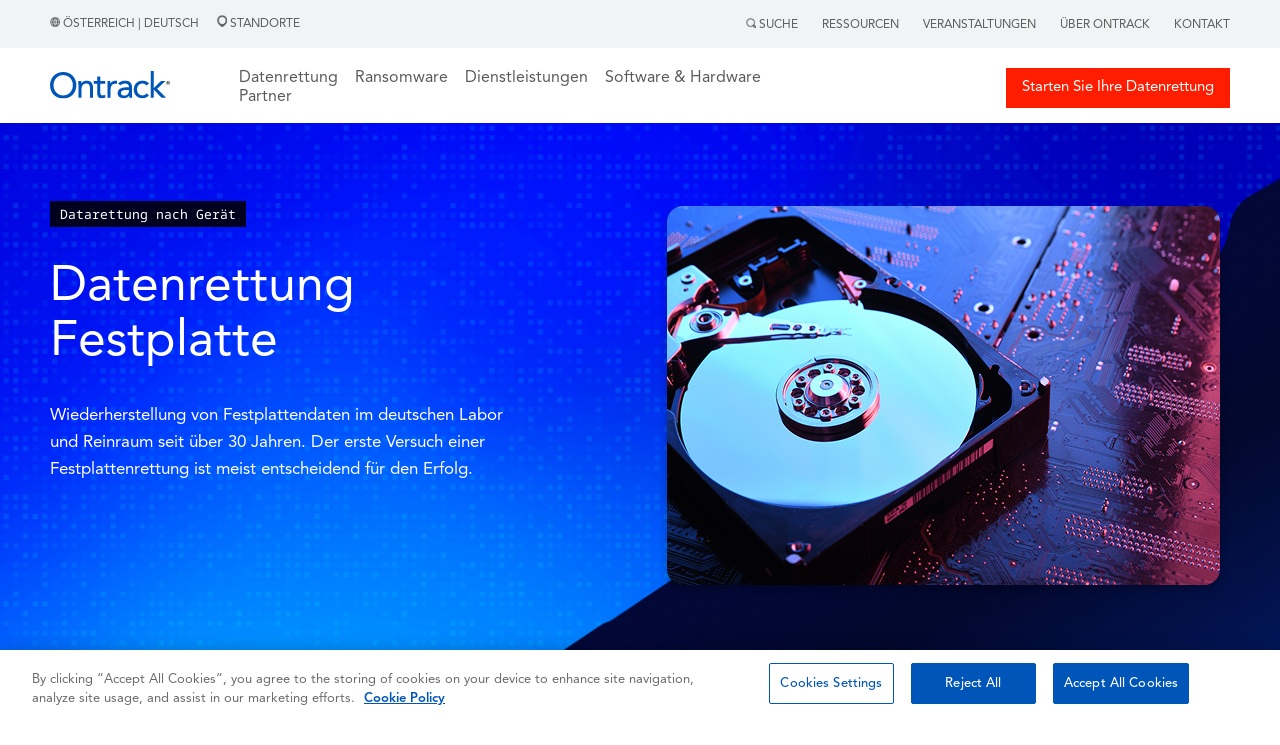

--- FILE ---
content_type: text/html; charset=UTF-8
request_url: https://www.ontrack.com/de-at/datenrettung/festplatte
body_size: 66643
content:
<!doctype html><html><head>    
    
<!-- OneTrust Cookies Consent Notice start for ontrack.com -->
<script type="text/javascript" src="https://cdn.cookielaw.org/consent/305136fd-1276-4f66-8f9a-e2861e121740/OtAutoBlock.js"></script>
<script type="text/javascript">
function OptanonWrapper() { }
</script>
<!-- OneTrust Cookies Consent Notice end for ontrack.com -->
    
<!-- Google Tag Manager -->
<script>(function(w,d,s,l,i){w[l]=w[l]||[];w[l].push({'gtm.start':
new Date().getTime(),event:'gtm.js'});var f=d.getElementsByTagName(s)[0],
j=d.createElement(s),dl=l!='dataLayer'?'&l='+l:''; j.setAttributeNode(d.createAttribute('data-ot-ignore')); j.async=true;j.src=
'https://www.googletagmanager.com/gtm.js?id='+i+dl;f.parentNode.insertBefore(j,f);
})(window,document,'script','dataLayer','GTM-T3CQCB4X');</script>
<!-- End Google Tag Manager -->


    <link rel="stylesheet" href="https://www.ontrack.com/hubfs/hub_generated/template_assets/1/114053160721/1767597976297/template_Main.min.css"> 
    <meta charset="utf-8">
    <title>Datenrettung von Festplatten | Ontrack </title>
    <meta name="description" content="Datenrettung Festplatte, kaputte HDD und SSD weltweit vom Marktführer seit 1987! Reinraum, ISO27001, Datenwiederherstellung, 24/7 Notfall Service.">
    
      <link rel="shortcut icon" href="https://www.ontrack.com/hubfs/favicon.ico">
    
    <meta name="viewport" content="width=device-width, initial-scale=1">

    
    <meta property="og:description" content="Datenrettung Festplatte, kaputte HDD und SSD weltweit vom Marktführer seit 1987! Reinraum, ISO27001, Datenwiederherstellung, 24/7 Notfall Service.">
    <meta property="og:title" content="Datenrettung von Festplatten | Ontrack">
    <meta name="twitter:description" content="Datenrettung Festplatte, kaputte HDD und SSD weltweit vom Marktführer seit 1987! Reinraum, ISO27001, Datenwiederherstellung, 24/7 Notfall Service.">
    <meta name="twitter:title" content="Datenrettung von Festplatten | Ontrack">

    

    
    <style>
a.cta_button{-moz-box-sizing:content-box !important;-webkit-box-sizing:content-box !important;box-sizing:content-box !important;vertical-align:middle}.hs-breadcrumb-menu{list-style-type:none;margin:0px 0px 0px 0px;padding:0px 0px 0px 0px}.hs-breadcrumb-menu-item{float:left;padding:10px 0px 10px 10px}.hs-breadcrumb-menu-divider:before{content:'›';padding-left:10px}.hs-featured-image-link{border:0}.hs-featured-image{float:right;margin:0 0 20px 20px;max-width:50%}@media (max-width: 568px){.hs-featured-image{float:none;margin:0;width:100%;max-width:100%}}.hs-screen-reader-text{clip:rect(1px, 1px, 1px, 1px);height:1px;overflow:hidden;position:absolute !important;width:1px}
</style>

<link rel="stylesheet" href="https://www.ontrack.com/hubfs/hub_generated/module_assets/1/133574109443/1764329597491/module_G-HSM1_Development.min.css">
<link rel="stylesheet" href="https://www.ontrack.com/hubfs/hub_generated/module_assets/1/114254098862/1762336714201/module_HSM2.min.css">
 
  <style> 

    #hs_cos_wrapper_module_168981781157410 .moduleStyles {
  padding-top:25px;
  padding-bottom:25px;
  background-image:url(https://www.ontrack.com/hubfs/hero_1400x443_hard-drive-data-recovery-closeup.webp);
  background-size:cover;
  background-position:center center;
}

#hs_cos_wrapper_module_168981781157410 .moduleStyles.has-styling {
  background-image:url('https://www.ontrack.com/hubfs/Hero%20Banner%20%233%20%281440px%29.png');
  background-size:cover;
  background-position:center center;
}
 
    
  </style>

<link rel="stylesheet" href="https://www.ontrack.com/hubfs/hub_generated/module_assets/1/114597022976/1742281155970/module_HSM3.min.css">
<link rel="stylesheet" href="https://www.ontrack.com/hubfs/hub_generated/module_assets/1/114746835863/1742281157255/module_HSM4.min.css">
 
  <style> 
    #hs_cos_wrapper_module_168981786006313 .moduleStyles {
  padding-top:25px;
  padding-bottom:0px;
  background-color:rgba(255,255,255,1.0);
}

#hs_cos_wrapper_module_168981786006313 .content_alignment { text-align:center; }
 
  </style>

<link rel="stylesheet" href="https://www.ontrack.com/hubfs/hub_generated/module_assets/1/126806888009/1742281410415/module_G-HSM8_Why_Ontrack.min.css">
 
  <style> 
    #hs_cos_wrapper_module_16902261247653 .moduleStyles {
  padding-top:40px;
  padding-bottom:50px;
  background-color:rgba(255,255,255,1.0);
}

#hs_cos_wrapper_module_16902261247653 .whiteWrapper {
  padding-left:25px;
  padding-right:25px;
  background-color:rgba(255,255,255,1.0);
}
 
  </style>

<link rel="stylesheet" href="https://www.ontrack.com/hubfs/hub_generated/module_assets/1/114595693111/1742281155010/module_HSM6.min.css">
 
  <style> 
    #hs_cos_wrapper_widget_127720449209 .moduleStyles {
  padding-top:50px;
  padding-bottom:0px;
  background-color:rgba(255,255,255,1.0);
}

#hs_cos_wrapper_widget_127720449209 .whiteWrapper {
  padding-left:25px;
  padding-right:25px;
  background-color:rgba(255,255,255,1.0);
}
 
  </style>

 
  <style> 
    #hs_cos_wrapper_widget_1691484218081 .moduleStyles {
  padding-top:0px;
  padding-bottom:0px;
  background-color:rgba(255,255,255,1.0);
}

#hs_cos_wrapper_widget_1691484218081 .content_alignment { text-align:center; }
 
  </style>

<link rel="stylesheet" href="https://www.ontrack.com/hubfs/hub_generated/module_assets/1/121303648412/1742281185172/module_HSM34.min.css">
 
  <style> 
    #hs_cos_wrapper_widget_1691484041004 .moduleStyles {
  padding-top:0px;
  padding-bottom:25px;
  background-color:rgba(255,255,255,1.0);
}
 
  </style>

 
  <style> 
    #hs_cos_wrapper_widget_127720449280 .moduleStyles {
  padding-top:0px;
  padding-bottom:0px;
  background-color:rgba(255,255,255,1.0);
}

#hs_cos_wrapper_widget_127720449280 .content_alignment { text-align:center; }
 
  </style>

<link rel="stylesheet" href="https://www.ontrack.com/hubfs/hub_generated/module_assets/1/121317435976/1742281187108/module_HSM39_-_TBL_Content.min.css">
 
  <style> 
    #hs_cos_wrapper_widget_127720449281 .moduleStyles {
  padding-top:0px;
  padding-bottom:50px;
  background-color:rgba(255,255,255,1.0);
}
 
  </style>

<link rel="stylesheet" href="https://www.ontrack.com/hubfs/hub_generated/module_assets/1/124313747585/1764066360329/module_HSM9.min.css">
<link rel="stylesheet" href="https://www.ontrack.com/hubfs/hub_generated/module_assets/1/125444989738/1761306476681/module_G-HSM10.min.css">
 
  <style> 
    #hs_cos_wrapper_module_168981815318821 .moduleStyles {
  background-image:url(https://www.ontrack.com/hubfs/pexels-pixabay-33278.jpg);
  background-size:cover;
  background-position:center center;
}

#hs_cos_wrapper_module_168981815318821 .moduleBG {
  padding-top:50px;
  padding-bottom:50px;
  background-color:rgba(0,86,184,0.8);
}
 
  </style>

<link rel="stylesheet" href="https://www.ontrack.com/hubfs/hub_generated/module_assets/1/118846567776/1742281171171/module_HSM21.min.css">
 
  <style> 
    #hs_cos_wrapper_widget_127720449284 .moduleStyles {
  padding-top:10px;
  padding-bottom:25px;
  background-color:rgba(255,255,255,1.0);
}

#hs_cos_wrapper_widget_127720449284 .hsm21__image {
  flex-basis:47%;
  order:1;
}

#hs_cos_wrapper_widget_127720449284 .hsm21__content {
  flex-basis:47%;
  order:2;
}

@media screen and (max-width:800px) {
  #hs_cos_wrapper_widget_127720449284 .hsm21__image {
    flex-basis:100%;
    order:1;
  }

  #hs_cos_wrapper_widget_127720449284 .hsm21__content {
    flex-basis:100%;
    order:2;
  }
}
 
  </style>

 
  <style> 
    #hs_cos_wrapper_widget_127720449285 .moduleStyles {
  padding-top:25px;
  padding-bottom:50px;
  background-color:rgba(255,255,255,1.0);
}

#hs_cos_wrapper_widget_127720449285 .hsm21__image {
  flex-basis:47%;
  order:2;
}

#hs_cos_wrapper_widget_127720449285 .hsm21__content {
  flex-basis:47%;
  order:1;
}

@media screen and (max-width:800px) {
  #hs_cos_wrapper_widget_127720449285 .hsm21__image {
    flex-basis:100%;
    order:1;
  }

  #hs_cos_wrapper_widget_127720449285 .hsm21__content {
    flex-basis:100%;
    order:2;
  }
}
 
  </style>

<link rel="stylesheet" href="https://www.ontrack.com/hubfs/hub_generated/module_assets/1/125444698162/1742281216108/module_G-HSM11.min.css">
 
  <style> 
    #hs_cos_wrapper_module_168981831628123 .content_alignment { text-align:center; }

#hs_cos_wrapper_module_168981831628123 .moduleStyles {
  padding-top:20px;
  padding-bottom:0px;
  background-color:rgba(255,255,255,1.0);
}

#hs_cos_wrapper_module_168981831628123 .whiteWrapper {
  padding-left:25px;
  padding-right:25px;
  background-color:rgba(255,255,255,1.0);
}
 
  </style>

<link rel="stylesheet" href="https://www.ontrack.com/hubfs/hub_generated/module_assets/1/125444698269/1761303065515/module_G-HSM12.min.css">
 
  <style> 
    #hs_cos_wrapper_module_168981833505324 .moduleStyles {
  padding-top:0px;
  padding-bottom:50px;
  background-color:rgba(255,255,255,1.0);
}
 
  </style>

<link rel="stylesheet" href="https://www.ontrack.com/hubfs/hub_generated/module_assets/1/118849758484/1742281172080/module_HSM27.min.css">

  <style>
    #hs_cos_wrapper_module_168981835947525 .moduleStyles {
  padding-top:10px;
  padding-bottom:50px;
  background-color:rgba(240,244,245,1.0);
}

#hs_cos_wrapper_module_168981835947525 .whiteWrapper {
  padding-left:25px;
  padding-right:25px;
  background-color:rgba(240,244,245,1.0);
}

  </style>

<link rel="stylesheet" href="https://www.ontrack.com/hubfs/hub_generated/module_assets/1/118939557495/1742281173276/module_HSM31.min.css">
 
  <style> 
    #hs_cos_wrapper_module_168981839858626 .whiteWrapper {
  padding-left:25px;
  padding-right:25px;
  background-color:rgba(255,255,255,1.0);
}

#hs_cos_wrapper_module_168981839858626 .moduleStyles {
  padding-top:0px;
  padding-bottom:50px;
  background-color:rgba(255,255,255,1.0);
}
 
  </style>

<link rel="stylesheet" href="https://www.ontrack.com/hubfs/hub_generated/module_assets/1/121292608116/1742281183892/module_HSM37.min.css">
 
  <style> 
    #hs_cos_wrapper_module_168981844261427 .moduleStyles {
  padding-top:0px;
  padding-bottom:50px;
  background-color:rgba(255,255,255,1.0);
}

#hs_cos_wrapper_module_168981844261427 .whiteWrapper {
  padding-left:25px;
  padding-right:25px;
  background-color:rgba(255,255,255,1.0);
}
 
  </style>

<link rel="stylesheet" href="https://www.ontrack.com/hubfs/hub_generated/module_assets/1/118792486275/1742281169148/module_G-HSM13.min.css">
 
  <style> 
    #hs_cos_wrapper_module_16898756813661 .content_alignment { text-align:center; }

#hs_cos_wrapper_module_16898756813661 .moduleStyles {
  padding-top:10px;
  padding-bottom:50px;
  background-color:rgba(255,255,255,1.0);
}

#hs_cos_wrapper_module_16898756813661 .whiteWrapper {
  padding-left:25px;
  padding-right:25px;
  background-color:rgba(255,255,255,1.0);
}
 
  </style>

<link rel="stylesheet" href="https://www.ontrack.com/hubfs/hub_generated/module_assets/1/125446949673/1742281225250/module_G-HSM14.min.css">
 
  <style> 
    #hs_cos_wrapper_module_168982053638815 .moduleStyles {
  padding-top:50px;
  padding-bottom:50px;
  background-color:rgba(255,255,255,1.0);
}
 
  </style>

<link rel="stylesheet" href="https://www.ontrack.com/hubfs/hub_generated/module_assets/1/125774590276/1742281405305/module_G-HSM15.min.css">
<link rel="stylesheet" href="https://www.ontrack.com/hubfs/hub_generated/module_assets/1/125774590597/1742281406578/module_G-HSM16.min.css">
<link rel="stylesheet" href="https://www.ontrack.com/hubfs/hub_generated/module_assets/1/125781212337/1742281409500/module_G-HSM17.min.css">
<link rel="stylesheet" href="https://www.ontrack.com/hubfs/hub_generated/module_assets/1/125781180568/1742281408002/module_G-HSM18.min.css">
    

    
    <link rel="canonical" href="https://www.ontrack.com/de-at/datenrettung/festplatte">


<meta property="og:url" content="https://www.ontrack.com/de-at/datenrettung/festplatte">
<meta name="twitter:card" content="summary">
<meta http-equiv="content-language" content="de-at">
<link rel="alternate" hreflang="da-dk" href="https://www.ontrack.com/da-dk/data-recovery/harddisk">
<link rel="alternate" hreflang="de-at" href="https://www.ontrack.com/de-at/datenrettung/festplatte">
<link rel="alternate" hreflang="de-ch" href="https://www.ontrack.com/de-ch/datenrettung/festplatte">
<link rel="alternate" hreflang="de-de" href="https://www.ontrack.com/de-de/datenrettung/festplatte">
<link rel="alternate" hreflang="en-au" href="https://www.ontrack.com/en-au/data-recovery/hard-drive">
<link rel="alternate" hreflang="en-ca" href="https://www.ontrack.com/en-ca/data-recovery/hard-drive">
<link rel="alternate" hreflang="en-gb" href="https://www.ontrack.com/en-gb/data-recovery/hard-drive">
<link rel="alternate" hreflang="en-hk" href="https://www.ontrack.com/en-hk/data-recovery/hard-drive">
<link rel="alternate" hreflang="en-ie" href="https://www.ontrack.com/en-ie/data-recovery/hard-drive">
<link rel="alternate" hreflang="en-nz" href="https://www.ontrack.com/en-nz/data-recovery/hard-drive">
<link rel="alternate" hreflang="en-us" href="https://www.ontrack.com/en-us/data-recovery/hard-drive">
<link rel="alternate" hreflang="es-es" href="https://www.ontrack.com/es-es/recuperacion-datos/disco-duro">
<link rel="alternate" hreflang="fi-fi" href="https://www.ontrack.com/fi-fi/tietojen-palautus/kovalevy">
<link rel="alternate" hreflang="fr-be" href="https://www.ontrack.com/fr-be/recuperation-donnees/disque-dur">
<link rel="alternate" hreflang="fr-ch" href="https://www.ontrack.com/fr-ch/recuperation-donnees/disque-dur">
<link rel="alternate" hreflang="fr-fr" href="https://www.ontrack.com/fr-fr/recuperation-donnees/disque-dur">
<link rel="alternate" hreflang="it-ch" href="https://www.ontrack.com/it-ch/recupero-dati/hard-disk">
<link rel="alternate" hreflang="it-it" href="https://www.ontrack.com/it-it/recupero-dati/hard-disk">
<link rel="alternate" hreflang="ja-jp" href="https://www.ontrack.com/ja-jp/data-recovery/hard-drive">
<link rel="alternate" hreflang="nb-no" href="https://www.ontrack.com/nb-no/data-recovery/harddisk">
<link rel="alternate" hreflang="pl-pl" href="https://www.ontrack.com/pl-pl/odzyskiwanie-danych/dysk-twardy">
<link rel="alternate" hreflang="pt-pt" href="https://www.ontrack.com/pt-pt/recuperacao-dados/discos-rigidos">
<link rel="alternate" hreflang="sv-se" href="https://www.ontrack.com/sv-se/data-recovery/harddisk">
<link rel="alternate" hreflang="zh-hk" href="https://www.ontrack.com/zh-hk/data-recovery/hard-drive">






  <meta name="generator" content="HubSpot"></head>
  <body>
    
<!-- Google Tag Manager (noscript) -->
<noscript><iframe src="https://www.googletagmanager.com/ns.html?id=GTM-T3CQCB4X" height="0" width="0" style="display:none;visibility:hidden"></iframe></noscript>
<!-- End Google Tag Manager (noscript) -->



<script>
  window.hsConversationsSettings = {
    disableAttachment: true
  }
</script> 
    
    
         
        <div id="hs_cos_wrapper_module_16951279614121" class="hs_cos_wrapper hs_cos_wrapper_widget hs_cos_wrapper_type_module" style="" data-hs-cos-general-type="widget" data-hs-cos-type="module"> 
 
 
 


 

 


 



 


 

<div id="globalSearchModal" class="hiddenModal">
  <img alt="" id="GlobalSearch__Icon" class="closeGlobalSearch_____Icon" src="https://www.ontrack.com/hubfs/raw_assets/public/Ontrack/Images/CloseSearch.svg">
  <div id="innerModal" class="innerSearchModal">
    
  </div>
</div>

<div class="global_header_sticky_menu">
  <div class="global_top_tier_menu">
    <div class="bodyContainer">
      <div class="global_top_tier_wrapper">
        <div class="global_top_tier_left_menu_area">
          <p class="the_language_paragraph">
            <a class="theLocationLinkURL" href="https://www.ontrack.com/en-us/country-selection">
              <img alt="" class="grayHeaderGlobe" src="https://www.ontrack.com/hubfs/raw_assets/public/Ontrack/Images/Gray_Globe.png">  
   

     

   

     
      Österreich | Deutsch 
     

   

     

   

     

   

     

   

     

   

     

   

     

   

     

   

     

   

     

   

     

   

     

   

     

   

     

   

     

   

     

   

     

   

     

   

     

   

     

   

     

   

     

   

     

   

     

   

     

   

     

   

            </a>
            <a class="theLocationLinkURL" href="https://www.ontrack.com/de-at/standorte">
              <span class="locations_link_container"><img class="grayLocationPin" alt="" src="https://www.ontrack.com/hubfs/raw_assets/public/Ontrack/Images/Gray-Location.png">  
   

     

   

     
      Standorte 
     

   

     

   

     

   

     

   

     

   

     

   

     

   

     

   

     

   

     

   

     

   

     

   

     

   

     

   

     

   

     

   

     

   

     

   

     

   

     

   

     

   

     

   

     

   

     

   

     

   

     

   
 </span>
            </a>
          </p>
        </div>
        <div class="global_top_tier_right_menu_area">
          

          <ul class="topTierGlobalMenu">
            <li class="topTierGlobalMenu__items"> <span id="searchActivator"> <img class="graySearchMag" alt="" src="https://www.ontrack.com/hubfs/raw_assets/public/Ontrack/Images/Gray-Search.png">  
   

     

   

     
      Suche 
     

   

     

   

     

   

     

   

     

   

     

   

     

   

     

   

     

   

     

   

     

   

     

   

     

   

     

   

     

   

     

   

     

   

     

   

     

   

     

   

     

   

     

   

     

   

     

   

     

   

     

   
 </span>
              <div class="globalSearchForm hideForm">
                <img id="closeSearchForm" class="closeSearchIcon" alt="" src="https://www.ontrack.com/hubfs/raw_assets/public/Ontrack/Images/xmark-regular.png"> 
                <form id="globalSearchForm" class="global_search_form">
                  <input id="globalSearchInput" class="globalSearchInput" type="text" placeholder="Suche"> 
                </form>
              </div>
            </li>
             
              <li class="topTierGlobalMenu__items RightMenuLinks"><a class="topTierGlobalMenu__links" href="https://www.ontrack.com/de-at/ressourcen"> Ressourcen</a></li>
             
              <li class="topTierGlobalMenu__items RightMenuLinks"><a class="topTierGlobalMenu__links" href="https://www.ontrack.com/de-at/veranstaltungen"> Veranstaltungen</a></li>
             
              <li class="topTierGlobalMenu__items RightMenuLinks"><a class="topTierGlobalMenu__links" href="https://www.ontrack.com/de-at/unternehmen"> Über Ontrack</a></li>
             
              <li class="topTierGlobalMenu__items RightMenuLinks"><a class="topTierGlobalMenu__links" href="https://www.ontrack.com/de-at/kontakt"> Kontakt</a></li>
             
          </ul>

        </div>
      </div>
    </div>
  </div>
   
  <div class="mainGlobalMenu">
    <div id="makeMeRelative" class="bodyContainer">
      <div class="mainGlobalMenu__Wrapper">
        <div class="mainGlobalMenu__Logo__Area">
          <div class="logo_area__wrapper">
            <div class="logo_area__bars_container">
              <img class="DesktopBars" alt="" src="https://www.ontrack.com/hubfs/raw_assets/public/Ontrack/Images/mobileBars.svg">
            </div>
            <div class="logo_area__image_container">
              
               
              <a href="https://www.ontrack.com/de-at/">
              
                
                
                  
                
                 
                <img class="globalLogo" src="https://www.ontrack.com/hubfs/Logo.svg" alt="Ontrack" loading="lazy" width="120" height="41" style="max-width: 100%; height: auto;">
                
              </a>
            </div>
          </div>
        </div>

     <div class="mainGlobalMenu__MegaMenu__Area">
  <ul class="topTiermegaMenu">
    
    <li class="topTiermegaMenu_items">

      
      
      

      
      
        Datenrettung
      


      
      
      

      
      <div class="megaMenuContainer">
        <div class="megaMenuContainer__Link__wrapper">
          
          
          <div class="megaMenuContainer__Link__Item">
            
            
              
              
               <a href="https://www.ontrack.com/de-at/datenrettung/alle-gerate">
                <h5 class="megaMenuColumnHeadlines">Nach Gerät</h5>
            </a>

            
            <div>
              <ul class="megaMenuChild__ul">
                
                <li class="megaMenuChild__ul__items">
                  
                  
                  <a class="megaMenuChild__ul__links" href="https://www.ontrack.com/de-at/datenrettung/desktop">
                    Datenrettung Desktop
                  </a>
                </li>
                
                <li class="megaMenuChild__ul__items">
                  
                  
                  <a class="megaMenuChild__ul__links" href="https://www.ontrack.com/de-at/datenrettung/laptop">
                    Datenrettung Laptop
                  </a>
                </li>
                
                <li class="megaMenuChild__ul__items">
                  
                  
                  <a class="megaMenuChild__ul__links" href="https://www.ontrack.com/de-at/datenrettung/externe-festplatte">
                    Datenrettung Externe Festplatte
                  </a>
                </li>
                
                <li class="megaMenuChild__ul__items">
                  
                  
                  <a class="megaMenuChild__ul__links" href="https://www.ontrack.com/de-at/datenrettung/nas">
                    Datenrettung NAS
                  </a>
                </li>
                
                <li class="megaMenuChild__ul__items">
                  
                  
                  <a class="megaMenuChild__ul__links" href="https://www.ontrack.com/de-at/datenrettung/server">
                    Datenrettung Server
                  </a>
                </li>
                
                <li class="megaMenuChild__ul__items">
                  
                  
                  <a class="megaMenuChild__ul__links" href="https://www.ontrack.com/de-at/datenrettung/raid">
                    Datenrettung RAID
                  </a>
                </li>
                
                <li class="megaMenuChild__ul__items">
                  
                  
                  <a class="megaMenuChild__ul__links" href="https://www.ontrack.com/de-at/datenrettung/tape">
                    Datenrettung Tape
                  </a>
                </li>
                
                <li class="megaMenuChild__ul__items">
                  
                  
                  <a class="megaMenuChild__ul__links" href="https://www.ontrack.com/de-at/datenrettung/handy">
                    Datenrettung iPhone &amp; Android
                  </a>
                </li>
                
                <li class="megaMenuChild__ul__items">
                  
                  
                  <a class="megaMenuChild__ul__links" href="https://www.ontrack.com/de-at/datenrettung/alle-gerate">
                    <b>Alle Geräte</b>
                  </a>
                </li>
                
              </ul>
            </div>

            
            

          </div>
          
          <div class="megaMenuContainer__Link__Item">
            
            
              
              
               <a href="https://www.ontrack.com/de-at/datenrettung/alle-losungen">
                <h5 class="megaMenuColumnHeadlines">Nach Lösung</h5>
            </a>

            
            <div>
              <ul class="megaMenuChild__ul">
                
                <li class="megaMenuChild__ul__items">
                  
                  
                  <a class="megaMenuChild__ul__links" href="https://www.ontrack.com/de-at/datenrettung/fotos">
                    Datenrettung Foto
                  </a>
                </li>
                
                <li class="megaMenuChild__ul__items">
                  
                  
                  <a class="megaMenuChild__ul__links" href="https://www.ontrack.com/de-at/datenrettung/datenbank">
                    Datenrettung Database
                  </a>
                </li>
                
                <li class="megaMenuChild__ul__items">
                  
                  
                  <a class="megaMenuChild__ul__links" href="https://www.ontrack.com/de-at/datenrettung/dateien">
                    Datenrettung von Dateien
                  </a>
                </li>
                
                <li class="megaMenuChild__ul__items">
                  
                  
                  <a class="megaMenuChild__ul__links" href="https://www.ontrack.com/de-at/datenrettung/ransomware">
                    Datenrettung Ransomware
                  </a>
                </li>
                
                <li class="megaMenuChild__ul__items">
                  
                  
                  <a class="megaMenuChild__ul__links" href="https://www.ontrack.com/de-at/datenrettung/linux">
                    Datenrettung Linux
                  </a>
                </li>
                
                <li class="megaMenuChild__ul__items">
                  
                  
                  <a class="megaMenuChild__ul__links" href="https://www.ontrack.com/de-at/datenrettung/windows">
                    Datenrettung Windows
                  </a>
                </li>
                
                <li class="megaMenuChild__ul__items">
                  
                  
                  <a class="megaMenuChild__ul__links" href="https://www.ontrack.com/de-at/datenrettung/cctv">
                    Datenrettung CCTV
                  </a>
                </li>
                
                <li class="megaMenuChild__ul__items">
                  
                  
                  <a class="megaMenuChild__ul__links" href="https://www.ontrack.com/de-at/datenrettung/remote">
                    Datenrettung Remote
                  </a>
                </li>
                
                <li class="megaMenuChild__ul__items">
                  
                  
                  <a class="megaMenuChild__ul__links" href="https://www.ontrack.com/de-at/datenrettung/alle-losungen">
                    <b>Alle Lösungen</b>
                  </a>
                </li>
                
              </ul>
            </div>

            
            

          </div>
          
          <div class="megaMenuContainer__Link__Item">
            
            
              
              
               <a href="https://www.ontrack.com/de-at/datenrettung/alle-branchen">
                <h5 class="megaMenuColumnHeadlines">Nach Branchen</h5>
            </a>

            
            <div>
              <ul class="megaMenuChild__ul">
                
                <li class="megaMenuChild__ul__items">
                  
                  
                  <a class="megaMenuChild__ul__links" href="https://www.ontrack.com/de-at/datenrettung/kleine-unternehmen">
                    Kleines Unternehmen
                  </a>
                </li>
                
                <li class="megaMenuChild__ul__items">
                  
                  
                  <a class="megaMenuChild__ul__links" href="https://www.ontrack.com/de-at/datenrettung/unternehmen">
                    Unternehmen
                  </a>
                </li>
                
                <li class="megaMenuChild__ul__items">
                  
                  
                  <a class="megaMenuChild__ul__links" href="https://www.ontrack.com/de-at/datenrettung/einzelpersonen">
                    Privatanwender
                  </a>
                </li>
                
                <li class="megaMenuChild__ul__items">
                  
                  
                  <a class="megaMenuChild__ul__links" href="https://www.ontrack.com/de-at/datenrettung/regierung">
                    Regierung
                  </a>
                </li>
                
                <li class="megaMenuChild__ul__items">
                  
                  
                  <a class="megaMenuChild__ul__links" href="https://www.ontrack.com/de-at/datenrettung/gesundheitswesen">
                    Gesundheitswesen
                  </a>
                </li>
                
                <li class="megaMenuChild__ul__items">
                  
                  
                  <a class="megaMenuChild__ul__links" href="https://www.ontrack.com/de-at/datenrettung/it-und-cybersicherheit">
                    IT &amp; Cybersicherheit
                  </a>
                </li>
                
                <li class="megaMenuChild__ul__items">
                  
                  
                  <a class="megaMenuChild__ul__links" href="https://www.ontrack.com/de-at/datenrettung/bildung">
                    Bildung
                  </a>
                </li>
                
                <li class="megaMenuChild__ul__items">
                  
                  
                  <a class="megaMenuChild__ul__links" href="https://www.ontrack.com/de-at/datenrettung/berater">
                    Berater
                  </a>
                </li>
                
                <li class="megaMenuChild__ul__items">
                  
                  
                  <a class="megaMenuChild__ul__links" href="https://www.ontrack.com/de-at/datenrettung/alle-branchen">
                    <b>Alle Branchen</b>
                  </a>
                </li>
                
              </ul>
            </div>

            
            

          </div>
          

          
          <div id="trustPilot_MenuContainer" class="megaMenuContainer__Link__Item">
            <div class="trust_stars_container">
              <i class="TrustStars fa-solid fa-star"></i>
              <i class="TrustStars fa-solid fa-star"></i>
              <i class="TrustStars fa-solid fa-star"></i>
              <i class="TrustStars fa-solid fa-star"></i>
              <i class="TrustStars fa-solid fa-star-sharp-half"></i>
            </div>

            <div>
              <p class="trust_pilot_quote"><em>doch dankt Ontrack sind sie wieder da.</em></p>
              <p class="trust_pilot_name">Niklas Vogt | November 28</p>
            </div>

            <div class="start_your_quote_button_container">
              
              
              <a class="megaMenuHeaderButtonOne" href="https://www.ontrack.com/de-at/datenrettung/start">
                <i class="emergencyIcon fa-solid fa-triangle-exclamation"></i>
                Datenrettung Starten
              </a>
            </div>

            <div class="job_tracker_button_container">
              
              
              <a class="megaMenuHeaderTwoOne" href="https://www.ontrack.com/de-at/kontakt">
                <i class="fileIcon fa-solid fa-files"></i>
                Kontakt
              </a>
            </div>

          </div>

        </div>
      </div>
      

    </li>
    
    <li class="topTiermegaMenu_items">

      
      
      

      
      
        <a href="https://www.ontrack.com/de-at/datenrettung/ransomware" class="topTierGlobalMenu__links">
          Ransomware
        </a>
      


      
      
      

      

    </li>
    
    <li class="topTiermegaMenu_items">

      
      
      

      
      
        Dienstleistungen
      


      
      
      

      
      <div class="megaMenuContainer">
        <div class="megaMenuContainer__Link__wrapper">
          
          
          <div class="megaMenuContainer__Link__Item">
            
            
              
              
               <a href="https://www.ontrack.com/de-at/datenrettung">
                <h5 class="megaMenuColumnHeadlines">Datenrettung</h5>
            </a>

            
            <div>
              <ul class="megaMenuChild__ul">
                
                <li class="megaMenuChild__ul__items">
                  
                  
                  <a class="megaMenuChild__ul__links" href="https://www.ontrack.com/de-at/datenrettung/desktop">
                    Datenrettung Desktop
                  </a>
                </li>
                
                <li class="megaMenuChild__ul__items">
                  
                  
                  <a class="megaMenuChild__ul__links" href="https://www.ontrack.com/de-at/datenrettung/externe-festplatte">
                    Datenrettung Externe Festplatte
                  </a>
                </li>
                
                <li class="megaMenuChild__ul__items">
                  
                  
                  <a class="megaMenuChild__ul__links" href="https://www.ontrack.com/de-at/datenrettung/sd-karte">
                    Datenrettung Flash/SD-karte
                  </a>
                </li>
                
                <li class="megaMenuChild__ul__items">
                  
                  
                  <a class="megaMenuChild__ul__links" href="https://www.ontrack.com/de-at/datenrettung/raid">
                    Datenrettung RAID
                  </a>
                </li>
                
                <li class="megaMenuChild__ul__items">
                  
                  
                  <a class="megaMenuChild__ul__links" href="https://www.ontrack.com/de-at/datenrettung/handy">
                    Datenrettung iPhone &amp; Android
                  </a>
                </li>
                
                <li class="megaMenuChild__ul__items">
                  
                  
                  <a class="megaMenuChild__ul__links" href="https://www.ontrack.com/de-at/datenrettung/dateien">
                    Dateiwiederherstellung
                  </a>
                </li>
                
                <li class="megaMenuChild__ul__items">
                  
                  
                  <a class="megaMenuChild__ul__links" href="https://www.ontrack.com/de-at/datenrettung/ransomware">
                    Ransomware-Wiederherstellung
                  </a>
                </li>
                
              </ul>
            </div>

            
            

          </div>
          
          <div class="megaMenuContainer__Link__Item">
            
            
              
              
               <a href="https://www.ontrack.com/de-at/dienstleistungen/tape">
                <h5 class="megaMenuColumnHeadlines">Banddienste</h5>
            </a>

            
            <div>
              <ul class="megaMenuChild__ul">
                
                <li class="megaMenuChild__ul__items">
                  
                  
                  <a class="megaMenuChild__ul__links" href="https://www.ontrack.com/de-at/dienstleistungen/tape/audit">
                    Band-Auditing
                  </a>
                </li>
                
                <li class="megaMenuChild__ul__items">
                  
                  
                  <a class="megaMenuChild__ul__links" href="https://www.ontrack.com/de-at/dienstleistungen/tape/katalogisierung">
                    Katalogisierung von Bändern
                  </a>
                </li>
                
                <li class="megaMenuChild__ul__items">
                  
                  
                  <a class="megaMenuChild__ul__links" href="https://www.ontrack.com/de-at/dienstleistungen/tape/migration">
                    Migration von Bändern
                  </a>
                </li>
                
                <li class="megaMenuChild__ul__items">
                  
                  
                  <a class="megaMenuChild__ul__links" href="https://www.ontrack.com/de-at/dienstleistungen/tape/wiederherstellung">
                    Band-Restaurierung
                  </a>
                </li>
                
              </ul>
            </div>

            
            
              
                
                
                <a href="https://www.ontrack.com/de-at/dienstleistungen/daten-sicher-loeschen">
                  <h5 class="megaMenuColumnHeadlines">Datenvernichtung</h5>
                </a>
              

              <div>
                <ul class="megaMenuChild__ul">
                  
                  <li class="megaMenuChild__ul__items">
                    
                    
                    <a class="megaMenuChild__ul__links" href="https://www.ontrack.com/de-at/dienstleistungen/verifizierung">
                      Dienste zur Überprüfung der Löschung
                    </a>
                  </li>
                  
                </ul>
              </div>
            

          </div>
          
          <div class="megaMenuContainer__Link__Item">
            
            
              <h5 class="megaMenuColumnHeadlines">Andere Dienstleistungen</h5>
            
            <div>
              <ul class="megaMenuChild__ul">
                
                <li class="megaMenuChild__ul__items">
                  
                  
                  <a class="megaMenuChild__ul__links" href="https://www.ontrack.com/de-at/dienstleistungen/ediscovery">
                    eDiscovery
                  </a>
                </li>
                
              </ul>
            </div>

            
            

          </div>
          

          
          <div id="trustPilot_MenuContainer" class="megaMenuContainer__Link__Item">
            <div class="trust_stars_container">
              <i class="TrustStars fa-solid fa-star"></i>
              <i class="TrustStars fa-solid fa-star"></i>
              <i class="TrustStars fa-solid fa-star"></i>
              <i class="TrustStars fa-solid fa-star"></i>
              <i class="TrustStars fa-solid fa-star-sharp-half"></i>
            </div>

            <div>
              <p class="trust_pilot_quote"><em>Alle Daten konnten sie retten.</em></p>
              <p class="trust_pilot_name">Sibe | November 27</p>
            </div>

            <div class="start_your_quote_button_container">
              
              
              <a class="megaMenuHeaderButtonOne" href="https://www.ontrack.com/de-at/datenrettung/start">
                <i class="emergencyIcon fa-solid fa-triangle-exclamation"></i>
                Datenrettung Starten
              </a>
            </div>

            <div class="job_tracker_button_container">
              
              
              <a class="megaMenuHeaderTwoOne" href="https://www.ontrack.com/de-at/kontakt">
                <i class="fileIcon fa-solid fa-files"></i>
                Kontakt
              </a>
            </div>

          </div>

        </div>
      </div>
      

    </li>
    
    <li class="topTiermegaMenu_items">

      
      
      

      
      
        Software &amp; Hardware
      


      
      
      

      
      <div class="megaMenuContainer">
        <div class="megaMenuContainer__Link__wrapper">
          
          
          <div class="megaMenuContainer__Link__Item">
            
            
              
              
               <a href="https://www.ontrack.com/de-at/software/easyrecovery">
                <h5 class="megaMenuColumnHeadlines">Ontrack EasyRecovery</h5>
            </a>

            
            <div>
              <ul class="megaMenuChild__ul">
                
                <li class="megaMenuChild__ul__items">
                  
                  
                  <a class="megaMenuChild__ul__links" href="https://www.ontrack.com/de-at/software/easyrecovery/windows">
                    Ontrack EasyRecovery Windows
                  </a>
                </li>
                
                <li class="megaMenuChild__ul__items">
                  
                  
                  <a class="megaMenuChild__ul__links" href="https://www.ontrack.com/de-at/software/easyrecovery/mac">
                    Ontrack EasyRecovery Mac
                  </a>
                </li>
                
                <li class="megaMenuChild__ul__items">
                  
                  
                  <a class="megaMenuChild__ul__links" href="https://www.ontrack.com/de-at/software/easyrecovery/fotos">
                    Foto Recovery Software
                  </a>
                </li>
                
                <li class="megaMenuChild__ul__items">
                  
                  
                  <a class="megaMenuChild__ul__links" href="https://www.ontrack.com/de-at/software/easyrecovery/iphone">
                    iPhone Recovery Software
                  </a>
                </li>
                
              </ul>
            </div>

            
            
              
                
                
                <a href="https://www.ontrack.com/de-at/software/powercontrols">
                  <h5 class="megaMenuColumnHeadlines">Ontrack PowerControls</h5>
                </a>
              

              <div>
                <ul class="megaMenuChild__ul">
                  
                  <li class="megaMenuChild__ul__items">
                    
                    
                    <a class="megaMenuChild__ul__links" href="https://www.ontrack.com/de-at/software/powercontrols/exchange">
                      Exchange Recovery
                    </a>
                  </li>
                  
                  <li class="megaMenuChild__ul__items">
                    
                    
                    <a class="megaMenuChild__ul__links" href="https://www.ontrack.com/de-at/software/powercontrols/sharepoint">
                      SharePoint Recovery
                    </a>
                  </li>
                  
                  <li class="megaMenuChild__ul__items">
                    
                    
                    <a class="megaMenuChild__ul__links" href="https://www.ontrack.com/de-at/software/powercontrols/sql">
                      SQL Recovery
                    </a>
                  </li>
                  
                </ul>
              </div>
            

          </div>
          
          <div class="megaMenuContainer__Link__Item">
            
            
              
              
               <a href="https://www.ontrack.com/de-at/software/datenloeschung">
                <h5 class="megaMenuColumnHeadlines">Software-Hardware</h5>
            </a>

            
            <div>
              <ul class="megaMenuChild__ul">
                
                <li class="megaMenuChild__ul__items">
                  
                  
                  <a class="megaMenuChild__ul__links" href="https://www.ontrack.com/de-at/software/datenloeschung/festplatte">
                    Festplatte
                  </a>
                </li>
                
                <li class="megaMenuChild__ul__items">
                  
                  
                  <a class="megaMenuChild__ul__links" href="https://www.ontrack.com/de-at/software/datenloeschung/dateien">
                    Dateien löschen
                  </a>
                </li>
                
                <li class="megaMenuChild__ul__items">
                  
                  
                  <a class="megaMenuChild__ul__links" href="https://www.ontrack.com/de-at/software/datenloeschung/smartphone">
                    Smartphone löschen
                  </a>
                </li>
                
                <li class="megaMenuChild__ul__items">
                  
                  
                  <a class="megaMenuChild__ul__links" href="https://www.ontrack.com/de-at/software/datenloeschung/flash">
                    Flash Daten löschen
                  </a>
                </li>
                
                <li class="megaMenuChild__ul__items">
                  
                  
                  <a class="megaMenuChild__ul__links" href="https://www.ontrack.com/de-at/software/datenloeschung/lun">
                    LUN Datenlöschung
                  </a>
                </li>
                
                <li class="megaMenuChild__ul__items">
                  
                  
                  <a class="megaMenuChild__ul__links" href="https://www.ontrack.com/de-at/software/datenloeschung/management-konsole">
                    Management Konsole
                  </a>
                </li>
                
                <li class="megaMenuChild__ul__items">
                  
                  
                  <a class="megaMenuChild__ul__links" href="https://www.ontrack.com/de-at/software/datenloeschung/hosted-erase">
                    Hosted Erase
                  </a>
                </li>
                
                <li class="megaMenuChild__ul__items">
                  
                  
                  <a class="megaMenuChild__ul__links" href="https://www.ontrack.com/de-at/software/datenloeschung/toolkit">
                    Datenlöschung Toolkit
                  </a>
                </li>
                
              </ul>
            </div>

            
            

          </div>
          
          <div class="megaMenuContainer__Link__Item">
            
            
              
              
               <a href="https://www.ontrack.com/de-at/hardware/datenloeschung">
                <h5 class="megaMenuColumnHeadlines">Hardware zur Datenlöschung</h5>
            </a>

            
            <div>
              <ul class="megaMenuChild__ul">
                
                <li class="megaMenuChild__ul__items">
                  
                  
                  <a class="megaMenuChild__ul__links" href="https://www.ontrack.com/de-at/hardware/datenloeschung/degausser">
                    Degausser
                  </a>
                </li>
                
                <li class="megaMenuChild__ul__items">
                  
                  
                  <a class="megaMenuChild__ul__links" href="https://www.ontrack.com/de-at/hardware/datenloeschung/schredder">
                    Schredder
                  </a>
                </li>
                
              </ul>
            </div>

            
            

          </div>
          

          
          <div id="trustPilot_MenuContainer" class="megaMenuContainer__Link__Item">
            <div class="trust_stars_container">
              <i class="TrustStars fa-solid fa-star"></i>
              <i class="TrustStars fa-solid fa-star"></i>
              <i class="TrustStars fa-solid fa-star"></i>
              <i class="TrustStars fa-solid fa-star"></i>
              <i class="TrustStars fa-solid fa-star-sharp-half"></i>
            </div>

            <div>
              <p class="trust_pilot_quote"><em>Top Service Bin sehr erleichtert!</em></p>
              <p class="trust_pilot_name">Michael | Jänner 10</p>
            </div>

            <div class="start_your_quote_button_container">
              
              
              <a class="megaMenuHeaderButtonOne" href="https://www.ontrack.com/de-at/datenrettung/start">
                <i class="emergencyIcon fa-solid fa-triangle-exclamation"></i>
                Datenrettung Starten
              </a>
            </div>

            <div class="job_tracker_button_container">
              
              
              <a class="megaMenuHeaderTwoOne" href="https://www.ontrack.com/de-at/kontakt">
                <i class="fileIcon fa-solid fa-files"></i>
                Kontakt
              </a>
            </div>

          </div>

        </div>
      </div>
      

    </li>
    
    <li class="topTiermegaMenu_items">

      
      
      

      
      
        Partner
      


      
      
      

      
      <div class="megaMenuContainer">
        <div class="megaMenuContainer__Link__wrapper">
          
          
          <div class="megaMenuContainer__Link__Item">
            
            
              <h5 class="megaMenuColumnHeadlines">Ontrack Partner</h5>
            
            <div>
              <ul class="megaMenuChild__ul">
                
                <li class="megaMenuChild__ul__items">
                  
                  
                  <a class="megaMenuChild__ul__links" href="https://www.ontrack.com/de-at/partner/autorisierte">
                    Autorisierte Partnerprogramm
                  </a>
                </li>
                
                <li class="megaMenuChild__ul__items">
                  
                  
                  <a class="megaMenuChild__ul__links" href="https://www.ontrack.com/de-at/partner/autorisierte/marketing-material">
                    Autorisierte Partner-Ressourcen
                  </a>
                </li>
                
              </ul>
            </div>

            
            

          </div>
          
          <div class="megaMenuContainer__Link__Item">
            
            
              <h5 class="megaMenuColumnHeadlines">Technologie-Partner</h5>
            
            <div>
              <ul class="megaMenuChild__ul">
                
                <li class="megaMenuChild__ul__items">
                  
                  
                  <a class="megaMenuChild__ul__links" href="https://www.ontrack.com/de-at/partner/apple">
                    Apple
                  </a>
                </li>
                
                <li class="megaMenuChild__ul__items">
                  
                  
                  <a class="megaMenuChild__ul__links" href="https://www.ontrack.com/de-at/partner/buffalo">
                    Buffalo
                  </a>
                </li>
                
                <li class="megaMenuChild__ul__items">
                  
                  
                  <a class="megaMenuChild__ul__links" href="https://www.ontrack.com/de-at/partner/dell">
                    Dell
                  </a>
                </li>
                
                <li class="megaMenuChild__ul__items">
                  
                  
                  <a class="megaMenuChild__ul__links" href="https://www.ontrack.com/de-at/partner/dell-emc">
                    Dell EMC
                  </a>
                </li>
                
                <li class="megaMenuChild__ul__items">
                  
                  
                  <a class="megaMenuChild__ul__links" href="https://www.ontrack.com/de-at/partner/toshiba">
                    Toshiba
                  </a>
                </li>
                
                <li class="megaMenuChild__ul__items">
                  
                  
                  <a class="megaMenuChild__ul__links" href="https://www.ontrack.com/de-at/partner/ibm">
                    IBM
                  </a>
                </li>
                
                <li class="megaMenuChild__ul__items">
                  
                  
                  <a class="megaMenuChild__ul__links" href="https://www.ontrack.com/de-at/partner/kingston">
                    Kingston
                  </a>
                </li>
                
              </ul>
            </div>

            
            

          </div>
          
          <div class="megaMenuContainer__Link__Item">
            
            
              <h5 class="megaMenuColumnHeadlines">Technologie-Partner</h5>
            
            <div>
              <ul class="megaMenuChild__ul">
                
                <li class="megaMenuChild__ul__items">
                  
                  
                  <a class="megaMenuChild__ul__links" href="https://www.ontrack.com/de-at/partner/netapp">
                    NetApp
                  </a>
                </li>
                
                <li class="megaMenuChild__ul__items">
                  
                  
                  <a class="megaMenuChild__ul__links" href="https://www.ontrack.com/de-at/partner/qnap">
                    Qnap
                  </a>
                </li>
                
                <li class="megaMenuChild__ul__items">
                  
                  
                  <a class="megaMenuChild__ul__links" href="https://www.ontrack.com/de-at/partner/sandisk">
                    SanDisk
                  </a>
                </li>
                
                <li class="megaMenuChild__ul__items">
                  
                  
                  <a class="megaMenuChild__ul__links" href="https://www.ontrack.com/de-at/partner/synology">
                    Synology
                  </a>
                </li>
                
                <li class="megaMenuChild__ul__items">
                  
                  
                  <a class="megaMenuChild__ul__links" href="https://www.ontrack.com/de-at/partner/vmware">
                    VMware
                  </a>
                </li>
                
                <li class="megaMenuChild__ul__items">
                  
                  
                  <a class="megaMenuChild__ul__links" href="https://www.ontrack.com/de-at/partner/western-digital">
                    Western Digital
                  </a>
                </li>
                
              </ul>
            </div>

            
            

          </div>
          

          
          <div id="trustPilot_MenuContainer" class="megaMenuContainer__Link__Item">
            <div class="trust_stars_container">
              <i class="TrustStars fa-solid fa-star"></i>
              <i class="TrustStars fa-solid fa-star"></i>
              <i class="TrustStars fa-solid fa-star"></i>
              <i class="TrustStars fa-solid fa-star"></i>
              <i class="TrustStars fa-solid fa-star-sharp-half"></i>
            </div>

            <div>
              <p class="trust_pilot_quote"><em>Meine Daten wurden gerettet!</em></p>
              <p class="trust_pilot_name">Mario | April 05</p>
            </div>

            <div class="start_your_quote_button_container">
              
              
              <a class="megaMenuHeaderButtonOne" href="/de-at/partner/autorisierte#signup">
                <i class="emergencyIcon fa-solid fa-triangle-exclamation"></i>
                Registrierung
              </a>
            </div>

            <div class="job_tracker_button_container">
              
              
              <a class="megaMenuHeaderTwoOne" href="https://www.ontrack.com/de-at/partner/autorisierte">
                <i class="fileIcon fa-solid fa-files"></i>
                Mehr erfahren
              </a>
            </div>

          </div>

        </div>
      </div>
      

    </li>
    
  </ul>
</div>


         

        <div class="mobile_menu__button__container">
         
    
      <span class="MainNavButtonOne">
       <div class="hs-web-interactive-inline" style="" data-hubspot-wrapper-cta-id="200833954412"> 
 <a href="https://cta-service-cms2.hubspot.com/web-interactives/public/v1/track/click?encryptedPayload=AVxigLIcdy1DhNMlMlS7wc18OXW8lOEd6gszRhPlbU0lwD8hO5rg%2BHFXn9nJlhwYar%2BAYISI%2BqLzidmQyT9LTfqjYeaHBHlm5qCLCVL95KcQruTk7tCVvnYkFdl2kT5p61pDBxnjWRQjOYoChw1UkGtDPj5JmiOp&amp;portalId=5218324" class="hs-inline-web-interactive-200833954412   " data-hubspot-cta-id="200833954412"> 0800 666 004 </a> 
</div>
      </span>
    
  
    
      <span class="MainNavTabletButtonTwo">
 <div class="hs-web-interactive-inline" style="" data-hubspot-wrapper-cta-id="200851156601"> 
 <a href="https://cta-service-cms2.hubspot.com/web-interactives/public/v1/track/click?encryptedPayload=AVxigLIktDrObB6E7G43%2FdfzRIWgpVOdBXjFFUgJ4DB9Jsgc9ZCvQ7naHGPwcC7W346tEpX6w%2FckyKhC%2FuiOED%2FdL4GiTglzk28UZ9VWxqEa3JFeJm2s1g4dVtjy7RWSoJMT6lnkx3hwGG%2F69eAlEOubem%2B%2B%2BshrMuKyRTud4KMfldjNMhQab2BrQkfijIcaUiB7z%2BfQqA%3D%3D&amp;portalId=5218324" class="hs-inline-web-interactive-200851156601   " data-hubspot-cta-id="200851156601"> Starten Sie Ihre Datenrettung </a> 
</div>
      </span>
    
  
</div>

</div>

        </div>


      </div>
    </div>


<div class="headerSpacer"></div>



 

<div class="mainGlobalTabletMenu">
  <div class="bodyContainer">
    <div class="globalTabletWrapper">
      <div class="globalTablet__Bars__Area">
        <div class="globalTabletLogoWrapper">
          <div class="globalTabletBarsItem">
            <img class="DesktopBars" alt="" src="https://www.ontrack.com/hubfs/raw_assets/public/Ontrack/Images/mobileBars.svg">
          </div>
          <div class="globalTabletLogoItem">
            
            
            <a href="https://www.ontrack.com/de-at/">
            
              
              
                
              
               
              <img class="globalLogo" src="https://www.ontrack.com/hubfs/Logo.svg" alt="Ontrack" loading="lazy" width="120" height="41" style="max-width: 100%; height: auto;">
              
            </a>
          </div>
        </div>
      </div>
      <div class="globalTablet__Button__Area">
        
   <div class="mobile_menu__button__container">
  
    
      <span class="MainNavButtonOne">
       <div class="hs-web-interactive-inline" style="" data-hubspot-wrapper-cta-id="200833954412"> 
 <a href="https://cta-service-cms2.hubspot.com/web-interactives/public/v1/track/click?encryptedPayload=AVxigLIcdy1DhNMlMlS7wc18OXW8lOEd6gszRhPlbU0lwD8hO5rg%2BHFXn9nJlhwYar%2BAYISI%2BqLzidmQyT9LTfqjYeaHBHlm5qCLCVL95KcQruTk7tCVvnYkFdl2kT5p61pDBxnjWRQjOYoChw1UkGtDPj5JmiOp&amp;portalId=5218324" class="hs-inline-web-interactive-200833954412   " data-hubspot-cta-id="200833954412"> 0800 666 004 </a> 
</div>
      </span>
    
  
    
      <span class="MainNavTabletButtonTwo">
 <div class="hs-web-interactive-inline" style="" data-hubspot-wrapper-cta-id="200851156601"> 
 <a href="https://cta-service-cms2.hubspot.com/web-interactives/public/v1/track/click?encryptedPayload=AVxigLIktDrObB6E7G43%2FdfzRIWgpVOdBXjFFUgJ4DB9Jsgc9ZCvQ7naHGPwcC7W346tEpX6w%2FckyKhC%2FuiOED%2FdL4GiTglzk28UZ9VWxqEa3JFeJm2s1g4dVtjy7RWSoJMT6lnkx3hwGG%2F69eAlEOubem%2B%2B%2BshrMuKyRTud4KMfldjNMhQab2BrQkfijIcaUiB7z%2BfQqA%3D%3D&amp;portalId=5218324" class="hs-inline-web-interactive-200851156601   " data-hubspot-cta-id="200851156601"> Starten Sie Ihre Datenrettung </a> 
</div>
      </span>
    
  
</div>

        
      </div>
    </div>
  </div>  
</div>





 

<div class="flyoutMenu hiddenFlyout">
  <span class="flyoutClose__Container"> <img class="CLOSEIcon" alt="" src="https://www.ontrack.com/hubfs/raw_assets/public/Ontrack/Images/white_X.svg"> </span>
  
  
  <a href="https://www.ontrack.com/de-at/">
    
    
    
    
    
    
    <img class="globalLogo" src="https://www.ontrack.com/hubfs/Logo.svg" alt="Ontrack" loading="lazy" width="120" height="41" style="max-width: 100%; height: auto;">
    
  </a>
  
  <div class="flyoutButton_container">
    
      <div class="mobile_header_button_seperator">
         
      <span class="MainNavButtonOne">
       <div class="hs-web-interactive-inline" style="" data-hubspot-wrapper-cta-id="200833954412"> 
 <a href="https://cta-service-cms2.hubspot.com/web-interactives/public/v1/track/click?encryptedPayload=AVxigLIcdy1DhNMlMlS7wc18OXW8lOEd6gszRhPlbU0lwD8hO5rg%2BHFXn9nJlhwYar%2BAYISI%2BqLzidmQyT9LTfqjYeaHBHlm5qCLCVL95KcQruTk7tCVvnYkFdl2kT5p61pDBxnjWRQjOYoChw1UkGtDPj5JmiOp&amp;portalId=5218324" class="hs-inline-web-interactive-200833954412   " data-hubspot-cta-id="200833954412"> 0800 666 004 </a> 
</div>
      </span>
    
      </div>
    
      <div class="mobile_header_button_seperator">
         
      <span class="MainNavTabletButtonTwo">
 <div class="hs-web-interactive-inline" style="" data-hubspot-wrapper-cta-id="200851156601"> 
 <a href="https://cta-service-cms2.hubspot.com/web-interactives/public/v1/track/click?encryptedPayload=AVxigLIktDrObB6E7G43%2FdfzRIWgpVOdBXjFFUgJ4DB9Jsgc9ZCvQ7naHGPwcC7W346tEpX6w%2FckyKhC%2FuiOED%2FdL4GiTglzk28UZ9VWxqEa3JFeJm2s1g4dVtjy7RWSoJMT6lnkx3hwGG%2F69eAlEOubem%2B%2B%2BshrMuKyRTud4KMfldjNMhQab2BrQkfijIcaUiB7z%2BfQqA%3D%3D&amp;portalId=5218324" class="hs-inline-web-interactive-200851156601   " data-hubspot-cta-id="200851156601"> Starten Sie Ihre Datenrettung </a> 
</div>
      </span>
    
      </div>
    
  </div>
  
   
  
  <div class="flyout_menu_items_container">
    <ul class="flyout_menu_top_tier">
       
        <li class="flyout_menu_top_item"> Datenrettung <img alt="" src="https://www.ontrack.com/hubfs/raw_assets/public/Ontrack/Images/ArrowRight.svg">
          <div class="flyout_children_container HiddenChildrenFlyout"> 
            
              <p class="tabletSubheads"> Nach Gerät <img class="hallowArrow" alt="" src="https://www.ontrack.com/hubfs/raw_assets/public/Ontrack/Images/hallowArrow.svg"> </p>
              <ul class="second_tier_flyout_menu hiddenGrandChildrenMenu">
                
                

                  <li class="second_tier_flyout_menu_items"> 
                    
                    
                    <a class="second_tier_flyout_menu_links" href="https://www.ontrack.com/de-at/datenrettung/alle-gerate">  Nach Gerät  
                    </a>
                  </li>
                
                 
                
                
                  <li class="second_tier_flyout_menu_items"> 
                    
                    
                    <a class="second_tier_flyout_menu_links" href="https://www.ontrack.com/de-at/datenrettung/desktop">
                      Datenrettung Desktop
                    </a>
                  </li>
                
                  <li class="second_tier_flyout_menu_items"> 
                    
                    
                    <a class="second_tier_flyout_menu_links" href="https://www.ontrack.com/de-at/datenrettung/laptop">
                      Datenrettung Laptop
                    </a>
                  </li>
                
                  <li class="second_tier_flyout_menu_items"> 
                    
                    
                    <a class="second_tier_flyout_menu_links" href="https://www.ontrack.com/de-at/datenrettung/externe-festplatte">
                      Datenrettung Externe Festplatte
                    </a>
                  </li>
                
                  <li class="second_tier_flyout_menu_items"> 
                    
                    
                    <a class="second_tier_flyout_menu_links" href="https://www.ontrack.com/de-at/datenrettung/nas">
                      Datenrettung NAS
                    </a>
                  </li>
                
                  <li class="second_tier_flyout_menu_items"> 
                    
                    
                    <a class="second_tier_flyout_menu_links" href="https://www.ontrack.com/de-at/datenrettung/server">
                      Datenrettung Server
                    </a>
                  </li>
                
                  <li class="second_tier_flyout_menu_items"> 
                    
                    
                    <a class="second_tier_flyout_menu_links" href="https://www.ontrack.com/de-at/datenrettung/raid">
                      Datenrettung RAID
                    </a>
                  </li>
                
                  <li class="second_tier_flyout_menu_items"> 
                    
                    
                    <a class="second_tier_flyout_menu_links" href="https://www.ontrack.com/de-at/datenrettung/tape">
                      Datenrettung Tape
                    </a>
                  </li>
                
                  <li class="second_tier_flyout_menu_items"> 
                    
                    
                    <a class="second_tier_flyout_menu_links" href="https://www.ontrack.com/de-at/datenrettung/handy">
                      Datenrettung iPhone &amp; Android
                    </a>
                  </li>
                
                  <li class="second_tier_flyout_menu_items"> 
                    
                    
                    <a class="second_tier_flyout_menu_links" href="https://www.ontrack.com/de-at/datenrettung/alle-gerate">
                      <b>Alle Geräte</b>
                    </a>
                  </li>
                  
              </ul>
            
                 
            
            
            
              <p class="tabletSubheads"> Nach Lösung <img class="hallowArrow" alt="" src="https://www.ontrack.com/hubfs/raw_assets/public/Ontrack/Images/hallowArrow.svg"> </p>
              <ul class="second_tier_flyout_menu hiddenGrandChildrenMenu">
                
                

                  <li class="second_tier_flyout_menu_items"> 
                    
                    
                    <a class="second_tier_flyout_menu_links" href="https://www.ontrack.com/de-at/datenrettung/alle-losungen">  Nach Lösung  
                    </a>
                  </li>
                
                 
                
                
                  <li class="second_tier_flyout_menu_items"> 
                    
                    
                    <a class="second_tier_flyout_menu_links" href="https://www.ontrack.com/de-at/datenrettung/fotos">
                      Datenrettung Foto
                    </a>
                  </li>
                
                  <li class="second_tier_flyout_menu_items"> 
                    
                    
                    <a class="second_tier_flyout_menu_links" href="https://www.ontrack.com/de-at/datenrettung/datenbank">
                      Datenrettung Database
                    </a>
                  </li>
                
                  <li class="second_tier_flyout_menu_items"> 
                    
                    
                    <a class="second_tier_flyout_menu_links" href="https://www.ontrack.com/de-at/datenrettung/dateien">
                      Datenrettung von Dateien
                    </a>
                  </li>
                
                  <li class="second_tier_flyout_menu_items"> 
                    
                    
                    <a class="second_tier_flyout_menu_links" href="https://www.ontrack.com/de-at/datenrettung/ransomware">
                      Datenrettung Ransomware
                    </a>
                  </li>
                
                  <li class="second_tier_flyout_menu_items"> 
                    
                    
                    <a class="second_tier_flyout_menu_links" href="https://www.ontrack.com/de-at/datenrettung/linux">
                      Datenrettung Linux
                    </a>
                  </li>
                
                  <li class="second_tier_flyout_menu_items"> 
                    
                    
                    <a class="second_tier_flyout_menu_links" href="https://www.ontrack.com/de-at/datenrettung/windows">
                      Datenrettung Windows
                    </a>
                  </li>
                
                  <li class="second_tier_flyout_menu_items"> 
                    
                    
                    <a class="second_tier_flyout_menu_links" href="https://www.ontrack.com/de-at/datenrettung/cctv">
                      Datenrettung CCTV
                    </a>
                  </li>
                
                  <li class="second_tier_flyout_menu_items"> 
                    
                    
                    <a class="second_tier_flyout_menu_links" href="https://www.ontrack.com/de-at/datenrettung/remote">
                      Datenrettung Remote
                    </a>
                  </li>
                
                  <li class="second_tier_flyout_menu_items"> 
                    
                    
                    <a class="second_tier_flyout_menu_links" href="https://www.ontrack.com/de-at/datenrettung/alle-losungen">
                      <b>Alle Lösungen</b>
                    </a>
                  </li>
                  
              </ul>
            
                 
            
            
            
              <p class="tabletSubheads"> Nach Branchen <img class="hallowArrow" alt="" src="https://www.ontrack.com/hubfs/raw_assets/public/Ontrack/Images/hallowArrow.svg"> </p>
              <ul class="second_tier_flyout_menu hiddenGrandChildrenMenu">
                
                

                  <li class="second_tier_flyout_menu_items"> 
                    
                    
                    <a class="second_tier_flyout_menu_links" href="https://www.ontrack.com/de-at/datenrettung/alle-branchen">  Nach Branchen  
                    </a>
                  </li>
                
                 
                
                
                  <li class="second_tier_flyout_menu_items"> 
                    
                    
                    <a class="second_tier_flyout_menu_links" href="https://www.ontrack.com/de-at/datenrettung/kleine-unternehmen">
                      Kleines Unternehmen
                    </a>
                  </li>
                
                  <li class="second_tier_flyout_menu_items"> 
                    
                    
                    <a class="second_tier_flyout_menu_links" href="https://www.ontrack.com/de-at/datenrettung/unternehmen">
                      Unternehmen
                    </a>
                  </li>
                
                  <li class="second_tier_flyout_menu_items"> 
                    
                    
                    <a class="second_tier_flyout_menu_links" href="https://www.ontrack.com/de-at/datenrettung/einzelpersonen">
                      Privatanwender
                    </a>
                  </li>
                
                  <li class="second_tier_flyout_menu_items"> 
                    
                    
                    <a class="second_tier_flyout_menu_links" href="https://www.ontrack.com/de-at/datenrettung/regierung">
                      Regierung
                    </a>
                  </li>
                
                  <li class="second_tier_flyout_menu_items"> 
                    
                    
                    <a class="second_tier_flyout_menu_links" href="https://www.ontrack.com/de-at/datenrettung/gesundheitswesen">
                      Gesundheitswesen
                    </a>
                  </li>
                
                  <li class="second_tier_flyout_menu_items"> 
                    
                    
                    <a class="second_tier_flyout_menu_links" href="https://www.ontrack.com/de-at/datenrettung/it-und-cybersicherheit">
                      IT &amp; Cybersicherheit
                    </a>
                  </li>
                
                  <li class="second_tier_flyout_menu_items"> 
                    
                    
                    <a class="second_tier_flyout_menu_links" href="https://www.ontrack.com/de-at/datenrettung/bildung">
                      Bildung
                    </a>
                  </li>
                
                  <li class="second_tier_flyout_menu_items"> 
                    
                    
                    <a class="second_tier_flyout_menu_links" href="https://www.ontrack.com/de-at/datenrettung/berater">
                      Berater
                    </a>
                  </li>
                
                  <li class="second_tier_flyout_menu_items"> 
                    
                    
                    <a class="second_tier_flyout_menu_links" href="https://www.ontrack.com/de-at/datenrettung/alle-branchen">
                      <b>Alle Branchen</b>
                    </a>
                  </li>
                  
              </ul>
            
                 
            
            
            
          </div>
        </li>
       
        <li class="flyout_menu_top_item"> Ransomware <img alt="" src="https://www.ontrack.com/hubfs/raw_assets/public/Ontrack/Images/ArrowRight.svg">
          <div class="flyout_children_container HiddenChildrenFlyout"> 
            
          </div>
        </li>
       
        <li class="flyout_menu_top_item"> Dienstleistungen <img alt="" src="https://www.ontrack.com/hubfs/raw_assets/public/Ontrack/Images/ArrowRight.svg">
          <div class="flyout_children_container HiddenChildrenFlyout"> 
            
              <p class="tabletSubheads"> Datenrettung <img class="hallowArrow" alt="" src="https://www.ontrack.com/hubfs/raw_assets/public/Ontrack/Images/hallowArrow.svg"> </p>
              <ul class="second_tier_flyout_menu hiddenGrandChildrenMenu">
                
                

                  <li class="second_tier_flyout_menu_items"> 
                    
                    
                    <a class="second_tier_flyout_menu_links" href="https://www.ontrack.com/de-at/datenrettung">  Datenrettung  
                    </a>
                  </li>
                
                 
                
                
                  <li class="second_tier_flyout_menu_items"> 
                    
                    
                    <a class="second_tier_flyout_menu_links" href="https://www.ontrack.com/de-at/datenrettung/desktop">
                      Datenrettung Desktop
                    </a>
                  </li>
                
                  <li class="second_tier_flyout_menu_items"> 
                    
                    
                    <a class="second_tier_flyout_menu_links" href="https://www.ontrack.com/de-at/datenrettung/externe-festplatte">
                      Datenrettung Externe Festplatte
                    </a>
                  </li>
                
                  <li class="second_tier_flyout_menu_items"> 
                    
                    
                    <a class="second_tier_flyout_menu_links" href="https://www.ontrack.com/de-at/datenrettung/sd-karte">
                      Datenrettung Flash/SD-karte
                    </a>
                  </li>
                
                  <li class="second_tier_flyout_menu_items"> 
                    
                    
                    <a class="second_tier_flyout_menu_links" href="https://www.ontrack.com/de-at/datenrettung/raid">
                      Datenrettung RAID
                    </a>
                  </li>
                
                  <li class="second_tier_flyout_menu_items"> 
                    
                    
                    <a class="second_tier_flyout_menu_links" href="https://www.ontrack.com/de-at/datenrettung/handy">
                      Datenrettung iPhone &amp; Android
                    </a>
                  </li>
                
                  <li class="second_tier_flyout_menu_items"> 
                    
                    
                    <a class="second_tier_flyout_menu_links" href="https://www.ontrack.com/de-at/datenrettung/dateien">
                      Dateiwiederherstellung
                    </a>
                  </li>
                
                  <li class="second_tier_flyout_menu_items"> 
                    
                    
                    <a class="second_tier_flyout_menu_links" href="https://www.ontrack.com/de-at/datenrettung/ransomware">
                      Ransomware-Wiederherstellung
                    </a>
                  </li>
                  
              </ul>
            
                 
            
            
            
              <p class="tabletSubheads"> Banddienste <img class="hallowArrow" alt="" src="https://www.ontrack.com/hubfs/raw_assets/public/Ontrack/Images/hallowArrow.svg"> </p>
              <ul class="second_tier_flyout_menu hiddenGrandChildrenMenu">
                
                

                  <li class="second_tier_flyout_menu_items"> 
                    
                    
                    <a class="second_tier_flyout_menu_links" href="https://www.ontrack.com/de-at/dienstleistungen/tape">  Banddienste  
                    </a>
                  </li>
                
                 
                
                
                  <li class="second_tier_flyout_menu_items"> 
                    
                    
                    <a class="second_tier_flyout_menu_links" href="https://www.ontrack.com/de-at/dienstleistungen/tape/audit">
                      Band-Auditing
                    </a>
                  </li>
                
                  <li class="second_tier_flyout_menu_items"> 
                    
                    
                    <a class="second_tier_flyout_menu_links" href="https://www.ontrack.com/de-at/dienstleistungen/tape/katalogisierung">
                      Katalogisierung von Bändern
                    </a>
                  </li>
                
                  <li class="second_tier_flyout_menu_items"> 
                    
                    
                    <a class="second_tier_flyout_menu_links" href="https://www.ontrack.com/de-at/dienstleistungen/tape/migration">
                      Migration von Bändern
                    </a>
                  </li>
                
                  <li class="second_tier_flyout_menu_items"> 
                    
                    
                    <a class="second_tier_flyout_menu_links" href="https://www.ontrack.com/de-at/dienstleistungen/tape/wiederherstellung">
                      Band-Restaurierung
                    </a>
                  </li>
                  
              </ul>
            
                
                 <p class="tabletSubheads"> Datenvernichtung <img data-arrow="test" alt="" class="hallowArrow" src="https://www.ontrack.com/hubfs/raw_assets/public/Ontrack/Images/hallowArrow.svg"> </p>
                  <ul class="second_tier_flyout_menu hiddenGrandChildrenMenu">  
                    
                    
                      <li class="second_tier_flyout_menu_items"> 
                        
                          
                          <a class="second_tier_flyout_menu_links" href="https://www.ontrack.com/de-at/dienstleistungen/daten-sicher-loeschen"> Datenvernichtung </a>
                        </li>
                     
                    
                    
                      <li class="second_tier_flyout_menu_items"> 
                        
                        
                        <a class="second_tier_flyout_menu_links" href="https://www.ontrack.com/de-at/dienstleistungen/verifizierung">
                          Dienste zur Überprüfung der Löschung
                        </a>
                      </li>
                      
                  </ul>
                 
            
            
            
              <p class="tabletSubheads"> Andere Dienstleistungen <img class="hallowArrow" alt="" src="https://www.ontrack.com/hubfs/raw_assets/public/Ontrack/Images/hallowArrow.svg"> </p>
              <ul class="second_tier_flyout_menu hiddenGrandChildrenMenu">
                
                 
                
                
                  <li class="second_tier_flyout_menu_items"> 
                    
                    
                    <a class="second_tier_flyout_menu_links" href="https://www.ontrack.com/de-at/dienstleistungen/ediscovery">
                      eDiscovery
                    </a>
                  </li>
                  
              </ul>
            
                 
            
            
            
          </div>
        </li>
       
        <li class="flyout_menu_top_item"> Software &amp; Hardware <img alt="" src="https://www.ontrack.com/hubfs/raw_assets/public/Ontrack/Images/ArrowRight.svg">
          <div class="flyout_children_container HiddenChildrenFlyout"> 
            
              <p class="tabletSubheads"> Ontrack EasyRecovery <img class="hallowArrow" alt="" src="https://www.ontrack.com/hubfs/raw_assets/public/Ontrack/Images/hallowArrow.svg"> </p>
              <ul class="second_tier_flyout_menu hiddenGrandChildrenMenu">
                
                

                  <li class="second_tier_flyout_menu_items"> 
                    
                    
                    <a class="second_tier_flyout_menu_links" href="https://www.ontrack.com/de-at/software/easyrecovery">  Ontrack EasyRecovery  
                    </a>
                  </li>
                
                 
                
                
                  <li class="second_tier_flyout_menu_items"> 
                    
                    
                    <a class="second_tier_flyout_menu_links" href="https://www.ontrack.com/de-at/software/easyrecovery/windows">
                      Ontrack EasyRecovery Windows
                    </a>
                  </li>
                
                  <li class="second_tier_flyout_menu_items"> 
                    
                    
                    <a class="second_tier_flyout_menu_links" href="https://www.ontrack.com/de-at/software/easyrecovery/mac">
                      Ontrack EasyRecovery Mac
                    </a>
                  </li>
                
                  <li class="second_tier_flyout_menu_items"> 
                    
                    
                    <a class="second_tier_flyout_menu_links" href="https://www.ontrack.com/de-at/software/easyrecovery/fotos">
                      Foto Recovery Software
                    </a>
                  </li>
                
                  <li class="second_tier_flyout_menu_items"> 
                    
                    
                    <a class="second_tier_flyout_menu_links" href="https://www.ontrack.com/de-at/software/easyrecovery/iphone">
                      iPhone Recovery Software
                    </a>
                  </li>
                  
              </ul>
            
                
                 <p class="tabletSubheads"> Ontrack PowerControls <img data-arrow="test" alt="" class="hallowArrow" src="https://www.ontrack.com/hubfs/raw_assets/public/Ontrack/Images/hallowArrow.svg"> </p>
                  <ul class="second_tier_flyout_menu hiddenGrandChildrenMenu">  
                    
                    
                      <li class="second_tier_flyout_menu_items"> 
                        
                          
                          <a class="second_tier_flyout_menu_links" href="https://www.ontrack.com/de-at/software/powercontrols"> Ontrack PowerControls </a>
                        </li>
                     
                    
                    
                      <li class="second_tier_flyout_menu_items"> 
                        
                        
                        <a class="second_tier_flyout_menu_links" href="https://www.ontrack.com/de-at/software/powercontrols/exchange">
                          Exchange Recovery
                        </a>
                      </li>
                    
                      <li class="second_tier_flyout_menu_items"> 
                        
                        
                        <a class="second_tier_flyout_menu_links" href="https://www.ontrack.com/de-at/software/powercontrols/sharepoint">
                          SharePoint Recovery
                        </a>
                      </li>
                    
                      <li class="second_tier_flyout_menu_items"> 
                        
                        
                        <a class="second_tier_flyout_menu_links" href="https://www.ontrack.com/de-at/software/powercontrols/sql">
                          SQL Recovery
                        </a>
                      </li>
                      
                  </ul>
                 
            
            
            
              <p class="tabletSubheads"> Software-Hardware <img class="hallowArrow" alt="" src="https://www.ontrack.com/hubfs/raw_assets/public/Ontrack/Images/hallowArrow.svg"> </p>
              <ul class="second_tier_flyout_menu hiddenGrandChildrenMenu">
                
                

                  <li class="second_tier_flyout_menu_items"> 
                    
                    
                    <a class="second_tier_flyout_menu_links" href="https://www.ontrack.com/de-at/software/datenloeschung">  Software-Hardware  
                    </a>
                  </li>
                
                 
                
                
                  <li class="second_tier_flyout_menu_items"> 
                    
                    
                    <a class="second_tier_flyout_menu_links" href="https://www.ontrack.com/de-at/software/datenloeschung/festplatte">
                      Festplatte
                    </a>
                  </li>
                
                  <li class="second_tier_flyout_menu_items"> 
                    
                    
                    <a class="second_tier_flyout_menu_links" href="https://www.ontrack.com/de-at/software/datenloeschung/dateien">
                      Dateien löschen
                    </a>
                  </li>
                
                  <li class="second_tier_flyout_menu_items"> 
                    
                    
                    <a class="second_tier_flyout_menu_links" href="https://www.ontrack.com/de-at/software/datenloeschung/smartphone">
                      Smartphone löschen
                    </a>
                  </li>
                
                  <li class="second_tier_flyout_menu_items"> 
                    
                    
                    <a class="second_tier_flyout_menu_links" href="https://www.ontrack.com/de-at/software/datenloeschung/flash">
                      Flash Daten löschen
                    </a>
                  </li>
                
                  <li class="second_tier_flyout_menu_items"> 
                    
                    
                    <a class="second_tier_flyout_menu_links" href="https://www.ontrack.com/de-at/software/datenloeschung/lun">
                      LUN Datenlöschung
                    </a>
                  </li>
                
                  <li class="second_tier_flyout_menu_items"> 
                    
                    
                    <a class="second_tier_flyout_menu_links" href="https://www.ontrack.com/de-at/software/datenloeschung/management-konsole">
                      Management Konsole
                    </a>
                  </li>
                
                  <li class="second_tier_flyout_menu_items"> 
                    
                    
                    <a class="second_tier_flyout_menu_links" href="https://www.ontrack.com/de-at/software/datenloeschung/hosted-erase">
                      Hosted Erase
                    </a>
                  </li>
                
                  <li class="second_tier_flyout_menu_items"> 
                    
                    
                    <a class="second_tier_flyout_menu_links" href="https://www.ontrack.com/de-at/software/datenloeschung/toolkit">
                      Datenlöschung Toolkit
                    </a>
                  </li>
                  
              </ul>
            
                 
            
            
            
              <p class="tabletSubheads"> Hardware zur Datenlöschung <img class="hallowArrow" alt="" src="https://www.ontrack.com/hubfs/raw_assets/public/Ontrack/Images/hallowArrow.svg"> </p>
              <ul class="second_tier_flyout_menu hiddenGrandChildrenMenu">
                
                

                  <li class="second_tier_flyout_menu_items"> 
                    
                    
                    <a class="second_tier_flyout_menu_links" href="https://www.ontrack.com/de-at/hardware/datenloeschung">  Hardware zur Datenlöschung  
                    </a>
                  </li>
                
                 
                
                
                  <li class="second_tier_flyout_menu_items"> 
                    
                    
                    <a class="second_tier_flyout_menu_links" href="https://www.ontrack.com/de-at/hardware/datenloeschung/degausser">
                      Degausser
                    </a>
                  </li>
                
                  <li class="second_tier_flyout_menu_items"> 
                    
                    
                    <a class="second_tier_flyout_menu_links" href="https://www.ontrack.com/de-at/hardware/datenloeschung/schredder">
                      Schredder
                    </a>
                  </li>
                  
              </ul>
            
                 
            
            
            
          </div>
        </li>
       
        <li class="flyout_menu_top_item"> Partner <img alt="" src="https://www.ontrack.com/hubfs/raw_assets/public/Ontrack/Images/ArrowRight.svg">
          <div class="flyout_children_container HiddenChildrenFlyout"> 
            
              <p class="tabletSubheads"> Ontrack Partner <img class="hallowArrow" alt="" src="https://www.ontrack.com/hubfs/raw_assets/public/Ontrack/Images/hallowArrow.svg"> </p>
              <ul class="second_tier_flyout_menu hiddenGrandChildrenMenu">
                
                 
                
                
                  <li class="second_tier_flyout_menu_items"> 
                    
                    
                    <a class="second_tier_flyout_menu_links" href="https://www.ontrack.com/de-at/partner/autorisierte">
                      Autorisierte Partnerprogramm
                    </a>
                  </li>
                
                  <li class="second_tier_flyout_menu_items"> 
                    
                    
                    <a class="second_tier_flyout_menu_links" href="https://www.ontrack.com/de-at/partner/autorisierte/marketing-material">
                      Autorisierte Partner-Ressourcen
                    </a>
                  </li>
                  
              </ul>
            
                 
            
            
            
              <p class="tabletSubheads"> Technologie-Partner <img class="hallowArrow" alt="" src="https://www.ontrack.com/hubfs/raw_assets/public/Ontrack/Images/hallowArrow.svg"> </p>
              <ul class="second_tier_flyout_menu hiddenGrandChildrenMenu">
                
                 
                
                
                  <li class="second_tier_flyout_menu_items"> 
                    
                    
                    <a class="second_tier_flyout_menu_links" href="https://www.ontrack.com/de-at/partner/apple">
                      Apple
                    </a>
                  </li>
                
                  <li class="second_tier_flyout_menu_items"> 
                    
                    
                    <a class="second_tier_flyout_menu_links" href="https://www.ontrack.com/de-at/partner/buffalo">
                      Buffalo
                    </a>
                  </li>
                
                  <li class="second_tier_flyout_menu_items"> 
                    
                    
                    <a class="second_tier_flyout_menu_links" href="https://www.ontrack.com/de-at/partner/dell">
                      Dell
                    </a>
                  </li>
                
                  <li class="second_tier_flyout_menu_items"> 
                    
                    
                    <a class="second_tier_flyout_menu_links" href="https://www.ontrack.com/de-at/partner/dell-emc">
                      Dell EMC
                    </a>
                  </li>
                
                  <li class="second_tier_flyout_menu_items"> 
                    
                    
                    <a class="second_tier_flyout_menu_links" href="https://www.ontrack.com/de-at/partner/toshiba">
                      Toshiba
                    </a>
                  </li>
                
                  <li class="second_tier_flyout_menu_items"> 
                    
                    
                    <a class="second_tier_flyout_menu_links" href="https://www.ontrack.com/de-at/partner/ibm">
                      IBM
                    </a>
                  </li>
                
                  <li class="second_tier_flyout_menu_items"> 
                    
                    
                    <a class="second_tier_flyout_menu_links" href="https://www.ontrack.com/de-at/partner/kingston">
                      Kingston
                    </a>
                  </li>
                  
              </ul>
            
                 
            
            
            
              <p class="tabletSubheads"> Technologie-Partner <img class="hallowArrow" alt="" src="https://www.ontrack.com/hubfs/raw_assets/public/Ontrack/Images/hallowArrow.svg"> </p>
              <ul class="second_tier_flyout_menu hiddenGrandChildrenMenu">
                
                 
                
                
                  <li class="second_tier_flyout_menu_items"> 
                    
                    
                    <a class="second_tier_flyout_menu_links" href="https://www.ontrack.com/de-at/partner/netapp">
                      NetApp
                    </a>
                  </li>
                
                  <li class="second_tier_flyout_menu_items"> 
                    
                    
                    <a class="second_tier_flyout_menu_links" href="https://www.ontrack.com/de-at/partner/qnap">
                      Qnap
                    </a>
                  </li>
                
                  <li class="second_tier_flyout_menu_items"> 
                    
                    
                    <a class="second_tier_flyout_menu_links" href="https://www.ontrack.com/de-at/partner/sandisk">
                      SanDisk
                    </a>
                  </li>
                
                  <li class="second_tier_flyout_menu_items"> 
                    
                    
                    <a class="second_tier_flyout_menu_links" href="https://www.ontrack.com/de-at/partner/synology">
                      Synology
                    </a>
                  </li>
                
                  <li class="second_tier_flyout_menu_items"> 
                    
                    
                    <a class="second_tier_flyout_menu_links" href="https://www.ontrack.com/de-at/partner/vmware">
                      VMware
                    </a>
                  </li>
                
                  <li class="second_tier_flyout_menu_items"> 
                    
                    
                    <a class="second_tier_flyout_menu_links" href="https://www.ontrack.com/de-at/partner/western-digital">
                      Western Digital
                    </a>
                  </li>
                  
              </ul>
            
                 
            
            
            
          </div>
        </li>
      
    </ul>
  </div>
  
  <div class="flyoutMenuDivider"></div>
  
  
  
  <ul class="topTierFlyoutMenu">
     
      <li class="topTierFlyoutMenu__items"><a class="topTierFlyoutMenu__links" href="https://www.ontrack.com/de-at/ressourcen">Ressourcen</a></li>
     
      <li class="topTierFlyoutMenu__items"><a class="topTierFlyoutMenu__links" href="https://www.ontrack.com/de-at/veranstaltungen">Veranstaltungen</a></li>
     
      <li class="topTierFlyoutMenu__items"><a class="topTierFlyoutMenu__links" href="https://www.ontrack.com/de-at/unternehmen">Über Ontrack</a></li>
     
      <li class="topTierFlyoutMenu__items"><a class="topTierFlyoutMenu__links" href="https://www.ontrack.com/de-at/kontakt">Kontakt</a></li>
     
      <a class="theLocationLinkURL" href="https://www.ontrack.com/en-us/country-selection">
        <li class="topTierFlyoutMenu__items"> <img alt="" class="MobileGlobeIcon" src="https://www.ontrack.com/hubfs/raw_assets/public/Ontrack/Images/Gray_Globe.png">   
   

     

   

     
      Österreich | Deutsch 
     

   

     

   

     

   

     

   

     

   

     

   

     

   

     

   

     

   

     

   

     

   

     

   

     

   

     

   

     

   

     

   

     

   

     

   

     

   

     

   

     

   

     

   

     

   

     

   

     

   

     

   
 </li>
      </a>
      <a class="theLocationLinkURL" href="https://www.ontrack.com/de-at/standorte">
        <li class="topTierFlyoutMenu__items"> <img class="MobileLocationPin" alt="" src="https://www.ontrack.com/hubfs/raw_assets/public/Ontrack/Images/Gray-Location.png">  
   

     

   

     
      Standorte 
     

   

     

   

     

   

     

   

     

   

     

   

     

   

     

   

     

   

     

   

     

   

     

   

     

   

     

   

     

   

     

   

     

   

     

   

     

   

     

   

     

   

     

   

     

   

     

   

     

   

     

   
 </li>
      </a>
  </ul>
  
  
</div>

<div class="bodyScreen hiddenScreen"></div></div>
    
         
        <div id="hs_cos_wrapper_module_168981781157410" class="hs_cos_wrapper hs_cos_wrapper_widget hs_cos_wrapper_type_module" style="" data-hs-cos-general-type="widget" data-hs-cos-type="module"> 
<div class="hero-module-wrapper">
  

  <div class="moduleStyles has-styling">
    <div class="bodyContainer">
      <div class="hero-wrapper-hsm2">
        
    
      <div class="hsm2-block">
        <div class="hsm2-content-block">
          <span class="tag">Datarettung nach Gerät</span>
          <h1 class="headline-hsm2">Datenrettung Festplatte</h1>
          <div class="content-wrapper">
            Wiederherstellung von Festplattendaten im deutschen Labor und Reinraum seit über 30 Jahren. Der erste Versuch einer Festplattenrettung ist meist entscheidend für den Erfolg.
          </div>
            </div>
        </div>

        <div class="right-hero-image">
         
          
          
          
          
          
          <img src="https://www.ontrack.com/hs-fs/hubfs/Rectangle%2016423.png?width=573&amp;height=399&amp;name=Rectangle%2016423.png" alt="Rectangle 16423" loading="lazy" width="573" height="399" style="max-width: 100%; height: auto;" srcset="https://www.ontrack.com/hs-fs/hubfs/Rectangle%2016423.png?width=287&amp;height=200&amp;name=Rectangle%2016423.png 287w, https://www.ontrack.com/hs-fs/hubfs/Rectangle%2016423.png?width=573&amp;height=399&amp;name=Rectangle%2016423.png 573w, https://www.ontrack.com/hs-fs/hubfs/Rectangle%2016423.png?width=860&amp;height=599&amp;name=Rectangle%2016423.png 860w, https://www.ontrack.com/hs-fs/hubfs/Rectangle%2016423.png?width=1146&amp;height=798&amp;name=Rectangle%2016423.png 1146w, https://www.ontrack.com/hs-fs/hubfs/Rectangle%2016423.png?width=1433&amp;height=998&amp;name=Rectangle%2016423.png 1433w, https://www.ontrack.com/hs-fs/hubfs/Rectangle%2016423.png?width=1719&amp;height=1197&amp;name=Rectangle%2016423.png 1719w" sizes="(max-width: 573px) 100vw, 573px">
          
        </div>
      </div>
    </div>
  </div>
  </div>
  






</div>
   
    
         
        <div id="hs_cos_wrapper_module_168981784429112" class="hs_cos_wrapper hs_cos_wrapper_widget hs_cos_wrapper_type_module" style="" data-hs-cos-general-type="widget" data-hs-cos-type="module"> 
 
 


 


  <div id="thePageTitle" data-title="Datenrettung Festplatte " class="anchorMenu">
    <div class="bodyContainer">
      <ul class="anchorMenuList">
        
      </ul>
    </div>  
  </div>  


</div>
    
    
         
        <div id="hs_cos_wrapper_module_168981786006313" class="hs_cos_wrapper hs_cos_wrapper_widget hs_cos_wrapper_type_module" style="" data-hs-cos-general-type="widget" data-hs-cos-type="module"><div class="moduleStyles">
  <div class=" bodyContainer ">
    
    <div class="hsm4__container">
      <div class="content_alignment">
        <p>Die Datenrettungs-Ingenieure stellen wertvolle Dateien von physikalisch und logisch beschädigten HDD wieder her.</p> 
      </div>
    </div>
  </div>
</div>

</div>
    
    <span id="hs_cos_wrapper_my_flexible_column1" class="hs_cos_wrapper hs_cos_wrapper_widget_container hs_cos_wrapper_type_widget_container" style="" data-hs-cos-general-type="widget_container" data-hs-cos-type="widget_container"></span> 
    
   
         
        <div id="hs_cos_wrapper_module_16902261247653" class="hs_cos_wrapper hs_cos_wrapper_widget hs_cos_wrapper_type_module" style="" data-hs-cos-general-type="widget" data-hs-cos-type="module"><div class="moduleStyles">
  <div class="bodyContainer">
    <h2 id="Warum-Ontrack" data-menu="Warum Ontrack" class="sectionHeader border_style "> 
      <span class="border-line-one"></span>
      <span class="whiteWrapper white-gwl service"> Warum Ontrack  </span> 
      <span class="border-line-two"></span>
    </h2>
   
    
    <!-- Five Column ---> 
     
    
    
    
    <!-- Four Column ---> 
     
    
    <!-- Three Column ---> 
    
      <div class="hsm8__wrapper">
        
          <div class="hsm8__three_item">
            
              
              
                
              
               
              <img data-white="https://5218324.fs1.hubspotusercontent-na1.net/hubfs/5218324/_images/icons/Global%20Module%20Icons/Why%20Ontrack/White-Why%20Ontrack%20Icon%20Versions/White-Multiple%20Service%20Offerings.svg" data-blue="https://5218324.fs1.hubspotusercontent-na1.net/hubfs/5218324/_images/icons/Hard%20Drive%20Recovery/Gray-Hard%20Drive%203%20Any%20Time.svg" class="hsm8IMG" src="https://www.ontrack.com/hubfs/_images/icons/Hard%20Drive%20Recovery/Gray-Hard%20Drive%203%20Any%20Time.svg" alt="Gray-Hard Drive 3 Any Time" loading="lazy" width="34" height="34" style="max-width: 100%; height: auto;">
            
            <h4 class="hsm8_title"> Mehrere Serviceangebote </h4>
            <div class="hsm8_content">
              <p class="hsm8_content__description"> Ontrack bietet flexible Serviceangebote, die Ihren individuellen Bedürfnissen und Budgetüberlegungen gerecht werden. Unsere Experten sind rund um die Uhr für Sie da.  </p>

               
                <div class="hsm8__button_container">
                  
                  
                  <a class="hsm8_link" href="https://www.ontrack.com/de-at/artikel/datenrettungs-prozess">
                    Der Datenrettungs-Prozess <i class="fa-solid fa-caret-right"></i>
                  </a>
                </div>
               

            </div>
          </div>
        
          <div class="hsm8__three_item">
            
              
              
                
              
               
              <img data-white="https://5218324.fs1.hubspotusercontent-na1.net/hubfs/5218324/_images/icons/Global%20Module%20Icons/Why%20Ontrack/White-Why%20Ontrack%20Icon%20Versions/White-Complete%20Transparency.svg" data-blue="https://5218324.fs1.hubspotusercontent-na1.net/hubfs/5218324/_images/icons/Global%20Module%20Icons/Why%20Ontrack/Gray-Why%20Ontrack%20Icon%20Versions/Gray-Complete%20Transparency.svg" class="hsm8IMG" src="https://www.ontrack.com/hubfs/_images/icons/Global%20Module%20Icons/Why%20Ontrack/Gray-Why%20Ontrack%20Icon%20Versions/Gray-Complete%20Transparency.svg" alt="Gray-Complete Transparency" loading="lazy" width="34" height="35" style="max-width: 100%; height: auto;">
            
            <h4 class="hsm8_title"> Vollständige Transparenz </h4>
            <div class="hsm8_content">
              <p class="hsm8_content__description"> Wir möchten, dass Sie die Kontrolle über Ihren Datenwiederherstellungsprozess haben. Sie wissen genau, was Sie zurückerhalten können, bevor Sie bezahlen.  </p>

               
                <div class="hsm8__button_container">
                  
                  
                  <a class="hsm8_link" href="https://www.ontrack.com/de-at/ontrack-online">
                    Kundenportal <i class="fa-solid fa-caret-right"></i>
                  </a>
                </div>
               

            </div>
          </div>
        
          <div class="hsm8__three_item">
            
              
              
                
              
               
              <img data-white="https://5218324.fs1.hubspotusercontent-na1.net/hubfs/5218324/Service%20Offerings%20White.svg" data-blue="https://5218324.fs1.hubspotusercontent-na1.net/hubfs/5218324/_images/icons/Raid%20Recovery/Gray-Raid%2014%20unrivaled%20Global.svg" class="hsm8IMG" src="https://www.ontrack.com/hubfs/_images/icons/Raid%20Recovery/Gray-Raid%2014%20unrivaled%20Global.svg" alt="Gray-Raid 14 unrivaled Global" loading="lazy" width="34" height="34" style="max-width: 100%; height: auto;">
            
            <h4 class="hsm8_title"> Unübertroffene globale Expertise </h4>
            <div class="hsm8_content">
              <p class="hsm8_content__description"> Unterstützt durch das weltweit größte Forschungs- und Entwicklungsteam verfügen wir über das Wissen und die Fähigkeit, Ihre individuellen Datenwiederherstellungsanforderungen zu erfüllen.  </p>

               
                <div class="hsm8__button_container">
                  
                  
                  <a class="hsm8_link" href="https://www.ontrack.com/de-at/datenrettung">
                    Datenrettung <i class="fa-solid fa-caret-right"></i>
                  </a>
                </div>
               

            </div>
          </div>
        
      </div>
     
    
    <!-- Two Column ---> 
    
    
    
  </div>
</div>



</div>
    
    <span id="hs_cos_wrapper_my_flexible_column2" class="hs_cos_wrapper hs_cos_wrapper_widget_container hs_cos_wrapper_type_widget_container" style="" data-hs-cos-general-type="widget_container" data-hs-cos-type="widget_container"><div id="hs_cos_wrapper_widget_127720449209" class="hs_cos_wrapper hs_cos_wrapper_widget hs_cos_wrapper_type_module" style="" data-hs-cos-general-type="widget" data-hs-cos-type="module"><div class="moduleStyles">
  <div class="bodyContainer">
    <h2 id="Festplatten-reparieren-und-wiederherstellen" data-menu="Datenrettungsdienste" class="hsm6___section__headline sectionHeader border_style  sectionHeadline "> 
      <span class="border-line-one"></span>
      <span class="whiteWrapper white-gwl"> Festplatten reparieren und wiederherstellen  </span> 
      <span class="border-line-two"></span>
    </h2>
  </div>
</div>


</div>
<div id="hs_cos_wrapper_widget_1691484218081" class="hs_cos_wrapper hs_cos_wrapper_widget hs_cos_wrapper_type_module" style="" data-hs-cos-general-type="widget" data-hs-cos-type="module"><div class="moduleStyles">
  <div class=" bodyContainer ">
    
    <div class="hsm4__container">
      <div class="content_alignment">
        <h3><span><span lang="de" jsaction="mouseup:Sxi9L,BR6jm; mousedown:qjlr0e" jsname="jqKxS">Vertrauen Sie Ontrack, dem weltweit führenden Anbieter für Datenwiederherstellung, um Ihre verlorenen Daten zurückzubekommen.</span></span></h3> 
      </div>
    </div>
  </div>
</div>

</div>
<div id="hs_cos_wrapper_widget_1691484041004" class="hs_cos_wrapper hs_cos_wrapper_widget hs_cos_wrapper_type_module" style="" data-hs-cos-general-type="widget" data-hs-cos-type="module"> 





  <div class="moduleStyles">
    <div class="bodyContainer">
      <div class="hsm32__wrapper">
        
          <div class="hsm32__item  noBackground_Color ">
            
              
              
               
              <img class="hsm32_image" src="https://www.ontrack.com/hubfs/_images/icons/Hard%20Drive%20Recovery/Gray-Hard%20Drive%201%20Any%20Hard%20Drive.svg" alt="Festplatten Reparatur" loading="lazy" width="100" height="100">
            
            <h5 class="hsm32__title  Make_titles__blue   "> Festplatten Reparatur </h5>
            <div class="hsm32__main_content_container"> Egal, ob es sich um ein Laptop, einen Desktop, ein komplexes  RAID-System oder eine externe Festplatte handelt, wir führen weltweit für Kunden Festplatten-Rettungen und Daten-Wiederherstellungen von HDDs durch. Sie erhalten von unseren Experten eine kostenlose Beratung und auf Wunsch eine Abholung des Mediums &amp; kostenfreie Analyse.  </div>
            <div class="hsm32__button__container">
              
               
              
              
            </div>
          </div>
        
          <div class="hsm32__item  noBackground_Color ">
            
              
              
               
              <img class="hsm32_image" src="https://www.ontrack.com/hubfs/_images/icons/Homepage/Gray-%20Homepage%203-%20Enterprises.svg" alt="Datenrettung in Deutschland" loading="lazy" width="100" height="103">
            
            <h5 class="hsm32__title  Make_titles__blue   "> Datenrettung in Deutschland </h5>
            <div class="hsm32__main_content_container"> Unsere Ingenieure stellen in Datenrettungs- und Reinraumlabor Daten von beschädigten Medien wieder her. Datenverlust hat verschieden Ursachen: Versehentliche Löschung, Festplatte formatiert, logische Fehler, Sturz oder Stoß, Wasser- oder Brandschäden, Viren oder Ransomware-Angriffe. Profitieren Sie von kostenloser Beratung, Abholung Ihrer defekten Festplatte und Analyse.  </div>
            <div class="hsm32__button__container">
              
               
              
              
            </div>
          </div>
        
          <div class="hsm32__item  noBackground_Color ">
            
              
              
               
              <img class="hsm32_image" src="https://www.ontrack.com/hubfs/_images/icons/Hard%20Drive%20Recovery/Gray-Hard%20Drive%203%20Any%20Time.svg" alt="24-h Service" loading="lazy" width="100" height="100">
            
            <h5 class="hsm32__title  Make_titles__blue   "> 24-h Service </h5>
            <div class="hsm32__main_content_container"> Ein Datenverlust ist unvorhersehbar und kommt immer unerwartet. Je nachdem, wie schnell Sie Ihre Daten wieder benötigen, bietet Ontrack Ihnen zur Datenwiederherstellung Ihres Speichermediums verschiedene Service-Level an. Im Notfall kümmern wir uns um die Datenwiederherstellung verlorener Daten rund um die Uhr und an 365 Tagen im Jahr. </div>
            <div class="hsm32__button__container">
              
               
              
              
            </div>
          </div>
        
      </div>
    </div>
  </div>

 



 



</div>
<div id="hs_cos_wrapper_widget_127720449280" class="hs_cos_wrapper hs_cos_wrapper_widget hs_cos_wrapper_type_module" style="" data-hs-cos-general-type="widget" data-hs-cos-type="module"><div class="moduleStyles">
  <div class=" bodyContainer ">
    
    <div class="hsm4__container">
      <div class="content_alignment">
        <h3>Festplattenwiederherstellung: Die Stärke von Ontrack</h3>
<p>Ontrack arbeitet eng mit namhaften Herstellern zusammen: Apple, Buffalo, Dell, Fujitsu, Hitachi, Samsung und Toshiba, Western Digital, u.v.m. Die Datenrettungsingenieure sind immer auf dem neusten Stand der Technik und können Dateien, Fotos und persönliche Daten von diesen Festplatten und Medien wiederherstellen:&nbsp;</p> 
      </div>
    </div>
  </div>
</div>

</div>
<div id="hs_cos_wrapper_widget_127720449281" class="hs_cos_wrapper hs_cos_wrapper_widget hs_cos_wrapper_type_module" style="" data-hs-cos-general-type="widget" data-hs-cos-type="module"> 

  <div class="moduleStyles">
  <div class="bodyContainer">
    <div class="hsm37__wrapper">
      
      <div class="hsm37__item">
        
        <h4 class="hsm37__item__table__title"> Unterstützung von </h4>
        
        <div class="tableBlueDivider"></div>
        
          <div class="hsm37__inner__wrapper  blueRow ">
              <div class="hsm37__inner__item">
                <p class="hsm37__para"> PATA (IDE, EIDE)  </p>
              </div>
              <div class="hsm37__inner__item">
                <p class="hsm37__para"> SATA </p>
              </div>
              <div class="hsm37__inner__item">
                <p class="hsm37__para"> SCSI </p>
              </div>
          </div>
        
          <div class="hsm37__inner__wrapper ">
              <div class="hsm37__inner__item">
                <p class="hsm37__para"> SAS </p>
              </div>
              <div class="hsm37__inner__item">
                <p class="hsm37__para"> Fibre Channel </p>
              </div>
              <div class="hsm37__inner__item">
                <p class="hsm37__para"> USB </p>
              </div>
          </div>
        
          <div class="hsm37__inner__wrapper  blueRow ">
              <div class="hsm37__inner__item">
                <p class="hsm37__para"> Firewire </p>
              </div>
              <div class="hsm37__inner__item">
                <p class="hsm37__para"> eSATA </p>
              </div>
              <div class="hsm37__inner__item">
                <p class="hsm37__para">  </p>
              </div>
          </div>
        
      </div>
      
      <div class="hsm37__item">
        
        <h4 class="hsm37__item__table__title"> Festplatten Hersteller </h4>
        
        <div class="tableBlueDivider"></div>
         
          <div class="hsm37__inner__wrapper  blueRow ">
              <div class="hsm37__inner__item">
                <p class="hsm37__para"> EMC </p>
              </div>
              <div class="hsm37__inner__item">
                <p class="hsm37__para"> Samsung </p>
              </div>
              <div class="hsm37__inner__item">
                <p class="hsm37__para"> NetApp </p>
              </div>
          </div>
         
          <div class="hsm37__inner__wrapper ">
              <div class="hsm37__inner__item">
                <p class="hsm37__para"> Fujitsu </p>
              </div>
              <div class="hsm37__inner__item">
                <p class="hsm37__para"> Seagate </p>
              </div>
              <div class="hsm37__inner__item">
                <p class="hsm37__para"> HP </p>
              </div>
          </div>
         
          <div class="hsm37__inner__wrapper  blueRow ">
              <div class="hsm37__inner__item">
                <p class="hsm37__para"> Hitachi GST </p>
              </div>
              <div class="hsm37__inner__item">
                <p class="hsm37__para"> Toshiba </p>
              </div>
              <div class="hsm37__inner__item">
                <p class="hsm37__para"> Western Digital </p>
              </div>
          </div>
         
          <div class="hsm37__inner__wrapper ">
              <div class="hsm37__inner__item">
                <p class="hsm37__para"> Dell </p>
              </div>
              <div class="hsm37__inner__item">
                <p class="hsm37__para"> Lenovo </p>
              </div>
              <div class="hsm37__inner__item">
                <p class="hsm37__para"> Intel </p>
              </div>
          </div>
        
      </div>
      
    </div>
  </div>
</div>

 


 



 




</div></span>

    
         
        <div id="hs_cos_wrapper_module_168981812798220" class="hs_cos_wrapper hs_cos_wrapper_widget hs_cos_wrapper_type_module" style="" data-hs-cos-general-type="widget" data-hs-cos-type="module"><div class="bodyContainer">
  <h2 id="Ontrack-Reviews" data-menu="Reviews" class="sectionHeader border_style  sectionHeadline "> 
      <span class="border-line-one"></span>
      <span class="whiteWrapper white-gwl service"> <div id="hs_cos_wrapper_module_168981812798220_" class="hs_cos_wrapper hs_cos_wrapper_widget hs_cos_wrapper_type_inline_text" style="" data-hs-cos-general-type="widget" data-hs-cos-type="inline_text" data-hs-cos-field="headline">Was Kunden über unsere Datenrettungsdienste sagen</div></span> 
      <span class="border-line-two"></span>
    </h2>
</div>



 


  
 









  

  
    
    
    
  
    
    
    
  
    
    
    
  
    
    
    
  
    
    
    
  
    
    
    
  
    
    
    
  
    
    
    
  

  

  
    
    
    
  
    
    
    
  
    
    
    
  

  

  
    
    
    
  
    
    
    
      
    
  
    
    
    
  

  

  
    
    
    
  

  

  
    
    
    
  

  

  
    
    
    
  

  

  
    
    
    
  
    
    
    
  

  

  
    
    
    
  

  

  
    
    
    
  

  

  
    
    
    
  

  

  
    
    
    
  

  

  
    
    
    
  

  

  
    
    
    
  

  

  
    
    
    
  

  

  
    
    
    
  




  <div class="elfsight-app-b3e29759-8ccb-4f4b-8912-8e5fed6551a1" data-elfsight-app-lazy></div>
  <script src="https://static.elfsight.com/platform/platform.js" defer></script>
</div>
      
    
    
         
        <div id="hs_cos_wrapper_module_168981815318821" class="hs_cos_wrapper hs_cos_wrapper_widget hs_cos_wrapper_type_module" style="" data-hs-cos-general-type="widget" data-hs-cos-type="module"><div class="moduleStyles">
  <div class="moduleBG">
    <div class="bodyContainer">
      <h1 id="Datenrettungsprozess-im-Überblick" data-menu="" class="hsm10__title sectionHeader "><span class="hsm10__title__container "> Datenrettungsprozess im Überblick </span></h1>
    </div>
    <div class="contentContainer">
      <div class="hsm10__content">
        <p> Wir stellen sicher, dass unser Prozess transparent, schnell und sicher ist. Sie werden bei jedem Schritt informiert und können sich beruhigt auf uns verlassen. </p>
      </div>
    </div>
    <div class="bodyContainer">
      <div class="hsm10__wrapper">
        
          <div class="hsm10__item">
            <img alt="Beratung" class="cornerIcon" src="https://www.ontrack.com/hubfs/English%201.svg">
            
              
              
                
              
               
              <img class="hsm10_image" src="https://www.ontrack.com/hubfs/chatIcon.svg" alt="Beratung" loading="lazy" width="34" height="34" style="max-width: 100%; height: auto;">
            
            <h5 class="hsm10_headline"> Beratung </h5>
            <div>
              <p> Sofortige kostenlose telefonische Beratung durch unsere Datenrettungsspezialisten und ein unverbindliches Angebot. 24/7 erreichbar rund um die Uhr für geschäftliche Notfälle. </p> 
            </div>
          </div>
        
          <div class="hsm10__item">
            <img alt="Analyse" class="cornerIcon" src="https://www.ontrack.com/hubfs/English%202.svg">
            
              
              
                
              
               
              <img class="hsm10_image" src="https://www.ontrack.com/hubfs/Magnifying.svg" alt="Analyse" loading="lazy" width="34" height="34" style="max-width: 100%; height: auto;">
            
            <h5 class="hsm10_headline"> Analyse </h5>
            <div>
              <p> Zuerst führen unsere erfahrenen Experten eine gründliche Erst-Analyse durch.  Unser Ziel ist es, Ihnen schnell Auskunft darüber zu geben, wie viele Daten wir voraussichtlich retten können, wie lange es dauern wird und zu welchen Fixkosten. In manchen Fällen ist eine erweiterte Diagnose erforderlich. Sie werden über jeden weiteren Schritt der Diagnose informiert. </p> 
            </div>
          </div>
        
          <div class="hsm10__item">
            <img alt="Datenrettung" class="cornerIcon" src="https://www.ontrack.com/hubfs/English%203.svg">
            
              
              
                
              
               
              <img class="hsm10_image" src="https://www.ontrack.com/hubfs/chatIcon.svg" alt="Datenrettung" loading="lazy" width="34" height="34" style="max-width: 100%; height: auto;">
            
            <h5 class="hsm10_headline"> Datenrettung </h5>
            <div>
              <p> Mit Ihrer Zustimmung zur Datenrettung stellen wir Ihre Daten auf der Grundlage des von Ihnen gewählten Servicelevels wieder her.  Über unser sicheres Informations-Portal können Sie den Status Ihres Auftrages verfolgen. </p> 
            </div>
          </div>
        
          <div class="hsm10__item">
            <img alt="Datenrückgabe" class="cornerIcon" src="https://www.ontrack.com/hubfs/English%204.svg">
            
              
              
                
              
               
              <img class="hsm10_image" src="https://www.ontrack.com/hubfs/Box.svg" alt="Datenrückgabe" loading="lazy" width="34" height="34" style="max-width: 100%; height: auto;">
            
            <h5 class="hsm10_headline"> Datenrückgabe </h5>
            <div>
              <p> Sobald Ihre Daten wiederhergestellt sind, senden wir sie Ihnen auf einem verschlüsselten externen Gerät mit einem Zustelldienst Ihrer Wahl zurück. </p> 
            </div>
          </div>
        
      </div>
      
      <!-- Button Area --> 
      
      
        <div class="hsm10__button__container">
        
  
  
  
      
      
  
    
  

  <a class="blueButton" href="tel:+430800666010">
    0800 666 010
  </a>

  
  
  
      
      
  

  <a class="redButton" href="https://www.ontrack.com/de-at/datenrettung/start">
    Starten Sie Ihre Datenrettung
  </a>

        </div>
       
      
      
       
      
      
    </div>
  </div>
</div>


</div>
    
    <span id="hs_cos_wrapper_my_flexible_column3" class="hs_cos_wrapper hs_cos_wrapper_widget_container hs_cos_wrapper_type_widget_container" style="" data-hs-cos-general-type="widget_container" data-hs-cos-type="widget_container"><div id="hs_cos_wrapper_widget_127720449284" class="hs_cos_wrapper hs_cos_wrapper_widget hs_cos_wrapper_type_module" style="" data-hs-cos-general-type="widget" data-hs-cos-type="module"><div class="moduleStyles">
  <div class="bodyContainer">
    <div class="hsm21__wrapper">
      <div class="hsm21__image">
        
          
          
            
          
           
          <img class="hsm21IMG" src="https://www.ontrack.com/hs-fs/hubfs/_images/inpage/drive-diagnostics.webp?width=490&amp;height=490&amp;name=drive-diagnostics.webp" alt="Festplatten Headcrash" loading="lazy" width="490" height="490" style="max-width: 100%; height: auto;" srcset="https://www.ontrack.com/hs-fs/hubfs/_images/inpage/drive-diagnostics.webp?width=245&amp;height=245&amp;name=drive-diagnostics.webp 245w, https://www.ontrack.com/hs-fs/hubfs/_images/inpage/drive-diagnostics.webp?width=490&amp;height=490&amp;name=drive-diagnostics.webp 490w, https://www.ontrack.com/hs-fs/hubfs/_images/inpage/drive-diagnostics.webp?width=735&amp;height=735&amp;name=drive-diagnostics.webp 735w, https://www.ontrack.com/hs-fs/hubfs/_images/inpage/drive-diagnostics.webp?width=980&amp;height=980&amp;name=drive-diagnostics.webp 980w, https://www.ontrack.com/hs-fs/hubfs/_images/inpage/drive-diagnostics.webp?width=1225&amp;height=1225&amp;name=drive-diagnostics.webp 1225w, https://www.ontrack.com/hs-fs/hubfs/_images/inpage/drive-diagnostics.webp?width=1470&amp;height=1470&amp;name=drive-diagnostics.webp 1470w" sizes="(max-width: 490px) 100vw, 490px">
        
      </div>
      <div class="hsm21__content">
        <h3>Festplattenrettung vom Profi</h3>
<h4>Wie funktioniert eigentlich eine Datenwiederherstellung?</h4>
<p>Wie kann ich eine formatierte Festplatte wiederherstellen? Wie kann ich gelöschte Dateien auf einer externen Festplatte mit Datenrettungs-Software selbst wiederherstellen? Und was sind die Kosten für eine Festplattenrettung?</p>
<p>Jeder Datenverlustfall ist einzigartig. Unabhängig von Art, Schwere oder Auslöser des Datenverlusts: Unsere Experten erarbeiten mit Ihnen zusammen die für Sie beste Vorgehensweise für eine Festplattenrettung. Fragen Sie gleich die kostenlose Abholung und Analyse an.&nbsp;</p>
        
        
          <div class="hsm21__button__container">
            
            
            <a class="fullBlueButton" href="https://www.ontrack.com/de-at/datenrettung/kontakt">
            Starten Sie Ihre Datenrettung
            </a>
          </div>
        
        
      </div>
    </div>
  </div>
</div>

</div>
<div id="hs_cos_wrapper_widget_127720449285" class="hs_cos_wrapper hs_cos_wrapper_widget hs_cos_wrapper_type_module" style="" data-hs-cos-general-type="widget" data-hs-cos-type="module"><div class="moduleStyles">
  <div class="bodyContainer">
    <div class="hsm21__wrapper">
      <div class="hsm21__image">
        
          
          
            
          
           
          <img class="hsm21IMG" src="https://www.ontrack.com/hs-fs/hubfs/_images/inpage/mechanical-failure-hdd.webp?width=490&amp;height=490&amp;name=mechanical-failure-hdd.webp" alt="Mechanical Failures" loading="lazy" width="490" height="490" style="max-width: 100%; height: auto;" srcset="https://www.ontrack.com/hs-fs/hubfs/_images/inpage/mechanical-failure-hdd.webp?width=245&amp;height=245&amp;name=mechanical-failure-hdd.webp 245w, https://www.ontrack.com/hs-fs/hubfs/_images/inpage/mechanical-failure-hdd.webp?width=490&amp;height=490&amp;name=mechanical-failure-hdd.webp 490w, https://www.ontrack.com/hs-fs/hubfs/_images/inpage/mechanical-failure-hdd.webp?width=735&amp;height=735&amp;name=mechanical-failure-hdd.webp 735w, https://www.ontrack.com/hs-fs/hubfs/_images/inpage/mechanical-failure-hdd.webp?width=980&amp;height=980&amp;name=mechanical-failure-hdd.webp 980w, https://www.ontrack.com/hs-fs/hubfs/_images/inpage/mechanical-failure-hdd.webp?width=1225&amp;height=1225&amp;name=mechanical-failure-hdd.webp 1225w, https://www.ontrack.com/hs-fs/hubfs/_images/inpage/mechanical-failure-hdd.webp?width=1470&amp;height=1470&amp;name=mechanical-failure-hdd.webp 1470w" sizes="(max-width: 490px) 100vw, 490px">
        
      </div>
      <div class="hsm21__content">
        <h3>Datenrettung nach einem Festplatten Headcrash</h3>
<h4>Wenn Ihre Festplatte nicht mehr bootet oder Sie ein ungewöhnliche Geräusche wie Klicken oder Klackern hören, dann weist dies auf beschädigte Hardware hin.</h4>
<p>Es kann sich um einen Headcrash – eine Beschädigung des Schreib-Lese-Kopfes, bei dem das Auftreffen des Kopfes die magnetische Plattenoberfläche zerkratzt – oder einen Motorschaden handeln. Bei einem mechanischen Fehler muss die Festplatte auf jeden Fall in einem staubfreien Reinraum und Labor bearbeitet werden, um keinen endgültigen Datenverlust zu riskieren. Der erste Datenrettungsversuch ist hier entscheidend.</p>
        
        
        
      </div>
    </div>
  </div>
</div>

</div></span> 
    
    
        
        <div id="hs_cos_wrapper_module_168981831628123" class="hs_cos_wrapper hs_cos_wrapper_widget hs_cos_wrapper_type_module" style="" data-hs-cos-general-type="widget" data-hs-cos-type="module"><div class="moduleStyles">
  <div class="bodyContainer">
    <h2 id="Wie-schnell-benötigen-Sie-Ihre-Daten" data-menu="Serviceniveaus" class="sectionHeader border_style "> 
      <span class="border-line-one"></span>
      <span class="whiteWrapper white-gwl"> Wie schnell benötigen Sie Ihre Daten?   </span>
      <span class="border-line-two"></span>
    </h2>
    
    <div class="content_alignment">
      <p>Es stehen Ihnen drei unterschiedliche Servicelevel zur Verfügung. Wählen Sie je nach Dringlichkeit den passenden für Sie. Unsere Experten beraten Sie gerne. Um den Zustand der Daten zu bestimmen werden Ihre Medien von unseren Experten analysiert. Optional erhalten Sie einen detaillierten Online-Bericht mit allen wieder herstellbaren Dateien, bevor Sie sich für die Datenrettung entscheiden.</p>
    </div>
    
    <div class="hsm11__wrapper">
      
        <div class="hsm11__item">
          
            
            
              
            
             
            <img class="HSM11__IMG" src="https://www.ontrack.com/hubfs/Emergency.svg" alt="Notfall" loading="lazy" width="46" height="46" style="max-width: 100%; height: auto;">
          
          <h4 class="hsm11__headline"> Notfall </h4>
          <p class="hsm11__caption"> Rund um die Uhr bis zur Fertigstellung </p>
        </div>
      
        <div class="hsm11__item">
          
            
            
              
            
             
            <img class="HSM11__IMG" src="https://www.ontrack.com/hubfs/Flag.svg" alt="Express" loading="lazy" width="46" height="46" style="max-width: 100%; height: auto;">
          
          <h4 class="hsm11__headline"> Express </h4>
          <p class="hsm11__caption"> Durchschnittlich 3 Geschäftstage </p>
        </div>
      
        <div class="hsm11__item">
          
            
            
              
            
             
            <img class="HSM11__IMG" src="https://www.ontrack.com/hubfs/doubleArrow.svg" alt="Standard" loading="lazy" width="46" height="46" style="max-width: 100%; height: auto;">
          
          <h4 class="hsm11__headline"> Standard </h4>
          <p class="hsm11__caption"> 7 - 10 Geschäftstage </p>
        </div>
      
    </div>
  </div>
</div>



</div>
    
         
        <div id="hs_cos_wrapper_module_168981833505324" class="hs_cos_wrapper hs_cos_wrapper_widget hs_cos_wrapper_type_module" style="" data-hs-cos-general-type="widget" data-hs-cos-type="module"><div class="moduleStyles">
  <div class="bodyContainer">
    <div class="hsm12__button_container">
     
  
  
  
      
      
  
    
  

  <a class="blueButton" href="tel:+430800666010">
    0800 666 010
  </a>

  
  
  
      
      
  

  <a class="redButton" href="https://www.ontrack.com/de-at/datenrettung/start">
    Starten Sie Ihre Datenrettung
  </a>

    </div>
  </div>
</div>

</div>
    
     
    
    
        
        <div id="hs_cos_wrapper_module_168981835947525" class="hs_cos_wrapper hs_cos_wrapper_widget hs_cos_wrapper_type_module" style="" data-hs-cos-general-type="widget" data-hs-cos-type="module">









  <div class="regularfaq moduleStyles" itemscope itemtype="https://schema.org/FAQPage">
    <div class="bodyContainer">
      <h2 id="" data-menu="" class="hsm27___section__headline sectionHeader border_style ">
        <span class="border-line-one"></span>
        <span class="whiteWrapper white-gwl">  </span>
        <span class="border-line-two"></span>
      </h2>
    </div>
    <div class="bodyContainer">
      
        <div itemscope itemprop="mainEntity" itemtype="https://schema.org/question">
          <p itemprop="name" class="accordion_title" data-color="green">
            Warum macht meine Festplatte Geräusche?
            <img class="accordCorner" data-color="green" alt="" src="https://www.ontrack.com/hubfs/Email%20Images/updatedGreen.svg">
          </p>
          <div class="accordion_content hiddenAccordion">
            <div class="accordion_divider"></div>
            <div itemscope itemprop="acceptedAnswer" itemtype="https://schema.org/answer" class="accordion__inner">
              <div itemprop="text">
                Wenn Ihre Festplatte laut ist, kann das drei Gründe haben: die normale Abnutzung der Platte, Sektoren, die defekt sind, oder der Schreib-/Lesekopf, der beschädigt ist. Es ist ratsam, Ihre Daten schnell zu sichern und in ein neues Speichermedium zu investieren.
              </div>
            </div>
          </div>
        </div>
      
        <div itemscope itemprop="mainEntity" itemtype="https://schema.org/question">
          <p itemprop="name" class="accordion_title" data-color="green">
            Kann ich mein überhitztes Gerät zum Kühlen in den Kühlschrank legen?
            <img class="accordCorner" data-color="green" alt="" src="https://www.ontrack.com/hubfs/Email%20Images/updatedGreen.svg">
          </p>
          <div class="accordion_content hiddenAccordion">
            <div class="accordion_divider"></div>
            <div itemscope itemprop="acceptedAnswer" itemtype="https://schema.org/answer" class="accordion__inner">
              <div itemprop="text">
                Legen Sie ein elektronisches Gerät niemals in einen Kühl- oder Gefrierschrank, um es zu kühlen. Genauso wie extreme Hitze Ihr Gerät beschädigen kann, kann dies auch bei zu kalten Temperaturen der Fall sein. Der abrupte Wechsel von heiß zu kalt kann zu Kondensation führen, die die internen Komponenten des Geräts beschädigt und es unbrauchbar macht.
              </div>
            </div>
          </div>
        </div>
      
        <div itemscope itemprop="mainEntity" itemtype="https://schema.org/question">
          <p itemprop="name" class="accordion_title" data-color="green">
            Was soll ich tun, wenn mein Gerät einen Hitzeschaden hat?
            <img class="accordCorner" data-color="green" alt="" src="https://www.ontrack.com/hubfs/Email%20Images/updatedGreen.svg">
          </p>
          <div class="accordion_content hiddenAccordion">
            <div class="accordion_divider"></div>
            <div itemscope itemprop="acceptedAnswer" itemtype="https://schema.org/answer" class="accordion__inner">
              <div itemprop="text">
                Schalten Sie das Gerät nicht ein. Während Brandschäden in der Regel erkennbar sind, sind Rauchschäden nicht immer sichtbar. Das Einschalten des Geräts kann weitere Schäden verursachen, da verborgener Ruß zum Absturz führen kann. Ebenso kann eine Festplatte, die äußerlich stark beschädigt wurde, im Inneren noch einwandfrei funktionieren. In jedem Fall ist es wichtig, Vorsicht walten zu lassen und die Festplatte so bald wie möglich von einem professionellen Datenrettungsspezialisten überprüfen zu lassen.
              </div>
            </div>
          </div>
        </div>
      
        <div itemscope itemprop="mainEntity" itemtype="https://schema.org/question">
          <p itemprop="name" class="accordion_title" data-color="green">
            Wie kann ich elektronische Geräte vor Hitzeschäden schützen?
            <img class="accordCorner" data-color="green" alt="" src="https://www.ontrack.com/hubfs/Email%20Images/updatedGreen.svg">
          </p>
          <div class="accordion_content hiddenAccordion">
            <div class="accordion_divider"></div>
            <div itemscope itemprop="acceptedAnswer" itemtype="https://schema.org/answer" class="accordion__inner">
              <div itemprop="text">
                Extreme Hitze lässt sich nicht immer vermeiden, daher ist es sehr empfehlenswert, ein gutes Reaktionssystem für den Fall eines Zwischenfalls zu haben. Wichtig ist auch, dass Sie Ihre Geräte vor direkter Sonneneinstrahlung schützen und von engen Räumen mit anderen elektronischen Geräten, die Wärme erzeugen können, fernhalten. Denken Sie daran, dass jede Wärmequelle Schäden verursachen kann.
              </div>
            </div>
          </div>
        </div>
      
        <div itemscope itemprop="mainEntity" itemtype="https://schema.org/question">
          <p itemprop="name" class="accordion_title" data-color="green">
            Wie werden Speichermedien von Hitze beinflusst?
            <img class="accordCorner" data-color="green" alt="" src="https://www.ontrack.com/hubfs/Email%20Images/updatedGreen.svg">
          </p>
          <div class="accordion_content hiddenAccordion">
            <div class="accordion_divider"></div>
            <div itemscope itemprop="acceptedAnswer" itemtype="https://schema.org/answer" class="accordion__inner">
              <div itemprop="text">
                Hitze kann sowohl die externe als auch die interne Elektronik Ihres Geräts beschädigen. Das genaue Ausmaß des Schadens hängt von der Intensität der Hitzeeinwirkung ab.
              </div>
            </div>
          </div>
        </div>
      
        <div itemscope itemprop="mainEntity" itemtype="https://schema.org/question">
          <p itemprop="name" class="accordion_title" data-color="green">
            Kann mein Kunde die Festplatte auch selbst in Böblingen abgeben, um die Datenrettung zu beschleunigen?
            <img class="accordCorner" data-color="green" alt="" src="https://www.ontrack.com/hubfs/Email%20Images/updatedGreen.svg">
          </p>
          <div class="accordion_content hiddenAccordion">
            <div class="accordion_divider"></div>
            <div itemscope itemprop="acceptedAnswer" itemtype="https://schema.org/answer" class="accordion__inner">
              <div itemprop="text">
                Ja, das ist möglich. Der Kunde kann das Medium in unseren Hauptsitzen (Böblingen) abgeben und außerdem die Abgabestellen in vielen anderen Städten nutzen.
              </div>
            </div>
          </div>
        </div>
      
        <div itemscope itemprop="mainEntity" itemtype="https://schema.org/question">
          <p itemprop="name" class="accordion_title" data-color="green">
            Wie kann man eine gelöschte Videoüberwachung wiederherstellen?
            <img class="accordCorner" data-color="green" alt="" src="https://www.ontrack.com/hubfs/Email%20Images/updatedGreen.svg">
          </p>
          <div class="accordion_content hiddenAccordion">
            <div class="accordion_divider"></div>
            <div itemscope itemprop="acceptedAnswer" itemtype="https://schema.org/answer" class="accordion__inner">
              <div itemprop="text">
                In der heutigen Zeit ist die Videoüberwachung sowohl bei Fachleuten als auch bei Privatpersonen sehr beliebt. Unabhängig davon, ob es sich bei Ihrer Videoüberwachung um IP, analog, kabelgebunden oder WIFI handelt, besteht immer das Risiko eines Datenverlustes. Ein Hardwarefehler oder ein Softwarefehler reicht aus, um alle Ihre gespeicherten Daten zu löschen. Wenn Ihre Videoüberwachung gelöscht wurde, ist es immer möglich, gelöschte Videos mit einer leistungsstarken Datenrettungssoftware wie Ontrack EasyRecovery wiederherzustellen.
              </div>
            </div>
          </div>
        </div>
      
        <div itemscope itemprop="mainEntity" itemtype="https://schema.org/question">
          <p itemprop="name" class="accordion_title" data-color="green">
            Wie werden Sicherungsdateien beschädigt?
            <img class="accordCorner" data-color="green" alt="" src="https://www.ontrack.com/hubfs/Email%20Images/updatedGreen.svg">
          </p>
          <div class="accordion_content hiddenAccordion">
            <div class="accordion_divider"></div>
            <div itemscope itemprop="acceptedAnswer" itemtype="https://schema.org/answer" class="accordion__inner">
              <div itemprop="text">
                Sicherungsdateien können auf verschiedene Weise beschädigt werden:• Große Sicherungsdateien können beim Kopieren auf andere Geräte beschädigt werden• Backups wurden versehentlich oder absichtlich gelöscht• Dateien können während der Verschlüsselung beschädigt werden
              </div>
            </div>
          </div>
        </div>
      
        <div itemscope itemprop="mainEntity" itemtype="https://schema.org/question">
          <p itemprop="name" class="accordion_title" data-color="green">
            Ich möchte von NetWorker auf ein anderes System wechseln. Was soll ich tun, wenn Probleme auftreten?
            <img class="accordCorner" data-color="green" alt="" src="https://www.ontrack.com/hubfs/Email%20Images/updatedGreen.svg">
          </p>
          <div class="accordion_content hiddenAccordion">
            <div class="accordion_divider"></div>
            <div itemscope itemprop="acceptedAnswer" itemtype="https://schema.org/answer" class="accordion__inner">
              <div itemprop="text">
                NetWorker ist eine der fortschrittlichsten Backup-Speicherlösungen auf dem Markt. Wie bei anderen Lösungen ist die Migration von einem bestehenden NetWorker-System auf ein anderes Produkt äußerst problematisch. Der beste Ansatz für ein solches Projekt ist die Nutzung der integrierten Wiederherstellungsfunktion für den Zugriff auf die in NetWorker gespeicherten Daten. Dabei werden komprimierte NetWorker-Dateien an einen anderen Speicherort extrahiert, von dem aus Sie die Daten in das neue System importieren können. Normalerweise ist es fast unmöglich, die von NetWorker verwalteten Metadaten in die neue Hardware und Backup-Lösung zu importieren. In den meisten Fällen müssen Sie die Metadaten für das neue System von Grund auf neu erstellen und den Inhalt in die entsprechenden Ordner oder Archive importieren. Darüber hinaus hat NetWorker viele Funktionen in das System integriert, was - falls während des Migrationsprozesses Probleme auftreten - die Wiederherstellung des Backups erschwert. Unabhängig davon, ob das NetWorker-Backup-System auf Band oder Festplatte oder einer Kombination aus beidem basiert, ist die Integration von Deduplizierung und Virtualisierung von Backup-Dateien bei der Wiederherstellung eines NetWorker-Backups eine komplizierte Aufgabe. Nur spezialisierte Experten können - wenn ein Backup beschädigt ist - das Backup wiederherstellen und die darin enthaltenen Daten wiederherstellen. In diesem Fall überprüfen wir die zugänglichen Daten und suchen nach Referenzen, die zur ursprünglichen Struktur der zugrunde liegenden und komprimierten Datendateien führen, unabhängig davon, ob sie in virtuellen Maschinen gespeichert oder zur schnelleren Nutzung und zur Verringerung der Dateigröße dedupliziert wurden.
              </div>
            </div>
          </div>
        </div>
      
        <div itemscope itemprop="mainEntity" itemtype="https://schema.org/question">
          <p itemprop="name" class="accordion_title" data-color="green">
            Bei welchen Schäden können meine Daten gerettet werden?
            <img class="accordCorner" data-color="green" alt="" src="https://www.ontrack.com/hubfs/Email%20Images/updatedGreen.svg">
          </p>
          <div class="accordion_content hiddenAccordion">
            <div class="accordion_divider"></div>
            <div itemscope itemprop="acceptedAnswer" itemtype="https://schema.org/answer" class="accordion__inner">
              <div itemprop="text">
                Wir können Daten von Geräten wiederherstellen, die durch Wasser-, Brand- und Hitzeschäden, Blitzeinschläge und überspannungen beschädigt wurden oder die heruntergefallen sind. Wenn Sie nicht sicher sind, ob wir helfen können, nehmen Sie Kontakt auf!
              </div>
            </div>
          </div>
        </div>
      
        <div itemscope itemprop="mainEntity" itemtype="https://schema.org/question">
          <p itemprop="name" class="accordion_title" data-color="green">
            Kann man Daten von einer geschredderten Festplatte oder SSD retten?
            <img class="accordCorner" data-color="green" alt="" src="https://www.ontrack.com/hubfs/Email%20Images/updatedGreen.svg">
          </p>
          <div class="accordion_content hiddenAccordion">
            <div class="accordion_divider"></div>
            <div itemscope itemprop="acceptedAnswer" itemtype="https://schema.org/answer" class="accordion__inner">
              <div itemprop="text">
                Wenn bei der Datenvernichtung die besten Praktiken befolgt werden, gibt es keine Möglichkeit, Daten von einer geschredderten Festplatte oder SSD wiederherzustellen, insbesondere wenn vor dem Schreddern eine Datenlöschsoftware oder ein Degausser (HDD) verwendet wurde. Wenn ein Laufwerk jedoch vor dem Schreddern nicht gelöscht wurde und das Gerät nicht so eingestellt war, dass es genügend kleine Stücke erzeugt, kann ein kompletter Speicherchip von einer SSD abgeschlagen werden, ohne zerstört zu werden, was von einem Datenrettungsexperten wie Ontrack wiederhergestellt werden kann. Eine unsachgemäße Einstellung eines Shredders/Granulators könnte auch dazu führen, dass eine ganze Platte intakt bleibt, nachdem ein Laufwerk durch einen Shredder gelaufen ist, der für ein viel größeres Unternehmenslaufwerk eingestellt ist, aber ein solches Ereignis ist höchst unwahrscheinlich.
              </div>
            </div>
          </div>
        </div>
      
        <div itemscope itemprop="mainEntity" itemtype="https://schema.org/question">
          <p itemprop="name" class="accordion_title" data-color="green">
            Macht das Entmagnetisieren einer Festplatte diese funktionsunfähig?
            <img class="accordCorner" data-color="green" alt="" src="https://www.ontrack.com/hubfs/Email%20Images/updatedGreen.svg">
          </p>
          <div class="accordion_content hiddenAccordion">
            <div class="accordion_divider"></div>
            <div itemscope itemprop="acceptedAnswer" itemtype="https://schema.org/answer" class="accordion__inner">
              <div itemprop="text">
                Beim Entmagnetisieren einer herkömmlichen Festplatte werden die magnetisch beschichteten Platten, auf denen Daten gespeichert sind, vollständig gelöscht. Bei der Entmagnetisierung wird die Festplatte einem Magnetfeld ausgesetzt, wodurch die Platten im Wesentlichen entmagnetisiert werden. Das Laufwerk wird vollständig funktionsunfähig gemacht, da sich auf der Platte keine Spuren und Sektoren mehr befinden, die zum Organisieren und Auffinden von Daten verwendet werden. Die Entmagnetisierung sorgt für eine dauerhafte Entfernung der Daten und wird als ein Schritt bei der Datenbereinigung von herkömmlichen Festplatten, Bändern und anderen magnetischen Medien empfohlen. Nach der Entmagnetisierung können die Geräte mit einem speziellen Schredder physisch zerstört werden - ein Verfahren, das die Möglichkeit einer eventuellen Datenwiederherstellung ausschließt.
              </div>
            </div>
          </div>
        </div>
      
        <div itemscope itemprop="mainEntity" itemtype="https://schema.org/question">
          <p itemprop="name" class="accordion_title" data-color="green">
            Macht die Zerstörung einer Festplatte mit einem Hammer eine Wiederherstellung unmöglich?
            <img class="accordCorner" data-color="green" alt="" src="https://www.ontrack.com/hubfs/Email%20Images/updatedGreen.svg">
          </p>
          <div class="accordion_content hiddenAccordion">
            <div class="accordion_divider"></div>
            <div itemscope itemprop="acceptedAnswer" itemtype="https://schema.org/answer" class="accordion__inner">
              <div itemprop="text">
                Wir haben Videos gesehen, in denen Daten mit Nagelpistolen, Hämmern und Autos zerstört wurden. Diese Methoden zerstören die Geräte zwar physisch, bieten aber keine nachprüfbare, zertifizierte Methode, um sicherzustellen, dass die Daten unzugänglich und nicht wiederherstellbar sind. Die Zerstörung einer Festplatte mit einem Hammer könnte sie unbrauchbar machen, aber da die Ingenieure von Ontrack für ihre erstaunlichen Datenrettungen bekannt sind (einschließlich einer Festplatte aus dem abgestürzten Space Shuttle), ist alles möglich.
              </div>
            </div>
          </div>
        </div>
      
        <div itemscope itemprop="mainEntity" itemtype="https://schema.org/question">
          <p itemprop="name" class="accordion_title" data-color="green">
            Warum ist die Datenvernichtung wichtig?
            <img class="accordCorner" data-color="green" alt="" src="https://www.ontrack.com/hubfs/Email%20Images/updatedGreen.svg">
          </p>
          <div class="accordion_content hiddenAccordion">
            <div class="accordion_divider"></div>
            <div itemscope itemprop="acceptedAnswer" itemtype="https://schema.org/answer" class="accordion__inner">
              <div itemprop="text">
                Daten auf Speichermedien, die nicht mehr von einer Person oder für geschäftliche Zwecke von einer Organisation verwendet werden, können von Bedrohungsakteuren eingesehen werden, die die Daten für Identitätsdiebstahl, Beeinträchtigung der Privatsphäre, finanziellen Diebstahl, Rufschädigung oder Unternehmensspionage nutzen könnten. Sobald die Daten vernichtet sind, sind sie für diejenigen, die sie auf diese Weise nutzen wollen, nicht mehr verfügbar.
              </div>
            </div>
          </div>
        </div>
      
        <div itemscope itemprop="mainEntity" itemtype="https://schema.org/question">
          <p itemprop="name" class="accordion_title" data-color="green">
            Was ist das Hauptziel der sicheren Datenvernichtung?
            <img class="accordCorner" data-color="green" alt="" src="https://www.ontrack.com/hubfs/Email%20Images/updatedGreen.svg">
          </p>
          <div class="accordion_content hiddenAccordion">
            <div class="accordion_divider"></div>
            <div itemscope itemprop="acceptedAnswer" itemtype="https://schema.org/answer" class="accordion__inner">
              <div itemprop="text">
                Das Hauptziel der sicheren Datenvernichtung besteht darin, die Wiederherstellung von Daten von einem Datenspeichergerät, das von einer Person oder Organisation nicht mehr verwendet wird, unmöglich zu machen. Durch die Vernichtung dieser Daten wird das Risiko eines Identitätsdiebstahls, eines finanziellen Diebstahls, einer Schädigung des Rufs oder der Unternehmensspionage verringert.
              </div>
            </div>
          </div>
        </div>
      
        <div itemscope itemprop="mainEntity" itemtype="https://schema.org/question">
          <p itemprop="name" class="accordion_title" data-color="green">
            Was ist eine sichere Datenlöschung?
            <img class="accordCorner" data-color="green" alt="" src="https://www.ontrack.com/hubfs/Email%20Images/updatedGreen.svg">
          </p>
          <div class="accordion_content hiddenAccordion">
            <div class="accordion_divider"></div>
            <div itemscope itemprop="acceptedAnswer" itemtype="https://schema.org/answer" class="accordion__inner">
              <div itemprop="text">
                Es gibt mehrere Methoden, die zu einer sicheren Datenlöschung führen. Die Verwendung von Löschsoftware wird empfohlen, wenn die Speichermedien wiederverwendet werden sollen. Zum Beispiel beim Wiederverkauf von IT-Geräten, die bereits Informationen enthalten. Wenn die Software zertifiziert und zugelassen ist, kann sie auf rotierenden Festplatten (HDD), Solid State Drives (SSD), Mobiltelefonen und Speicherkarten eingesetzt werden. Die Software löscht dann auch die versteckten Bereiche und neu zugeordneten Sektoren. Die Löschung erfolgt gemäß den staatlichen Standards wie NIST, DOD und vielen anderen. Die physische Zerstörung von Festplatten ist eine weitere Möglichkeit. Sie können Festplatten (HDD) und Bänder entweder mit einem Degausser einem starken Magnetfeld aussetzen oder das gesamte Gerät einfach mit einem Festplattenzerkleinerer (einem so genannten Shredder) in kleine Fragmente zermahlen.
              </div>
            </div>
          </div>
        </div>
      
        <div itemscope itemprop="mainEntity" itemtype="https://schema.org/question">
          <p itemprop="name" class="accordion_title" data-color="green">
            Was sind die wichtigsten Vorteile von Festplatten- und SSD-Granulatoren?
            <img class="accordCorner" data-color="green" alt="" src="https://www.ontrack.com/hubfs/Email%20Images/updatedGreen.svg">
          </p>
          <div class="accordion_content hiddenAccordion">
            <div class="accordion_divider"></div>
            <div itemscope itemprop="acceptedAnswer" itemtype="https://schema.org/answer" class="accordion__inner">
              <div itemprop="text">
                Granulatoren, auch bekannt als Schredder, sind Maschinen, die eine Festplatte oder SSD in kleine Stücke reißen, zerreißen oder zertrümmern, so dass sie nicht mehr funktionsfähig sind und keine Daten mehr wiederhergestellt werden können. Daten, die von der Organisation nicht mehr für geschäftliche, rechtliche oder Aufbewahrungsanforderungen benötigt werden, können mithilfe eines Granulators sicher und dauerhaft vernichtet werden. Unternehmen können das Risiko von Sicherheitsverletzungen verringern und die Speicherkosten senken, indem sie nicht mehr benötigte Daten vernichten.
              </div>
            </div>
          </div>
        </div>
      
        <div itemscope itemprop="mainEntity" itemtype="https://schema.org/question">
          <p itemprop="name" class="accordion_title" data-color="green">
            Werden bei der Datenvernichtung Windows entfernt?
            <img class="accordCorner" data-color="green" alt="" src="https://www.ontrack.com/hubfs/Email%20Images/updatedGreen.svg">
          </p>
          <div class="accordion_content hiddenAccordion">
            <div class="accordion_divider"></div>
            <div itemscope itemprop="acceptedAnswer" itemtype="https://schema.org/answer" class="accordion__inner">
              <div itemprop="text">
                Bei der physischen Datenvernichtung, z. B. durch Entmagnetisierung oder Schreddern, wird eine Festplatte oder SSD funktionsunfähig gemacht, sodass keine Daten, Software oder andere Programme auf dem Gerät funktionieren. Löschsoftware kann so eingesetzt werden, dass sie nur bestimmte Dateien löscht und Windows oder andere Betriebssysteme intakt lässt, wenn ein Unternehmen das Gerät nach der Datenlöschung wieder verwenden möchte. Ein umfassender Ansatz für Laufwerkslöschsoftware entfernt alle Daten und Programme, einschließlich des Betriebssystems.
              </div>
            </div>
          </div>
        </div>
      
        <div itemscope itemprop="mainEntity" itemtype="https://schema.org/question">
          <p itemprop="name" class="accordion_title" data-color="green">
            Wie lassen sich Festplatten und SSDs am besten sicher entsorgen?
            <img class="accordCorner" data-color="green" alt="" src="https://www.ontrack.com/hubfs/Email%20Images/updatedGreen.svg">
          </p>
          <div class="accordion_content hiddenAccordion">
            <div class="accordion_divider"></div>
            <div itemscope itemprop="acceptedAnswer" itemtype="https://schema.org/answer" class="accordion__inner">
              <div itemprop="text">
                Zu den bewährten Verfahren gehört die Verwendung von Datenlöschsoftware zum sicheren überschreiben von Daten auf Festplatten und SSDs, einschließlich der versteckten Bereiche und neu zugeordneten Sektoren. Die Löschung erfolgt nach staatlichen Standards wie NIST, DOD und vielen anderen. Die Löschsoftware wird eingesetzt, bevor die Laufwerke zur physischen Vernichtung in eine Anlage transportiert werden, um die Möglichkeit auszuschließen, dass die Daten während des Transports abgefangen werden. Die physische Vernichtung von Festplattenlaufwerken kann mit einem Degausser erfolgen, der ein starkes Magnetfeld einsetzt, das nicht nur die Daten löscht, sondern auch die Servospuren entfernt und das Medium unbrauchbar macht. Die dauerhafteste und endgültigste Vernichtungslösung ist der Einsatz von Granulatoren, auch bekannt als Schredder. Diese Maschinen zerreißen oder zertrümmern eine Festplatte oder SSD in so kleine Stücke, dass die Daten von den Medien oder Speicherchips nicht wiederhergestellt werden können.
              </div>
            </div>
          </div>
        </div>
      
        <div itemscope itemprop="mainEntity" itemtype="https://schema.org/question">
          <p itemprop="name" class="accordion_title" data-color="green">
            Ist es möglich, Daten von einer geschredderten Festplatte oder SSD wiederherzustellen?
            <img class="accordCorner" data-color="green" alt="" src="https://www.ontrack.com/hubfs/Email%20Images/updatedGreen.svg">
          </p>
          <div class="accordion_content hiddenAccordion">
            <div class="accordion_divider"></div>
            <div itemscope itemprop="acceptedAnswer" itemtype="https://schema.org/answer" class="accordion__inner">
              <div itemprop="text">
                Wenn die Zerkleinerung mit den richtigen Geräten für die sichere Datenvernichtung erfolgt, ist es unmöglich, Daten zu reproduzieren. Wenn ein Schredder jedoch nicht genügend kleine Stücke erzeugt, kann z. B. ein Speicherchip, eine SSD oder ein Mobiltelefonchip durchgehen, ohne zerstört zu werden. In diesem Fall könnten die Inhalte von Datenrettungsexperten wie Ontrack wiederhergestellt werden.
              </div>
            </div>
          </div>
        </div>
      
        <div itemscope itemprop="mainEntity" itemtype="https://schema.org/question">
          <p itemprop="name" class="accordion_title" data-color="green">
            Was ist Datenlöschung?
            <img class="accordCorner" data-color="green" alt="" src="https://www.ontrack.com/hubfs/Email%20Images/updatedGreen.svg">
          </p>
          <div class="accordion_content hiddenAccordion">
            <div class="accordion_divider"></div>
            <div itemscope itemprop="acceptedAnswer" itemtype="https://schema.org/answer" class="accordion__inner">
              <div itemprop="text">
                Bei der Datenlöschung oder Datenbereinigung können Sie Daten, die nicht mehr benötigt werden, mit Methoden löschen, die eine Wiederherstellung der Daten unmöglich machen. Dies ist etwas anderes als beispielsweise das Formatieren
einer Festplatte. Es ist auch nicht dasselbe wie das Drücken von Löschen, um Speicherplatz freizugeben oder Dateien in den Papierkorb zu verschieben. Nach diesen Aktionen können die Daten mit vielen verschiedenen Methoden wiederhergestellt
werden. Sicheres Löschen von Daten bedeutet, dass die Bereiche auf Speichergeräten, die unerwünschte Daten enthalten, überschrieben werden oder dass die gesamte Festplatte überschrieben wird. Das überschreiben ist ein
Prozess, der im Rahmen von sicheren Löschprogrammen durchgeführt wird.
              </div>
            </div>
          </div>
        </div>
      
        <div itemscope itemprop="mainEntity" itemtype="https://schema.org/question">
          <p itemprop="name" class="accordion_title" data-color="green">
            Wie lassen sich Speichermedien am besten löschen?
            <img class="accordCorner" data-color="green" alt="" src="https://www.ontrack.com/hubfs/Email%20Images/updatedGreen.svg">
          </p>
          <div class="accordion_content hiddenAccordion">
            <div class="accordion_divider"></div>
            <div itemscope itemprop="acceptedAnswer" itemtype="https://schema.org/answer" class="accordion__inner">
              <div itemprop="text">
                Zu den bewährten Verfahren gehört die Verwendung von Datenlöschsoftware zum sicheren überschreiben von Daten auf Festplatten und SSDs, einschließlich der versteckten Bereiche und neu zugeordneten Sektoren. Die Löschung erfolgt nach staatlichen Standards wie NIST, DOD und vielen anderen. Die physische Zerstörung von Festplatten kann mit einem Degausser erfolgen, der ein starkes Magnetfeld verwendet, das nicht nur die Daten löscht, sondern auch die Servospuren entfernt und das Medium unbrauchbar macht. Die naheliegendste Vernichtungslösung ist das Schreddern von Festplatten und anderen Datenträgern in winzig kleine Stücke. Dies wird als Schreddern oder Fragmentieren bezeichnet. Diese Maschinen zertrümmern eine Festplatte oder SSD in so kleine Stücke, dass von diesen Partikeln keine Daten wiederhergestellt werden können.
              </div>
            </div>
          </div>
        </div>
      
        <div itemscope itemprop="mainEntity" itemtype="https://schema.org/question">
          <p itemprop="name" class="accordion_title" data-color="green">
            Mein Laptop macht komische Geräusche - was soll ich tun?
            <img class="accordCorner" data-color="green" alt="" src="https://www.ontrack.com/hubfs/Email%20Images/updatedGreen.svg">
          </p>
          <div class="accordion_content hiddenAccordion">
            <div class="accordion_divider"></div>
            <div itemscope itemprop="acceptedAnswer" itemtype="https://schema.org/answer" class="accordion__inner">
              <div itemprop="text">
                Zwei häufig in Laptops verbaute Komponenten, die Geräusche verursachen, sind der Lüfter und das Festplattenlaufwerk. In modernen Laptops sind Solid-State-Geräte (SSDs) eingebaut, die geräuschlos arbeiten. Laptops können auch Festplattenlaufwerke (HDDs) enthalten, die sich drehende Platten enthalten, die anfällig für Störungen sind. Das als Headcrash bekannte Problem kann auftreten, wenn der Laptop im Betrieb fallen gelassen oder angestoßen wird. Der Aufprall führt dazu, dass die Lese-/Schreibköpfe der Festplatte, die auf einem Luftkissen schweben, die Oberfläche des Datenträgers, auf dem die Daten gespeichert sind, berühren und zerkratzen. Mit der Zeit werden die Schäden an der Platte immer größer, bis die Schreib-/Leseköpfe nicht mehr funktionieren. Ein deutliches Anzeichen für einen Head-Crash ist ein wiederholtes Klickgeräusch, das von der Festplatte ausgeht. Wenn das Laufwerk klickt, schalten Sie den Laptop so schnell wie möglich aus. Wenn Sie ihn weiterlaufen lassen, verursacht er irreparable Schäden. Wenn Sie wichtige Daten auf dem Laptop haben und keine aktuelle Sicherungskopie besitzen, wenden Sie sich an Ontrack, um Informationen über unseren Datenrettungsdienst zu erhalten.
              </div>
            </div>
          </div>
        </div>
      
        <div itemscope itemprop="mainEntity" itemtype="https://schema.org/question">
          <p itemprop="name" class="accordion_title" data-color="green">
            Schützen Überspannungsschutzgeräte meine elektronischen Geräte vor Blitzschlag?
            <img class="accordCorner" data-color="green" alt="" src="https://www.ontrack.com/hubfs/Email%20Images/updatedGreen.svg">
          </p>
          <div class="accordion_content hiddenAccordion">
            <div class="accordion_divider"></div>
            <div itemscope itemprop="acceptedAnswer" itemtype="https://schema.org/answer" class="accordion__inner">
              <div itemprop="text">
                überspannungsschutzgeräte bieten zwar einen zusätzlichen Schutz vor Blitzeinschlägen, aber die einzige Möglichkeit, Ihr Gerät vollständig vor Schäden durch Blitzeinschläge, Stromausfälle oder überspannungen zu schützen, besteht darin, den Stecker zu ziehen.
              </div>
            </div>
          </div>
        </div>
      
        <div itemscope itemprop="mainEntity" itemtype="https://schema.org/question">
          <p itemprop="name" class="accordion_title" data-color="green">
            Was passiert, wenn mein elektronisches Gerät von einem Blitz getroffen wird?
            <img class="accordCorner" data-color="green" alt="" src="https://www.ontrack.com/hubfs/Email%20Images/updatedGreen.svg">
          </p>
          <div class="accordion_content hiddenAccordion">
            <div class="accordion_divider"></div>
            <div itemscope itemprop="acceptedAnswer" itemtype="https://schema.org/answer" class="accordion__inner">
              <div itemprop="text">
                Der Schaden, der durch einen Blitzschlag entsteht, hängt davon ab, ob es sich um einen direkten oder indirekten Einschlag handelt. Ein direkter Blitzeinschlag kann erhebliche strukturelle Schäden verursachen und dazu führen, dass das Gerät in Brand gerät. Indirekte Blitzeinschläge treten auf, wenn sich der energiereiche Strom von einem Einschlagspunkt durch den Boden zu einem nahe gelegenen Gerät bewegt. Obwohl sie nicht annähernd so schwerwiegend sind wie ein direkter Blitzeinschlag, können indirekte Einschläge große Schäden an Geräten verursachen, wenn diese nicht an einen überspannungsschutz angeschlossen sind.
              </div>
            </div>
          </div>
        </div>
      
        <div itemscope itemprop="mainEntity" itemtype="https://schema.org/question">
          <p itemprop="name" class="accordion_title" data-color="green">
            Wie kann ich einen Datenverlust während eines Stromausfalls oder einer Überspannung verhindern?
            <img class="accordCorner" data-color="green" alt="" src="https://www.ontrack.com/hubfs/Email%20Images/updatedGreen.svg">
          </p>
          <div class="accordion_content hiddenAccordion">
            <div class="accordion_divider"></div>
            <div itemscope itemprop="acceptedAnswer" itemtype="https://schema.org/answer" class="accordion__inner">
              <div itemprop="text">
                Für die Speicherung geschäftskritischer Daten empfehlen wir dringend die Installation einer unterbrechungsfreien Stromquelle (USV), um Datenverluste während eines Stromausfalls zu verhindern. Eine USV ist ein System zur kontinuierlichen Stromversorgung, das elektronische Geräte mit Notstrom versorgt, wenn die Hauptstromquellen ausfallen oder unterbrochen werden. Außerdem ist die Sicherung Ihrer Daten ein absolutes Muss.
              </div>
            </div>
          </div>
        </div>
      
        <div itemscope itemprop="mainEntity" itemtype="https://schema.org/question">
          <p itemprop="name" class="accordion_title" data-color="green">
            Wie kann ich elektronische Geräte bei einem Stromausfall schützen?
            <img class="accordCorner" data-color="green" alt="" src="https://www.ontrack.com/hubfs/Email%20Images/updatedGreen.svg">
          </p>
          <div class="accordion_content hiddenAccordion">
            <div class="accordion_divider"></div>
            <div itemscope itemprop="acceptedAnswer" itemtype="https://schema.org/answer" class="accordion__inner">
              <div itemprop="text">
                Die einzige sichere Methode, um zu verhindern, dass Ihr Gerät durch überspannungen beeinträchtigt wird, besteht darin, es vollständig von der Stromquelle zu trennen (d. h. den Netzstecker zu ziehen). Es ist verständlich, dass diese Maßnahme in den meisten Fällen nicht ideal ist. Daher ist es die beste Verteidigung gegen überspannungen, dafür zu sorgen, dass alle digitalen elektronischen Geräte über einen hochwertigen überspannungsschutz angeschlossen sind.
              </div>
            </div>
          </div>
        </div>
      
        <div itemscope itemprop="mainEntity" itemtype="https://schema.org/question">
          <p itemprop="name" class="accordion_title" data-color="green">
            Kann ein Herunterfallen des Mobiltelefons zu Datenverlust führen?
            <img class="accordCorner" data-color="green" alt="" src="https://www.ontrack.com/hubfs/Email%20Images/updatedGreen.svg">
          </p>
          <div class="accordion_content hiddenAccordion">
            <div class="accordion_divider"></div>
            <div itemscope itemprop="acceptedAnswer" itemtype="https://schema.org/answer" class="accordion__inner">
              <div itemprop="text">
                Auch wenn es den Anschein hat, dass das Fallenlassen Ihres iPhones oder Android-Gerätes keine große Sache ist, kann der Schaden mehr als nur ein zerbrochenes Handy-Display sein. Möglicherweise wurden die Logikplatine oder andere interne Komponenten des Geräts beschädigt, was zu einem Datenverlust führen kann.
              </div>
            </div>
          </div>
        </div>
      
        <div itemscope itemprop="mainEntity" itemtype="https://schema.org/question">
          <p itemprop="name" class="accordion_title" data-color="green">
            Kann man Daten von einem physikalisch beschädigten Gerät retten?
            <img class="accordCorner" data-color="green" alt="" src="https://www.ontrack.com/hubfs/Email%20Images/updatedGreen.svg">
          </p>
          <div class="accordion_content hiddenAccordion">
            <div class="accordion_divider"></div>
            <div itemscope itemprop="acceptedAnswer" itemtype="https://schema.org/answer" class="accordion__inner">
              <div itemprop="text">
                Wenn Sie den Verdacht haben, dass Ihr Gerät physikalisch beschädigt wurde, lassen Sie es am besten sofort von einem Datenwiederherstellungsexperten untersuchen, da selbst gemachte Versuche, Daten von der Festplatte wiederherzustellen, zu noch größeren Schäden führen können.
              </div>
            </div>
          </div>
        </div>
      
        <div itemscope itemprop="mainEntity" itemtype="https://schema.org/question">
          <p itemprop="name" class="accordion_title" data-color="green">
            Wie kann ich physikalische Schäden an meinem Gerät vermeiden?
            <img class="accordCorner" data-color="green" alt="" src="https://www.ontrack.com/hubfs/Email%20Images/updatedGreen.svg">
          </p>
          <div class="accordion_content hiddenAccordion">
            <div class="accordion_divider"></div>
            <div itemscope itemprop="acceptedAnswer" itemtype="https://schema.org/answer" class="accordion__inner">
              <div itemprop="text">
                Vermeiden Sie physische Schäden an Ihren Geräten, indem Sie sie sorgfältig behandeln, an einem sicheren Ort aufbewahren und nicht mit sich herumtragen, wenn es nicht unbedingt notwendig ist.
              </div>
            </div>
          </div>
        </div>
      
        <div itemscope itemprop="mainEntity" itemtype="https://schema.org/question">
          <p itemprop="name" class="accordion_title" data-color="green">
            Warum ist meine Videodatei beschädigt?
            <img class="accordCorner" data-color="green" alt="" src="https://www.ontrack.com/hubfs/Email%20Images/updatedGreen.svg">
          </p>
          <div class="accordion_content hiddenAccordion">
            <div class="accordion_divider"></div>
            <div itemscope itemprop="acceptedAnswer" itemtype="https://schema.org/answer" class="accordion__inner">
              <div itemprop="text">
                In der heutigen Zeit sind Videos weit verbreitet, sowohl für Unterhaltungs- als auch für professionelle Zwecke - es ist für viele zu einem Teil des täglichen Lebens geworden. Unabhängig von den verwendeten Medien oder Formaten (mpg, mkv, wmv, avi) treten die häufigsten Ursachen für eine Beschädigung aufgrund eines Software-/Anwendungsfehlers, eines Systemabsturzes oder eines Viren-/Malware-Angriffs auf.
              </div>
            </div>
          </div>
        </div>
      
        <div itemscope itemprop="mainEntity" itemtype="https://schema.org/question">
          <p itemprop="name" class="accordion_title" data-color="green">
            Wie wirkt sich ein physikalischer Schaden auf meine Geräte aus?
            <img class="accordCorner" data-color="green" alt="" src="https://www.ontrack.com/hubfs/Email%20Images/updatedGreen.svg">
          </p>
          <div class="accordion_content hiddenAccordion">
            <div class="accordion_divider"></div>
            <div itemscope itemprop="acceptedAnswer" itemtype="https://schema.org/answer" class="accordion__inner">
              <div itemprop="text">
                Eine der häufigsten Auswirkungen von physischen Schäden an Ihrem Gerät ist ein Festplattenkopf-Crash. In diesem Fall stößt der Lese-/Schreibkopf des Geräts gegen die Platte im Inneren des Laufwerks, wodurch die Platten beschädigt werden und der Kopf aus seiner Position verschoben wird. Wenn Ihr Gerät heruntergefallen ist oder physisch beschädigt wurde, achten Sie auf surrende, klickende oder knallende Geräusche - das ist das Geräusch des Schreib-/Lesekopfs, der versucht, wieder in die richtige Position zu kommen, aber auf etwas stößt, das im Weg ist. Auch die drehenden Teile der Festplatte können ausfallen. Wenn Sie Ihr Gerät fallen lassen, wird es möglicherweise nicht mehr erkannt, wenn es an einen Laptop oder Desktop angeschlossen ist.
              </div>
            </div>
          </div>
        </div>
      
        <div itemscope itemprop="mainEntity" itemtype="https://schema.org/question">
          <p itemprop="name" class="accordion_title" data-color="green">
            Sind alle RAID-Laufwerke erforderlich, um Daten aus einem RAID-Array wiederherzustellen?
            <img class="accordCorner" data-color="green" alt="" src="https://www.ontrack.com/hubfs/Email%20Images/updatedGreen.svg">
          </p>
          <div class="accordion_content hiddenAccordion">
            <div class="accordion_divider"></div>
            <div itemscope itemprop="acceptedAnswer" itemtype="https://schema.org/answer" class="accordion__inner">
              <div itemprop="text">
                Um eine RAID-Wiederherstellung bei allen RAID-Typen außer einfacher Spiegelung (RAID 1) durchzuführen, benötigt die Software alle RAID-Laufwerke. Sie müssen auch die richtige Reihenfolge dieser Laufwerke für eine erfolgreiche Wiederherstellung festlegen.
              </div>
            </div>
          </div>
        </div>
      
        <div itemscope itemprop="mainEntity" itemtype="https://schema.org/question">
          <p itemprop="name" class="accordion_title" data-color="green">
            Wie rette ich Daten von einer SD-Karte?
            <img class="accordCorner" data-color="green" alt="" src="https://www.ontrack.com/hubfs/Email%20Images/updatedGreen.svg">
          </p>
          <div class="accordion_content hiddenAccordion">
            <div class="accordion_divider"></div>
            <div itemscope itemprop="acceptedAnswer" itemtype="https://schema.org/answer" class="accordion__inner">
              <div itemprop="text">
                Flash-Memory und SD-Karten sind aus vielen Gründen das Speichermedium in der mobilen Welt: praktische Größe und Handhabung, große Kapazität, sie sind weniger hitzeempfindlich und enthalten keine mechanischen Teile. Sie sind in unseren Smartphones, unseren Tablets, unseren Kameras ... Sie enthalten viele unserer Daten und Erinnerungen! Trotzdem haben wir eine steigende Anzahl an Anfragen zur Wiederherstellung von SD-Karten zu verzeichnen.Ist Ihre SD-Karte defekt? Wir finden die richte Datenrettungs-Lösung.
              </div>
            </div>
          </div>
        </div>
      
        <div itemscope itemprop="mainEntity" itemtype="https://schema.org/question">
          <p itemprop="name" class="accordion_title" data-color="green">
            Was kann ich tun, wenn mein RAID System crasht?
            <img class="accordCorner" data-color="green" alt="" src="https://www.ontrack.com/hubfs/Email%20Images/updatedGreen.svg">
          </p>
          <div class="accordion_content hiddenAccordion">
            <div class="accordion_divider"></div>
            <div itemscope itemprop="acceptedAnswer" itemtype="https://schema.org/answer" class="accordion__inner">
              <div itemprop="text">
                Hoffentlich haben Sie eine Sicherungskopie der RAID-Daten, mit der Sie wichtige Dateien schnell wiederherstellen können. Wenn Sie keine Sicherungskopie haben, finden Sie hier einige Tipps, die Ihnen helfen können: Testen Sie einen Rebuild, wenn das RAID funktionsfähig ist, um sicherzustellen, dass Sie es richtig konfiguriert und die Verwaltungssoftware installiert haben.Lesen Sie die RAID-Dokumentation und informieren Sie sich bei der Erstinstallation des Systems über den Umgang mit Laufwerksausfällen und Rebuilds. Wenn Sie die Dokumentation erst nach einem Ausfall lesen, sind Sie möglicherweise zu gestresst, was zu Fehlern führen kann, durch die die Daten nicht wiederhergestellt werden können.Wenn Sie nicht genau wissen, wie das Gerät abgestürzt ist oder die Hardware ausgefallen ist, wenden Sie sich an Ontrack, um professionelle Hilfe zu erhalten.
              </div>
            </div>
          </div>
        </div>
      
        <div itemscope itemprop="mainEntity" itemtype="https://schema.org/question">
          <p itemprop="name" class="accordion_title" data-color="green">
            Was sind die Hauptursachen für Datenkorruption und -ausfall bei RAID Systemen?
            <img class="accordCorner" data-color="green" alt="" src="https://www.ontrack.com/hubfs/Email%20Images/updatedGreen.svg">
          </p>
          <div class="accordion_content hiddenAccordion">
            <div class="accordion_divider"></div>
            <div itemscope itemprop="acceptedAnswer" itemtype="https://schema.org/answer" class="accordion__inner">
              <div itemprop="text">
                Daten eines RAID Systems können unzugänglich werden durch: <ul><li>Ausfall des RAID-Controllers</li><li>Mehrere RAID-Festplattenausfälle</li><li>Intermittierende Laufwerksfunktionalität, die zu einer Beeinträchtigung des RAID-Systems führt</li><li>Versehentliches Neuformatieren von Laufwerken oder des gesamten RAID-Arrays</li><li>Fehlgeschlagener Wiederaufbau oder verlorene RAID-Array-Konfiguration</li><li>Unmittelbarer Absturz des RAID-Servers aufgrund von Stromproblemen</li><li>Beschädigung von Anwendungen oder Software</li></ul>
              </div>
            </div>
          </div>
        </div>
      
        <div itemscope itemprop="mainEntity" itemtype="https://schema.org/question">
          <p itemprop="name" class="accordion_title" data-color="green">
            Unsere virtuelle Maschine ist von Ransomware befallen. Kann Ontrack helfen?
            <img class="accordCorner" data-color="green" alt="" src="https://www.ontrack.com/hubfs/Email%20Images/updatedGreen.svg">
          </p>
          <div class="accordion_content hiddenAccordion">
            <div class="accordion_divider"></div>
            <div itemscope itemprop="acceptedAnswer" itemtype="https://schema.org/answer" class="accordion__inner">
              <div itemprop="text">
                Ontrack hat in die kontinuierliche Entwicklung proprietärer Software zur Wiederherstellung von Daten aus mit Ransomware infizierten Speichersystemen, virtuellen Maschinen, Backup-Dateien, Bändern und anderen Speichermedien investiert. Ransomware-Vorfälle variieren je nach Art der Nutzlast, und die Datenwiederherstellung kann komplex sein. Ontrack bietet die bestmöglichen Lösungen für eine erfolgreiche Datenwiederherstellung.
              </div>
            </div>
          </div>
        </div>
      
        <div itemscope itemprop="mainEntity" itemtype="https://schema.org/question">
          <p itemprop="name" class="accordion_title" data-color="green">
            Benötigt man für die Datenrettung von SSDs einen Reinraum?
            <img class="accordCorner" data-color="green" alt="" src="https://www.ontrack.com/hubfs/Email%20Images/updatedGreen.svg">
          </p>
          <div class="accordion_content hiddenAccordion">
            <div class="accordion_divider"></div>
            <div itemscope itemprop="acceptedAnswer" itemtype="https://schema.org/answer" class="accordion__inner">
              <div itemprop="text">
                SSDs müssen nicht in einem Reinraum geöffnet werden. Im Gegensatz zu herkömmlichen Festplattenlaufwerken, die sich drehende Platten enthalten, die in einem Gehäuse versiegelt sind, haben SSDs keine beweglichen Teile, sind aber dennoch anfällig für andere Arten von Fehlern.
              </div>
            </div>
          </div>
        </div>
      
        <div itemscope itemprop="mainEntity" itemtype="https://schema.org/question">
          <p itemprop="name" class="accordion_title" data-color="green">
            Schadet die Verwendung von Software zum Löschen von Laufwerken einer SSD?
            <img class="accordCorner" data-color="green" alt="" src="https://www.ontrack.com/hubfs/Email%20Images/updatedGreen.svg">
          </p>
          <div class="accordion_content hiddenAccordion">
            <div class="accordion_divider"></div>
            <div itemscope itemprop="acceptedAnswer" itemtype="https://schema.org/answer" class="accordion__inner">
              <div itemprop="text">
                Normalerweise beschädigt die Software zum Löschen von Laufwerken ein SSD-Laufwerk nicht; sie kann jedoch dazu führen, dass die NAND-Flash-Zellen schneller verschleißen.
              </div>
            </div>
          </div>
        </div>
      
        <div itemscope itemprop="mainEntity" itemtype="https://schema.org/question">
          <p itemprop="name" class="accordion_title" data-color="green">
            Was wird die nächste Generation von SSDs in Bezug auf Geschwindigkeit und Preis?
            <img class="accordCorner" data-color="green" alt="" src="https://www.ontrack.com/hubfs/Email%20Images/updatedGreen.svg">
          </p>
          <div class="accordion_content hiddenAccordion">
            <div class="accordion_divider"></div>
            <div itemscope itemprop="acceptedAnswer" itemtype="https://schema.org/answer" class="accordion__inner">
              <div itemprop="text">
                Derzeit ist QLC NAND der neueste und leistungsstärkste Flash-Speicher. Wir gehen davon aus, dass der Preis dieser Technologie weiter sinken und die verfügbaren Kapazitäten steigen werden
              </div>
            </div>
          </div>
        </div>
      
        <div itemscope itemprop="mainEntity" itemtype="https://schema.org/question">
          <p itemprop="name" class="accordion_title" data-color="green">
            Wie kann man eine SSD am besten wiederherstellen?
            <img class="accordCorner" data-color="green" alt="" src="https://www.ontrack.com/hubfs/Email%20Images/updatedGreen.svg">
          </p>
          <div class="accordion_content hiddenAccordion">
            <div class="accordion_divider"></div>
            <div itemscope itemprop="acceptedAnswer" itemtype="https://schema.org/answer" class="accordion__inner">
              <div itemprop="text">
                Bei jedem Versuch der Datenwiederherstellung ist es wichtig, auf Nummer sicher zu gehen. Häufig haben Sie nur eine Chance, die Dateien wiederherzustellen, bevor das Gerät ausfällt. Wenn Ihre Daten kritisch sind, wenden Sie sich am besten an Ontrack und lassen sich kostenlos beraten. Wenn Ihre Daten nicht kritisch sind und die SSD ordnungsgemäß funktioniert, versuchen Sie unsere EasyRecovery-Software. Der Download ist kostenlos, und das Programm ermöglicht Ihnen die Wiederherstellung von Dateien auf einem zweiten Laufwerk.
              </div>
            </div>
          </div>
        </div>
      
        <div itemscope itemprop="mainEntity" itemtype="https://schema.org/question">
          <p itemprop="name" class="accordion_title" data-color="green">
            Können beschädigte inkrementelle Veeam vib Dateien repariert werden?
            <img class="accordCorner" data-color="green" alt="" src="https://www.ontrack.com/hubfs/Email%20Images/updatedGreen.svg">
          </p>
          <div class="accordion_content hiddenAccordion">
            <div class="accordion_divider"></div>
            <div itemscope itemprop="acceptedAnswer" itemtype="https://schema.org/answer" class="accordion__inner">
              <div itemprop="text">
                Ja, in vielen Fällen können beschädigte Veeam vib-Dateien repariert werden. Hierzu werden bei Ontrack spezielle Tools und Techniken eingesetzt.
              </div>
            </div>
          </div>
        </div>
      
        <div itemscope itemprop="mainEntity" itemtype="https://schema.org/question">
          <p itemprop="name" class="accordion_title" data-color="green">
            Meine Veeam VBK-Backup-Dateien wurden durch einen Ransomware-Angriff beschädigt. Kann Ontrack meine Daten wiederherstellen?
            <img class="accordCorner" data-color="green" alt="" src="https://www.ontrack.com/hubfs/Email%20Images/updatedGreen.svg">
          </p>
          <div class="accordion_content hiddenAccordion">
            <div class="accordion_divider"></div>
            <div itemscope itemprop="acceptedAnswer" itemtype="https://schema.org/answer" class="accordion__inner">
              <div itemprop="text">
                Ontrack verfügt über langjährige Erfahrung in der Datenwiederherstellung und hat eine eigene Software zur Wiederherstellung von Daten aus Veeam-Backup-Dateien entwickelt. Dadurch kann ein großer Teil der beschädigten Veeam Backup Daten wiederhergestellt werden, selbst in vielen Fällen, in denen Malware die Dateien beschädigt hat. Unsere exklusiven Wiederherstellungsmethoden eignen sich besonders für beschädigte VBK-Dateien um verlorene Daten von allen Arten von Speichermedien wiederherstellen.
              </div>
            </div>
          </div>
        </div>
      
        <div itemscope itemprop="mainEntity" itemtype="https://schema.org/question">
          <p itemprop="name" class="accordion_title" data-color="green">
            Warum sollte ich Ontrack mit der Wiederherstellung meiner Daten bei beschädigten oder fehlerhaften Backups beauftragen und nicht den Hersteller?
            <img class="accordCorner" data-color="green" alt="" src="https://www.ontrack.com/hubfs/Email%20Images/updatedGreen.svg">
          </p>
          <div class="accordion_content hiddenAccordion">
            <div class="accordion_divider"></div>
            <div itemscope itemprop="acceptedAnswer" itemtype="https://schema.org/answer" class="accordion__inner">
              <div itemprop="text">
                Die Reaktionszeit von Ontrack ist viel flexibler und kann vom Kunden aktiv beeinflusst werden, d.h. er kann sich für einen Standard-Express- oder Notfall-Service entscheiden. Darüber hinaus ist Ontrack als herstellerunabhängiger Problemlöser in der einzigartigen Lage, eine ganzheitliche Sicht auf die Datenverlustsituation zu gewährleisten und zusätzliche Lösungen zu nutzen, die den Herstellern mit ihren eigenen Bordmitteln nicht zur Verfügung stehen. Ontrack ist agiler und flexibler und bietet oft eine Lösung, bei der die Hersteller nicht weiterkommen.
              </div>
            </div>
          </div>
        </div>
      
        <div itemscope itemprop="mainEntity" itemtype="https://schema.org/question">
          <p itemprop="name" class="accordion_title" data-color="green">
            Was kann ich tun, wenn die Veeam Backup Daten gelöscht worden sind?
            <img class="accordCorner" data-color="green" alt="" src="https://www.ontrack.com/hubfs/Email%20Images/updatedGreen.svg">
          </p>
          <div class="accordion_content hiddenAccordion">
            <div class="accordion_divider"></div>
            <div itemscope itemprop="acceptedAnswer" itemtype="https://schema.org/answer" class="accordion__inner">
              <div itemprop="text">
                Wenn Ihre Veeam Backup-Daten gelöscht worden sind, sollten Sie unverzüglich einen Datenrettungsdienst wie Ontrack kontaktieren, um die Möglichkeit einer Datenrettung zu prüfen.
              </div>
            </div>
          </div>
        </div>
      
        <div itemscope itemprop="mainEntity" itemtype="https://schema.org/question">
          <p itemprop="name" class="accordion_title" data-color="green">
            Wie funktioniert eine Festplatten-Datenrettung?
            <img class="accordCorner" data-color="green" alt="" src="https://www.ontrack.com/hubfs/Email%20Images/updatedGreen.svg">
          </p>
          <div class="accordion_content hiddenAccordion">
            <div class="accordion_divider"></div>
            <div itemscope itemprop="acceptedAnswer" itemtype="https://schema.org/answer" class="accordion__inner">
              <div itemprop="text">
                Datenkorruption, elektronischer Ausfall, physischer Schaden oder ein Virus sind alles häufige Ursachen für Datenverlust. Jede Art von Datenverlust kann sowohl für Privatpersonen als auch für Unternehmen eine immense Belastung bedeuten. Im Folgenden finden Sie einige wichtige Tipps, die Ihnen beim Umgang mit verlorenen Daten helfen.
              </div>
            </div>
          </div>
        </div>
      
        <div itemscope itemprop="mainEntity" itemtype="https://schema.org/question">
          <p itemprop="name" class="accordion_title" data-color="green">
            Wie geht man bei einer Festplatten-Datenrettung vor?
            <img class="accordCorner" data-color="green" alt="" src="https://www.ontrack.com/hubfs/Email%20Images/updatedGreen.svg">
          </p>
          <div class="accordion_content hiddenAccordion">
            <div class="accordion_divider"></div>
            <div itemscope itemprop="acceptedAnswer" itemtype="https://schema.org/answer" class="accordion__inner">
              <div itemprop="text">
                Auswahl der richtigen Datenrettungs-Software.Es gibt Hunderte von Datenwiederherstellungs-Tools, die Sie kaufen können. Einige Softwareprodukte bieten erstaunliche Ergebnisse und können Festplatten, Speicherkarten und USB-Sticks wiederherstellen. Andererseits fehlt es einigen an Funktionalität
und enttäuschen nur.Ontrack EasyRecovery ist eine umfassende Datenrettungs-Software, mit der Sie schnell
und einfach wichtige Daten wiederherstellen können.Die Software ist in drei Versionen erhältlich: Home, Professional und Technician. Mit dieser Software können Sie Dateien wiederherstellen und gerettete Daten auf einem Netzlaufwerk speichern - dies ist ein großer
Vorteil gerade für Unternehmen, die große Datenmengen haben, die nicht auf einem USB-Stick gespeichert werden können.
              </div>
            </div>
          </div>
        </div>
      
        <div itemscope itemprop="mainEntity" itemtype="https://schema.org/question">
          <p itemprop="name" class="accordion_title" data-color="green">
            Kann man gelöschte Daten von defekten Festplatten wiederherstellen?
            <img class="accordCorner" data-color="green" alt="" src="https://www.ontrack.com/hubfs/Email%20Images/updatedGreen.svg">
          </p>
          <div class="accordion_content hiddenAccordion">
            <div class="accordion_divider"></div>
            <div itemscope itemprop="acceptedAnswer" itemtype="https://schema.org/answer" class="accordion__inner">
              <div itemprop="text">
                Ja, das ist möglich. Unsere Ingenieure haben langjähriges Knowhow in der Wiederherstellung von Daten - egal von welchem Medium. Wir bieten erfolgreich die Wiederherstellung von Festplatten und allen anderen Medien.<ul><li>Dateien-Wiederherstellung von allen Festplatten und Storage-Herstellern und Modellen und von allen Medien (Laptop, Desktop, Server, Network, virtuelle Infrastrukturen)</li><li>Alle Arten von Datenverlust, inkl. Viren, Naturkatastrophen, versehentlicher Datenlöschung, Systemausfällen, Beschädigung, Software- oder Hardware-Schaden</li><li>Defekte Festplatte retten</li><li>Versehentlich gelöschter Daten wiederherstellen</li></ul>
              </div>
            </div>
          </div>
        </div>
      
        <div itemscope itemprop="mainEntity" itemtype="https://schema.org/question">
          <p itemprop="name" class="accordion_title" data-color="green">
            Was beinhaltet die kostenlose Analyse?
            <img class="accordCorner" data-color="green" alt="" src="https://www.ontrack.com/hubfs/Email%20Images/updatedGreen.svg">
          </p>
          <div class="accordion_content hiddenAccordion">
            <div class="accordion_divider"></div>
            <div itemscope itemprop="acceptedAnswer" itemtype="https://schema.org/answer" class="accordion__inner">
              <div itemprop="text">
                Mit der kostenlosen und unverbindlichen Analyse erhalten Sie einen Berichtt mit einer Schätzung darüber, wie viele Ihrer Daten wir voraussichtlich wiederherstellen können, wie lange die Wiederherstellung voraussichtlich dauern wird und wie viel sie kosten wird. Es gibt keine versteckten Kosten, und wir bemühen uns, Ihnen den Bericht innerhalb von 4 Stunden zukommen zu lassen.
              </div>
            </div>
          </div>
        </div>
      
        <div itemscope itemprop="mainEntity" itemtype="https://schema.org/question">
          <p itemprop="name" class="accordion_title" data-color="green">
            Was kostet eine Analyse?
            <img class="accordCorner" data-color="green" alt="" src="https://www.ontrack.com/hubfs/Email%20Images/updatedGreen.svg">
          </p>
          <div class="accordion_content hiddenAccordion">
            <div class="accordion_divider"></div>
            <div itemscope itemprop="acceptedAnswer" itemtype="https://schema.org/answer" class="accordion__inner">
              <div itemprop="text">
                Der gesamte Analyseprozess ist kostenlos und dauert normalerweise etwa vier Stunden, bis wir einen ersten Bericht vorlegen können.
              </div>
            </div>
          </div>
        </div>
      
        <div itemscope itemprop="mainEntity" itemtype="https://schema.org/question">
          <p itemprop="name" class="accordion_title" data-color="green">
            Mit welchen Kosten muss ich für diesen Service rechnen?
            <img class="accordCorner" data-color="green" alt="" src="https://www.ontrack.com/hubfs/Email%20Images/updatedGreen.svg">
          </p>
          <div class="accordion_content hiddenAccordion">
            <div class="accordion_divider"></div>
            <div itemscope itemprop="acceptedAnswer" itemtype="https://schema.org/answer" class="accordion__inner">
              <div itemprop="text">
                Nach Erhalt des Geräts führt Ontrack eine kostenlose umfassende Erst-Evaluierung durch, um den Zustand des Geräts zu bestimmen und um zu beurteilen, ob das Gerät ein für diesen Service geeignet ist. Wird während dieser kostenlosen Evaluierung festgestellt, dass das Gerät nicht für den Dienst in Frage kommt, fällt keine Gebühr an und wir senden Ihnen Ihr Gerät zurück.
              </div>
            </div>
          </div>
        </div>
      
        <div itemscope itemprop="mainEntity" itemtype="https://schema.org/question">
          <p itemprop="name" class="accordion_title" data-color="green">
            Muss ich das Gerät sofort ausschalten?
            <img class="accordCorner" data-color="green" alt="" src="https://www.ontrack.com/hubfs/Email%20Images/updatedGreen.svg">
          </p>
          <div class="accordion_content hiddenAccordion">
            <div class="accordion_divider"></div>
            <div itemscope itemprop="acceptedAnswer" itemtype="https://schema.org/answer" class="accordion__inner">
              <div itemprop="text">
                Ja unbedingt! Es ist sehr wichtig, das Gerät sofort auszuschalten, sobald Sie bemerken, dass Sie versehentlich Daten gelöscht haben. Falls Sie eine SSD Platte verwenden, sollten Sie daran denken, dass je länger die Platte noch in Benutzung war desto höher die Chance, dass die Daten (aufgrund der Trim-Funktion) komplett genullt werden und die Löschung somit endgültig wird. Im Falle von HDDs können durch weitere Verwendung die zu wiederherstellenden Daten überschrieben werden und somit für immer verschwinden.
              </div>
            </div>
          </div>
        </div>
      
        <div itemscope itemprop="mainEntity" itemtype="https://schema.org/question">
          <p itemprop="name" class="accordion_title" data-color="green">
            Muss ich mich gleich für die Datenrettung festlegen oder kann ich erst einen unverbindlichen Kostenvoranschlag sehen?
            <img class="accordCorner" data-color="green" alt="" src="https://www.ontrack.com/hubfs/Email%20Images/updatedGreen.svg">
          </p>
          <div class="accordion_content hiddenAccordion">
            <div class="accordion_divider"></div>
            <div itemscope itemprop="acceptedAnswer" itemtype="https://schema.org/answer" class="accordion__inner">
              <div itemprop="text">
                Kontaktieren Sie uns für ein erstes Gespräch und lassen Sie Ihr Speichermedium analysieren. Danach entscheiden Sie erst, ob Sie die Datenrettung durchführen möchten. Ihr Medium holen wir kostenlos bei Ihnen ab. Sie erreichen uns über folgende Wege:<ul><li>Füllen Sie unser Online-Formular aus</li><li>Rufen Sie uns an: 0800 10 12 13 14 ( kostenlose 24h-Datenrettungshotline)</li><li>Beginnen Sie direkt mit der kostenfreien Analyse, wo Sie entweder einen Rückruf zu Ihrer Datenrettung vereinbaren können oder direkt eine kostelose Evaluierung Ihres Falls und einen kostenlosen Pick Up Ihres defekten Speichermediums zu Ontrack ins Datenrettungslabor vereinbaren können.</li></ul>
              </div>
            </div>
          </div>
        </div>
      
        <div itemscope itemprop="mainEntity" itemtype="https://schema.org/question">
          <p itemprop="name" class="accordion_title" data-color="green">
            Wie funktioniert die Abwicklung bei Ihnen im Hause?
            <img class="accordCorner" data-color="green" alt="" src="https://www.ontrack.com/hubfs/Email%20Images/updatedGreen.svg">
          </p>
          <div class="accordion_content hiddenAccordion">
            <div class="accordion_divider"></div>
            <div itemscope itemprop="acceptedAnswer" itemtype="https://schema.org/answer" class="accordion__inner">
              <div itemprop="text">
                Im Rahmen des neuen Datenrettungs-Services bieten wir Ihren eine kostenlose Abholung und Analyse innerhalb von wenigen Stunden. So können Ihre Kunden schon sehr schnell sehen, ob Daten wiederhergestellt werden können und über das weitere Vorgehen entscheiden.
              </div>
            </div>
          </div>
        </div>
      
        <div itemscope itemprop="mainEntity" itemtype="https://schema.org/question">
          <p itemprop="name" class="accordion_title" data-color="green">
            Wie kann ich selbst abschätzen, welche Kosten für die Datenrettung auf mich zukommen?
            <img class="accordCorner" data-color="green" alt="" src="https://www.ontrack.com/hubfs/Email%20Images/updatedGreen.svg">
          </p>
          <div class="accordion_content hiddenAccordion">
            <div class="accordion_divider"></div>
            <div itemscope itemprop="acceptedAnswer" itemtype="https://schema.org/answer" class="accordion__inner">
              <div itemprop="text">
                Bei einer Datenwiederherstellung sind unterschiedliche Dinge ausschlaggebend für den Preis. <ul><li>wie schwer ist die Beschädigung des Speichergerätes?</li><li>Was ist die Ursache des Datenverlusts</li><li>Muss das Speichermedium in den Reinraum?</li><li>Werden Ersatzteile benötigt?</li><li>Was ist der gewünschte Zeitrahmen für die Datenwiederherstellung?</li><li>und verschiedene mehr....</li></ul>Wenn Sie sich über die Kosten der Datenwiederherstellung informieren möchten, wenden Sie sich am besten an ein Datenrettungsunternehmen wie Ontrack, der Ihnen einen unverbindlichen Kostenvoranschlag machen kann.
              </div>
            </div>
          </div>
        </div>
      
        <div itemscope itemprop="mainEntity" itemtype="https://schema.org/question">
          <p itemprop="name" class="accordion_title" data-color="green">
            Gibt es eine Online-Preisliste für Datenrettung?
            <img class="accordCorner" data-color="green" alt="" src="https://www.ontrack.com/hubfs/Email%20Images/updatedGreen.svg">
          </p>
          <div class="accordion_content hiddenAccordion">
            <div class="accordion_divider"></div>
            <div itemscope itemprop="acceptedAnswer" itemtype="https://schema.org/answer" class="accordion__inner">
              <div itemprop="text">
                In der Tat sieht es für manche so aus, als ob Datenrettungsunternehmen ihre Preise verheimlichen. Da die Preise nicht auf der Webseite veröffentlicht werden, ist es für potenzielle Kunden schwierig, sich einen Eindruck der anfallenden Kosten zu bekommen. Es gibt jedoch einige Gründe, warum wir bei Ontrack unsere Preise nicht veröffentlichen:<ul><li>Jeder Datenrettungsauftrag ist anders. Manche sind einfach und erfordern wenig Zeit und Ausrüstung, während andere kompliziert sein können und Spezialwerkzeuge erfordern.</li><li>Bewertungen aus der Ferne sind nicht immer zuverlässig. Obwohl sie einem Datenrettungsunternehmen eine Vorstellung von dem Problem vermitteln, können manche Kunden die Ursache und die Symptome des Datenverlusts nicht beschreiben.</li><li>Online-Angebote können Kunden ungewollt in die Irre führen. Da jeder Datenrettungsauftrag anders ist, ist es schwierig, sich online auf Fixpreise festzulegen, da Kunden enttäuscht werden könnten, wenn ihr Angebot am Ende höher ausfällt. Daher bieten wir die kostenfreie Diagonse und untersuchen gerne das Gerät, bevor wir einen festen Preis nennen.</li></ul>
              </div>
            </div>
          </div>
        </div>
      
        <div itemscope itemprop="mainEntity" itemtype="https://schema.org/question">
          <p itemprop="name" class="accordion_title" data-color="green">
            Ist die Erstanalyse kostenlos?
            <img class="accordCorner" data-color="green" alt="" src="https://www.ontrack.com/hubfs/Email%20Images/updatedGreen.svg">
          </p>
          <div class="accordion_content hiddenAccordion">
            <div class="accordion_divider"></div>
            <div itemscope itemprop="acceptedAnswer" itemtype="https://schema.org/answer" class="accordion__inner">
              <div itemprop="text">
                Ontrack bietet bis auf wenige Ausnahmen eine kostenlose Analyse an, um den Zustand des Geräts zu beurteilen und festzustellen, wie wir auf die Daten zugreifen und wie viele und welche Daten des Geräts wir wiederherstellen können. Der Kunde kann dann entscheiden, ob er mit der eigentlichen Datenrettung fortfahren möchte oder nicht. Die telefonische Erstberatung und die Abholung des Speichermediums sind ebenfalls kostenlos.
              </div>
            </div>
          </div>
        </div>
      
        <div itemscope itemprop="mainEntity" itemtype="https://schema.org/question">
          <p itemprop="name" class="accordion_title" data-color="green">
            Kann ich auch von mir geöffnete Datenträger an Sie weitergeben?
            <img class="accordCorner" data-color="green" alt="" src="https://www.ontrack.com/hubfs/Email%20Images/updatedGreen.svg">
          </p>
          <div class="accordion_content hiddenAccordion">
            <div class="accordion_divider"></div>
            <div itemscope itemprop="acceptedAnswer" itemtype="https://schema.org/answer" class="accordion__inner">
              <div itemprop="text">
                Ja, aber die Chancen einer Rettung sind bei bereits geöffneten Platten nicht garantiert. Unsachgemäßes Arbeiten an Festplatten, kann einen endgültigen Datenverlust provozieren. Am besten Sie kontaktieren uns immer sofort unter der 0800 10 12 13 14 (DE), 0800 880 100 (CH), 0800 644 150 (AT). Bei bereits geöffneten Platten wird zusätzlich zur Diagnose eine Aufwandspauschale von 200 EUR netto berechnet.
              </div>
            </div>
          </div>
        </div>
      
        <div itemscope itemprop="mainEntity" itemtype="https://schema.org/question">
          <p itemprop="name" class="accordion_title" data-color="green">
            Wie lange dauert die Datenrettung?
            <img class="accordCorner" data-color="green" alt="" src="https://www.ontrack.com/hubfs/Email%20Images/updatedGreen.svg">
          </p>
          <div class="accordion_content hiddenAccordion">
            <div class="accordion_divider"></div>
            <div itemscope itemprop="acceptedAnswer" itemtype="https://schema.org/answer" class="accordion__inner">
              <div itemprop="text">
                Wie lange es dauert, Ihre Daten wiederherzustellen, hängt von der Schwere des Schadens, der Komplexität der Wiederherstellung und dem von Ihnen gewählten Service ab. Sobald wir die kostenlose und unverbindliche Bewertung durchgeführt haben, teilen wir Ihnen eine geschätzte Bearbeitungszeit mit.
              </div>
            </div>
          </div>
        </div>
      
        <div itemscope itemprop="mainEntity" itemtype="https://schema.org/question">
          <p itemprop="name" class="accordion_title" data-color="green">
            Was kostet eine Datenrettung?
            <img class="accordCorner" data-color="green" alt="" src="https://www.ontrack.com/hubfs/Email%20Images/updatedGreen.svg">
          </p>
          <div class="accordion_content hiddenAccordion">
            <div class="accordion_divider"></div>
            <div itemscope itemprop="acceptedAnswer" itemtype="https://schema.org/answer" class="accordion__inner">
              <div itemprop="text">
                Eine pauschale Aussage über Kosten einer Datenwiederherstellung kann nicht getroffen werden, da die Datenrettung immer von mehreren Faktoren abhängt: Es geht nicht um die Menge der Daten, die sich auf einem beschädigten Speichermedium befinden oder um die Speicherkapazität des beschädigten Gerätes, sondern vielmehr um die Zeit und den Aufwand der für die Wiederherstellung der benötigten Dateien aufgewendet werden muss. Es kann beispielsweise sein, dass das Datenrettungslabor 10TB einer von Malware befallenen Festplatte in wenigen Minuten wiederherstellen kann aber ein durch Brand beschädigtes externes Speichermedium mit einer Kapazität von 5MB mehrere Tage bis Wochen im Reinraumlabor bearbeitet werden muss, bis die Daten endlich ausgelesen werden können.In diesem Fall wären die Kosten für die kleinere Datenmenge auf dem externen Speicher höher als der Preis für die Wiederherstellung der Festplatte.
              </div>
            </div>
          </div>
        </div>
      
        <div itemscope itemprop="mainEntity" itemtype="https://schema.org/question">
          <p itemprop="name" class="accordion_title" data-color="green">
            Was sind die üblichen Ursachen für Datenverlust?
            <img class="accordCorner" data-color="green" alt="" src="https://www.ontrack.com/hubfs/Email%20Images/updatedGreen.svg">
          </p>
          <div class="accordion_content hiddenAccordion">
            <div class="accordion_divider"></div>
            <div itemscope itemprop="acceptedAnswer" itemtype="https://schema.org/answer" class="accordion__inner">
              <div itemprop="text">
                <ul><li>Daten versehentlich gelöscht</li><li>Fehler nach Verschieben von Dateien</li><li>Teilweise überschriebene Daten</li><li>Brand- oder Wasserschaden und andere physikalische Beschädigungen</li><li>Beschädigte Dateien aufgrund eines Storage Ausfall</li></ul>Die Experten von Ontrack können auf beschädigte oder verlorene Daten von Speicher-Karten zugreifen und diese extrahieren. Rufen Sie und an, falls Ihre Karte physisch beschädigt ist.
              </div>
            </div>
          </div>
        </div>
      
        <div itemscope itemprop="mainEntity" itemtype="https://schema.org/question">
          <p itemprop="name" class="accordion_title" data-color="green">
            Wie funktioniert die Bezahlung?
            <img class="accordCorner" data-color="green" alt="" src="https://www.ontrack.com/hubfs/Email%20Images/updatedGreen.svg">
          </p>
          <div class="accordion_content hiddenAccordion">
            <div class="accordion_divider"></div>
            <div itemscope itemprop="acceptedAnswer" itemtype="https://schema.org/answer" class="accordion__inner">
              <div itemprop="text">
                Sie können per Kreditkarte oder Banküberweisung bezahlen.
              </div>
            </div>
          </div>
        </div>
      
        <div itemscope itemprop="mainEntity" itemtype="https://schema.org/question">
          <p itemprop="name" class="accordion_title" data-color="green">
            Wie kann eine effektive Datenwiederherstellung sichergestellt werden?
            <img class="accordCorner" data-color="green" alt="" src="https://www.ontrack.com/hubfs/Email%20Images/updatedGreen.svg">
          </p>
          <div class="accordion_content hiddenAccordion">
            <div class="accordion_divider"></div>
            <div itemscope itemprop="acceptedAnswer" itemtype="https://schema.org/answer" class="accordion__inner">
              <div itemprop="text">
                Stellen Sie beim Starten des Wiederherstellungsvorgangs sicher, dass Ihr Laptop oder Tablet an ein Ladegerät angeschlossen ist. Nehmen sich sich genügend Zeit, um die Wiederherstellung abzuschließen. Das Beschleunigen des Prozesses kann zu Fehlern führen.Vergewissern Sie sich, dass genügend Speicherplatz für die wiederhergestellten Daten vorhanden ist. Wählen Sie die zu rettenden Daten aus der Datei-Liste aus.Befolgen Sie nach der Wiederherstellung die folgenden einfachen Regeln, um weitere Löschungen zu verhindern:<ul><li>Vermeiden Sie die Verwendung der Tastenkombination Umschalt + Entfernen. Dies kann eine Datei / einen Ordner dauerhaft von Ihrem Computer entfernen.</li><li>Lassen Sie Ihren Papierkorb nicht automatisch löschen. überprüfen Sie vor dem endgültigen Löschen die Dokumente im Papierkorb.</li><li>Stellen Sie sicher, dass Ihr Antivirenprogramm stets auf dem neuesten Stand ist und schützen Sie Ihr Gerät vor Malware.</li></ul>
              </div>
            </div>
          </div>
        </div>
      
        <div itemscope itemprop="mainEntity" itemtype="https://schema.org/question">
          <p itemprop="name" class="accordion_title" data-color="green">
            Sind Ihre Mitarbeiter dem Datenschutz verpflichtet?
            <img class="accordCorner" data-color="green" alt="" src="https://www.ontrack.com/hubfs/Email%20Images/updatedGreen.svg">
          </p>
          <div class="accordion_content hiddenAccordion">
            <div class="accordion_divider"></div>
            <div itemscope itemprop="acceptedAnswer" itemtype="https://schema.org/answer" class="accordion__inner">
              <div itemprop="text">
                Ja, alle unsere Mitarbeiter sind dem Datenschutz verpflichtet. Es wird mit höchster Sorgfalt und neuesten Technologien gearbeitet. Ontrack ist bereits seit über 25 Jahren erfolgreich am Markt tätig.
              </div>
            </div>
          </div>
        </div>
      
        <div itemscope itemprop="mainEntity" itemtype="https://schema.org/question">
          <p itemprop="name" class="accordion_title" data-color="green">
            Unterscheidet sich der Preis für eine Datenrettung von privaten Dateien von dem für die Datenwiederherstellung für Unternehmen?
            <img class="accordCorner" data-color="green" alt="" src="https://www.ontrack.com/hubfs/Email%20Images/updatedGreen.svg">
          </p>
          <div class="accordion_content hiddenAccordion">
            <div class="accordion_divider"></div>
            <div itemscope itemprop="acceptedAnswer" itemtype="https://schema.org/answer" class="accordion__inner">
              <div itemprop="text">
                Die Kosten für die Datenwiederherstellung hängen von der Art und dem Ausmaß der Beschädigung sowie von dem Gerät ab, das den Schaden aufweist. So kann ein Datenverlust auf einem privaten Laptop das Gleiche kosten wie auf einem Arbeitslaptop oder auch nicht - es kommt immer auf die Art des Schadens an. In einem Unternehmen ist die Wahrscheinlichkeit höher, dass die Kosten für die Datenwiederherstellung aufgrund der Menge und der Art der verwendeten Hardware, wie z.B. Raid-Systeme oder Server, höher sind. Dadurch dass bei Unternehmen in der Regel auch mehr Geräte vorhanden sind als bei Privatnutzern, werden bei Naturkatastrophen wie Brand oder Hochwasser auch mehr Geräte einen Schaden davontragen, was die Schadensumme erhöht.
              </div>
            </div>
          </div>
        </div>
      
        <div itemscope itemprop="mainEntity" itemtype="https://schema.org/question">
          <p itemprop="name" class="accordion_title" data-color="green">
            Was zeichnet Sie bei Ontrack aus im Vergleich zu anderen Datenrettern?
            <img class="accordCorner" data-color="green" alt="" src="https://www.ontrack.com/hubfs/Email%20Images/updatedGreen.svg">
          </p>
          <div class="accordion_content hiddenAccordion">
            <div class="accordion_divider"></div>
            <div itemscope itemprop="acceptedAnswer" itemtype="https://schema.org/answer" class="accordion__inner">
              <div itemprop="text">
                An unsere Laborstandorte in Wallisellen haben wir ideale Bedingungen zum Lösen schwieriger Datenrettungsfälle: Labor und Reinraum Klasse 100 sind in Wallisellen vor Ort. Denn nur ein Reinraum gewährt die professionelle Bearbeitung einer Festplatte in einer fast staubfreien Umgebung - es herrschen dieselben Bedingungen wie bei der Herstellung einer Festplatte. Gerne empfangen wir Sie auch persönlich bei uns in Wallisellen , damit Sie sich ein Bild von uns als Ihrem Partner machen können.
              </div>
            </div>
          </div>
        </div>
      
        <div itemscope itemprop="mainEntity" itemtype="https://schema.org/question">
          <p itemprop="name" class="accordion_title" data-color="green">
            Welche Faktoren beinflussen den Preis für die Datenrettung?
            <img class="accordCorner" data-color="green" alt="" src="https://www.ontrack.com/hubfs/Email%20Images/updatedGreen.svg">
          </p>
          <div class="accordion_content hiddenAccordion">
            <div class="accordion_divider"></div>
            <div itemscope itemprop="acceptedAnswer" itemtype="https://schema.org/answer" class="accordion__inner">
              <div itemprop="text">
                Die Datenrettungskosten werden durch folgende Faktoren beinflusst: <ul><li>Ersatzteile - Ein seriöses Datenrettungsunternehmen verfügt über eine gut sortierte Sammlung von Ersatzteilen, die für eine eventuelle Reparatur des Speichermediums verwendet werden, um anschließend
die Daten auslesen zu können. Geräts verwendet werden können, um die Daten wiederherzustellen. Wenn bestimmte Teile nicht auf Lager sind, müssen neue Geräte gekauft werden, um an die Ersatzteile heranzukommen, die für
die Datenrettung notwendig sind. </li></ul><ul><li>Forschung und Entwicklung - Die Investition von Zeit und Geld in neue Tools und Technologien hilft einem Datenrettu gslabor stets auf dem neusten Stand der Technik zu sein, z.B. angesichts der rasanten Entwicklung von Cyber-Attacken
und Ransomware-Angriffen.</li></ul><ul><li>Ersatzgerät - Sobald die Daten wiederhergestellt sind, werden diese von den Technikern auf ein neues Speichermedium übertragen und dan den Kunden gesendet. </li></ul><ul><li>Qualitätsgarantie - Auch nach Abschluss der Datenwiederherstellung müssen die Daten überprüft werden, um sicherzustellen, dass alle erforderlichen Daten funktionieren.</li></ul><ul><li>Einrichtungen und Infrastruktur - Die Kosten für die Datenrettung müssen nicht nur die Betriebskosten des Unternehmens decken, sondern auch die Kosten für den Reinraum, das Datenrettungslabor, die Werkzeuge, die
Spezialausrüstung und die Ersatzteile. </li></ul><ul><li>Datenschutz - Datenwiederherstellungsunternehmen bearbeiten große Mengen an Daten ihrer Kunden und müssen diese sicher aufbewahren. Die Kosten für die Schulung der Mitarbeiter, die Aufrechterhaltung der IT-Sicherheit
und die ordnungsgemäße Entsorgung der Kundendaten müssen in den Kosten für die Datenrettung enthalten sein.</li></ul><ul><li>Kundenservice - Jedes seriöse Datenrettungsunternehmen verfügt über einen zuverlässigen Kundenserivice, der die Kunden während des gesamten Datenrettungsfalles unterstützt und betreut.</li></ul>
              </div>
            </div>
          </div>
        </div>
      
        <div itemscope itemprop="mainEntity" itemtype="https://schema.org/question">
          <p itemprop="name" class="accordion_title" data-color="green">
            Wie erhalte ich das Gerät dann wieder zurück?
            <img class="accordCorner" data-color="green" alt="" src="https://www.ontrack.com/hubfs/Email%20Images/updatedGreen.svg">
          </p>
          <div class="accordion_content hiddenAccordion">
            <div class="accordion_divider"></div>
            <div itemscope itemprop="acceptedAnswer" itemtype="https://schema.org/answer" class="accordion__inner">
              <div itemprop="text">
                Sobald Ontrack das Gerät freigeschaltet hat, erstellen wir eine vollständige Datenkopie (Backup) in der Regel auf eine externe kennwortgeschützte USB-Festplatte oder ein Flash-Laufwerk. Das Passwort für das externe Gerät wird Ihnen per E-Mail zugesandt. Das mobile Gerät bleibt gesperrt, ist aber über die PIN zugänglich, die Ihnen in einer separaten E-Mail zugesandt wird. Wir senden Ihnen dann das mobile Gerät und Sicherungsmedien zu.
              </div>
            </div>
          </div>
        </div>
      
        <div itemscope itemprop="mainEntity" itemtype="https://schema.org/question">
          <p itemprop="name" class="accordion_title" data-color="green">
            Wie erhalte ich die wiederhergestellen Daten?
            <img class="accordCorner" data-color="green" alt="" src="https://www.ontrack.com/hubfs/Email%20Images/updatedGreen.svg">
          </p>
          <div class="accordion_content hiddenAccordion">
            <div class="accordion_divider"></div>
            <div itemscope itemprop="acceptedAnswer" itemtype="https://schema.org/answer" class="accordion__inner">
              <div itemprop="text">
                Schritt 3 - Wählen Sie die wiederherzustellenden Dateien aus: Alle Daten, die in einem guten Zustand sind, werden grün angezeigt. Wählen Sie die Daten aus, die Sie wiederherstellen möchten und starten Sie den Prozess.Diese drei Schritte gelten nur für SD-Karten, die von einem Gerät erkannt werden. Wird die SD-Karte nicht erkannt, so wenden Sie sich an die Datenrettungs-Experten von Ontrack.
              </div>
            </div>
          </div>
        </div>
      
        <div itemscope itemprop="mainEntity" itemtype="https://schema.org/question">
          <p itemprop="name" class="accordion_title" data-color="green">
            Wie schnell lassen sich beschädigte Daten reparieren?
            <img class="accordCorner" data-color="green" alt="" src="https://www.ontrack.com/hubfs/Email%20Images/updatedGreen.svg">
          </p>
          <div class="accordion_content hiddenAccordion">
            <div class="accordion_divider"></div>
            <div itemscope itemprop="acceptedAnswer" itemtype="https://schema.org/answer" class="accordion__inner">
              <div itemprop="text">
                Wie lange die Datenwiederherstellung dauert, hängt von dem von Ihnen gewählten Servicelevel ab. Während des Beratungsgesprächs besprechen wir mit Ihnen Ihre Möglichkeiten und arbeiten einen Zeitplan aus, der für die jeweilige Situation am besten geeignet ist. Bei Ontrack bieten wir derzeit drei Optionen an: <ul><li>Standard - durchschnittlich 7 bis 10 Arbeitstage</li><li>Express - durchschnittlich 3 Arbeitstage</li><li>Notfall - durchschnittlich 12-24 Stunden </li></ul>Es ist wichtig, daran zu denken, dass es sich hierbei um durchschnittliche Bearbeitungszeiten handelt, die von der Schwere der Situation, der Datenmenge und der Geschwindigkeit der Datenübertragung abhängen können.
              </div>
            </div>
          </div>
        </div>
      
        <div itemscope itemprop="mainEntity" itemtype="https://schema.org/question">
          <p itemprop="name" class="accordion_title" data-color="green">
            Wie setzt sich der Preis für die Datenrettung zusammen?
            <img class="accordCorner" data-color="green" alt="" src="https://www.ontrack.com/hubfs/Email%20Images/updatedGreen.svg">
          </p>
          <div class="accordion_content hiddenAccordion">
            <div class="accordion_divider"></div>
            <div itemscope itemprop="acceptedAnswer" itemtype="https://schema.org/answer" class="accordion__inner">
              <div itemprop="text">
                Die Kosten für die Datenwiederherstellung setzen sich aus vielen Komponenten zusammen: <ul><li>Art des defekten Speichergeräts</li><li>Ursache des Datenverlusts (Herunterfallen, Brand, versehentliches Löschen)</li><li>Schwere und Komplexität des Schadens </li><li>Aufwand für die Datenwiederherstellung in Labor und Reinraum sowie benötigte Ersatzteile </li><li>Der gewünschte Zeitrahmen (Standard, Express oder 24-Notfall)</li></ul>Wenn Sie sich über die Kosten der Datenwiederherstellung informieren möchten, wenden Sie sich am besten an ein Datenrettungsunternehmen wie Ontrack, der Ihnen einen unverbindlichen Kostenvoranschlag machen kann.
              </div>
            </div>
          </div>
        </div>
      
        <div itemscope itemprop="mainEntity" itemtype="https://schema.org/question">
          <p itemprop="name" class="accordion_title" data-color="green">
            Wie sollte ich mein Gerät versenden?
            <img class="accordCorner" data-color="green" alt="" src="https://www.ontrack.com/hubfs/Email%20Images/updatedGreen.svg">
          </p>
          <div class="accordion_content hiddenAccordion">
            <div class="accordion_divider"></div>
            <div itemscope itemprop="acceptedAnswer" itemtype="https://schema.org/answer" class="accordion__inner">
              <div itemprop="text">
                Verpacken Sie das Gerät sorgfältig, um Transportschäden zu vermeiden. Legen Sie das Gerät in einen Karton gleicher Größe, umgeben von ausreichend Luftpolsterfolie, Schaumstoff oder ähnlichem Verpackungsmaterial. Wir schicken Ihnen per E-Mail einen vorausbezahlten Versandaufkleber.
              </div>
            </div>
          </div>
        </div>
      
        <div itemscope itemprop="mainEntity" itemtype="https://schema.org/question">
          <p itemprop="name" class="accordion_title" data-color="green">
            Ist die Sicherheit meiner Daten gewährleistet?
            <img class="accordCorner" data-color="green" alt="" src="https://www.ontrack.com/hubfs/Email%20Images/updatedGreen.svg">
          </p>
          <div class="accordion_content hiddenAccordion">
            <div class="accordion_divider"></div>
            <div itemscope itemprop="acceptedAnswer" itemtype="https://schema.org/answer" class="accordion__inner">
              <div itemprop="text">
                Die Sicherheit Ihrer Daten wird durch das proprietäre Kommunikationsprotokoll von Ontrack, verschlüsselte Pakete und sichere Ontrack-Einrichtungen gewährleistet. Remote Data Recovery schützt Kundendaten über eine RDR-Verbindung auf vier Arten:<ol><li>Direkte Verbindung zum RDR-Server Die Client-Software nutzt eine direkte TLS-Tunnelverbindung vom Rechner des Kunden zum Ontrack RDR-Server. RDR verwendet kein Hosting-Produkt von Drittanbietern.</li><li>Verschlüsselung Die Kommunikationsverbindung verwendet eine 256-Bit-Verschlüsselung für alle Pakete.</li><li>Proprietäres Protokoll Die RDR-Kommunikation verwendet ein proprietäres Protokoll, nicht HTTP oder ein anderes gängiges Protokoll, das andere verstehen würden.</li><li>Es werden keine Kundendaten über die Verbindung übertragen. Die RDR-Verbindung wird nur vom Ontrack-Ingenieur verwendet, um die Ontrack-Dienstprogramme direkt auf der Maschine des Kunden fernzusteuern. Bildschirmaktualisierungen und Tastaturpakete werden über die Verbindung gesendet, nicht aber tatsächliche Kundendatendateien. Stattdessen steuert der Ontrack-Ingenieur Werkzeuge zur Reparatur von Dateisystemstrukturen, um die Daten dem Kunden zugänglich zu machen.</li></ol>
              </div>
            </div>
          </div>
        </div>
      
        <div itemscope itemprop="mainEntity" itemtype="https://schema.org/question">
          <p itemprop="name" class="accordion_title" data-color="green">
            Ist eine Datenrettung teuer?
            <img class="accordCorner" data-color="green" alt="" src="https://www.ontrack.com/hubfs/Email%20Images/updatedGreen.svg">
          </p>
          <div class="accordion_content hiddenAccordion">
            <div class="accordion_divider"></div>
            <div itemscope itemprop="acceptedAnswer" itemtype="https://schema.org/answer" class="accordion__inner">
              <div itemprop="text">
                Auf den ersten Blick kann ein Preis für die Datenrettung sehr hoch wirken. Man muss genauer betrachten, welcher Aufwand sich hinter der Wiederherstellung verbirgt. Natürlich beurteilt auch jeder den Wert der verlorenen Daten individuell. Oder wieviel sind unwiderbringliche Bilder oder Videos der Kinder, Enkel oder der eigenen Hochzeit wert?Datenverlust hat viele Gesichter. Unsere Datenrettungsingenieure in Reinraum und Labor sind für alle Arten von Datenverlust gewappnet und können mit eigens programmierten Lösungen und Werkzeugen Daten von jedem Speichermedium, jedem Hersteller und jedem Betriebssystem wiederherstellen. Das erfordert ein enormes Wissen und ständige Weiterbildung. Denken Sie zum Beispiel nur an die täglich wachsende Anzahl von Ransomware und Virusvarianten, auf die sie vorbereitet sein müssen. Die Wiederherstellungsrate von Ontrack liegt übrigens bei ca. 90%. Für eine erfolgreiche Datenrettung sind auch ein gut ausgestattetes Datenrettungslabor und Reinraum nötig, sowie ein umfangreiches Festplattenlager für Ersatzteile, die man zur Datenrettung alter, nicht mehr auf dem Markt erhältlicher Festplattenmodelle benötigt. Darüber hinaus investiert Ontrack in Forschung und technologische Entwicklung, um sicherzustellen, dass ihre Techniken und Werkzeuge stets auf dem neuesten Stand sind. Dies hilft bei Datenrettungen aller Art und macht sogar die Erstellung individueller Datenrettungstools für exotische Fälle, wie z.B. ungewöhnliche Back-Up Software-Varianten o.ä. möglich. Wenn Sie all dies vor Augen haben relativiert sich dadurch der Preis für eine Datenrettung, denken Sie nicht?
              </div>
            </div>
          </div>
        </div>
      
        <div itemscope itemprop="mainEntity" itemtype="https://schema.org/question">
          <p itemprop="name" class="accordion_title" data-color="green">
            Ist es günstiger, wenn ich selbst versuche meine Daten wiederherzustellen?
            <img class="accordCorner" data-color="green" alt="" src="https://www.ontrack.com/hubfs/Email%20Images/updatedGreen.svg">
          </p>
          <div class="accordion_content hiddenAccordion">
            <div class="accordion_divider"></div>
            <div itemscope itemprop="acceptedAnswer" itemtype="https://schema.org/answer" class="accordion__inner">
              <div itemprop="text">
                Vielleicht möchten Sie versuchen, Ihre Daten von einem beschädigten Gerät wiederherzustellen. Ein Selbstversuch scheint eine kostengünstige Option zu sein, aber Sie sollten immer vorsichtig sein. Die Wiederherstellung von Daten ist äußerst schwierig und riskant, und wenn Sie einen Fehler machen, könnten Sie einen dauerhaften Datenverlust verursachen. Wenn Sie die Datenwiederherstellung selbst in Angriff nehmen möchten, müssen Sie die Art des Datenfehlers und das Ausmaß des Schadens bestimmen. Es gibt ausgezeichnete Datenwiederherstellungssoftware die Sie in bestimmten Fällen bedenkenlos anwenden können. Die DIY-Datenrettungssoftware Easy Recovery von Ontrack ist einfach zu bedienen und ermöglicht Ihnen, Dateien von beschädigten, gelöschten oder neu formatierten Laufwerken wiederherzustellen. Diese Lösung ist sowohl mit Windows- als auch mit Macintosh-Betriebssystemen sowie mit internen und externen Laufwerken kompatibel und eignet sich perfekt für alle, die den DIY-Ansatz nutzen möchten. Die Datenwiederherstellung ist ein komplizierter Vorgang, der jahrelange Erfahrung und Ausbildung erfordert. Wir würden immer dazu raten, einen Spezialisten auf Ihr Gerät anzusetzen, wenn Sie Zweifel haben, es selbst zu versuchen.
              </div>
            </div>
          </div>
        </div>
      
        <div itemscope itemprop="mainEntity" itemtype="https://schema.org/question">
          <p itemprop="name" class="accordion_title" data-color="green">
            Was sind die Hauptursachen für Veeam Backup Daten Korruption?
            <img class="accordCorner" data-color="green" alt="" src="https://www.ontrack.com/hubfs/Email%20Images/updatedGreen.svg">
          </p>
          <div class="accordion_content hiddenAccordion">
            <div class="accordion_divider"></div>
            <div itemscope itemprop="acceptedAnswer" itemtype="https://schema.org/answer" class="accordion__inner">
              <div itemprop="text">
                <ul><li>Hardwareausfälle</li><li>Fehlerhafte Backup-Restore-Vorgänge</li><li>Fehlerhafte inkrementelle Dateien und Restore Points</li><li>Cyberangriffe</li><li>CRC-Fehler</li><li>Fehlerhafte Tape-Sicherungen</li><li>Formatierungsfehler bei LTO-Tape-Backup-Sicherungen </li></ul>
              </div>
            </div>
          </div>
        </div>
      
        <div itemscope itemprop="mainEntity" itemtype="https://schema.org/question">
          <p itemprop="name" class="accordion_title" data-color="green">
            Welche Backup Strategie sollte ich wählen?
            <img class="accordCorner" data-color="green" alt="" src="https://www.ontrack.com/hubfs/Email%20Images/updatedGreen.svg">
          </p>
          <div class="accordion_content hiddenAccordion">
            <div class="accordion_divider"></div>
            <div itemscope itemprop="acceptedAnswer" itemtype="https://schema.org/answer" class="accordion__inner">
              <div itemprop="text">
                Eine gute Backup-Strategie ist die 3-2-1-Regel: Drei Kopien Ihrer Daten, zwei davon auf verschiedenen Medien und eine Kopie an einem anderen Standort.
              </div>
            </div>
          </div>
        </div>
      
        <div itemscope itemprop="mainEntity" itemtype="https://schema.org/question">
          <p itemprop="name" class="accordion_title" data-color="green">
            Welche Möglichkeiten gibt es die in einer iSCSI Datei gespeicherten Veeam Daten zu reparieren?
            <img class="accordCorner" data-color="green" alt="" src="https://www.ontrack.com/hubfs/Email%20Images/updatedGreen.svg">
          </p>
          <div class="accordion_content hiddenAccordion">
            <div class="accordion_divider"></div>
            <div itemscope itemprop="acceptedAnswer" itemtype="https://schema.org/answer" class="accordion__inner">
              <div itemprop="text">
                Um Veeam-Daten in einer iSCSI Datei zu reparieren, ist zu beachten, dass sehr häufig eine Beschädigung der darunter liegenden Speicherebene oder der Hardware vorliegen könnte. Ein professioneller Datenretter hilft Ihnen gerne mit einer Beratung und Klärung weiter.
              </div>
            </div>
          </div>
        </div>
      
        <div itemscope itemprop="mainEntity" itemtype="https://schema.org/question">
          <p itemprop="name" class="accordion_title" data-color="green">
            Wie findet man alte und gelöschte Veeam Sicherungen?
            <img class="accordCorner" data-color="green" alt="" src="https://www.ontrack.com/hubfs/Email%20Images/updatedGreen.svg">
          </p>
          <div class="accordion_content hiddenAccordion">
            <div class="accordion_divider"></div>
            <div itemscope itemprop="acceptedAnswer" itemtype="https://schema.org/answer" class="accordion__inner">
              <div itemprop="text">
                Sie können alte und gelöschte Veeam-Sicherungen im Veeam Backup-Repository finden. Hier sollten Sie auf die Einstellungen und Konfigurationen der Repository-Aufbewahrung achten.
              </div>
            </div>
          </div>
        </div>
      
        <div itemscope itemprop="mainEntity" itemtype="https://schema.org/question">
          <p itemprop="name" class="accordion_title" data-color="green">
            Sind die Daten noch im Papierkorb vorhanden?
            <img class="accordCorner" data-color="green" alt="" src="https://www.ontrack.com/hubfs/Email%20Images/updatedGreen.svg">
          </p>
          <div class="accordion_content hiddenAccordion">
            <div class="accordion_divider"></div>
            <div itemscope itemprop="acceptedAnswer" itemtype="https://schema.org/answer" class="accordion__inner">
              <div itemprop="text">
                Im Normalfall kanden alle Dateien, die Sie gelöscht haben erst mal im Papierkorb. Somit haben Sie eine einfache Möglichkeit, die Daten wieder zu erhalten.
              </div>
            </div>
          </div>
        </div>
      
        <div itemscope itemprop="mainEntity" itemtype="https://schema.org/question">
          <p itemprop="name" class="accordion_title" data-color="green">
            Wie lange dauert die Wiederherstellung von Veeam Backup-Daten?
            <img class="accordCorner" data-color="green" alt="" src="https://www.ontrack.com/hubfs/Email%20Images/updatedGreen.svg">
          </p>
          <div class="accordion_content hiddenAccordion">
            <div class="accordion_divider"></div>
            <div itemscope itemprop="acceptedAnswer" itemtype="https://schema.org/answer" class="accordion__inner">
              <div itemprop="text">
                Im Regelfall sollte Veeam VB &amp;R problemlos in der Lage sein Ihre Daten wiederherzustellen. Die Dauer der Wiederherstellung von Veeam Backup-Daten hängt von der Art und der Größe der gesicherten Daten ab. Dies hat auch Auswirkungen auf eine eventuelle Datenrettung. Ontrack unternimmt jedoch dabei alle notwendigen.
              </div>
            </div>
          </div>
        </div>
      
        <div itemscope itemprop="mainEntity" itemtype="https://schema.org/question">
          <p itemprop="name" class="accordion_title" data-color="green">
            Wie stellt Ontrack die Daten von mit Veeam Backups gespeicherten virtuellen Maschinen wieder her?
            <img class="accordCorner" data-color="green" alt="" src="https://www.ontrack.com/hubfs/Email%20Images/updatedGreen.svg">
          </p>
          <div class="accordion_content hiddenAccordion">
            <div class="accordion_divider"></div>
            <div itemscope itemprop="acceptedAnswer" itemtype="https://schema.org/answer" class="accordion__inner">
              <div itemprop="text">
                Unsere Ingenieure, die auf 35 Jahre Forschung, Erfahrung und Entwicklung im Bereich der Datenwiederherstellung zurückblicken können, verfügen über das Wissen und die Werkzeuge, um Ihre Daten wiederherzustellen. Die Experten von Ontrack können Daten aus Veeam und damit gesicherten virtuellen Maschinen wiederherstellen, wie etwa von Vmware und Hyper-V. Dabei werden alle notwendigen Schritte unternommen, um die Datenintegrität zu gewährleisten und die Daten schnellstmöglich wiederherzustellen.
              </div>
            </div>
          </div>
        </div>
      
        <div itemscope itemprop="mainEntity" itemtype="https://schema.org/question">
          <p itemprop="name" class="accordion_title" data-color="green">
            Was sind die häufigsten Probleme mit Datenverlusten bei virtuellen Maschinen?
            <img class="accordCorner" data-color="green" alt="" src="https://www.ontrack.com/hubfs/Email%20Images/updatedGreen.svg">
          </p>
          <div class="accordion_content hiddenAccordion">
            <div class="accordion_divider"></div>
            <div itemscope itemprop="acceptedAnswer" itemtype="https://schema.org/answer" class="accordion__inner">
              <div itemprop="text">
                Häufige Probleme mit virtuellen Maschinen sind: <ul><li>Re-formatierter 'Datenspeicher'</li><li>Beschädigte virtuelle Festplattendateien</li><li>Beschädigte VMFS-Datenspeicher-Volumes</li><li>Gelöschte virtuelle Festplattendateien</li><li>Gelöschte Snapshots</li><li>Korrumpierte Dateisysteme</li><li>Herkömmliche RAID- und Hardware-Ausfälle</li></ul>
              </div>
            </div>
          </div>
        </div>
      
        <div itemscope itemprop="mainEntity" itemtype="https://schema.org/question">
          <p itemprop="name" class="accordion_title" data-color="green">
            Die Leistung unserer virtuellen Maschine hat sich verschlechtert. Deutet dies auf ein ernsthaftes Problem hin?
            <img class="accordCorner" data-color="green" alt="" src="https://www.ontrack.com/hubfs/Email%20Images/updatedGreen.svg">
          </p>
          <div class="accordion_content hiddenAccordion">
            <div class="accordion_divider"></div>
            <div itemscope itemprop="acceptedAnswer" itemtype="https://schema.org/answer" class="accordion__inner">
              <div itemprop="text">
                Es gibt eine Reihe von Gründen für die Verlangsamung virtueller Maschinen. Obwohl die meisten nicht mit einem möglichen Datenverlust verbunden sind, sollten Sie vorsichtig vorgehen und so bald wie möglich ein Backup erstellen. <ul><li>Befolgen Sie diese Schritte, um das Leistungsproblem zu beheben:</li><li>überprüfen Sie das Speichergerät auf Hardwareprobleme und das Dateisystem auf Beschädigungen. </li><li>überprüfen Sie die Version der Software der virtuellen Maschine auf dem Host-Computer, um sicherzustellen, dass die neueste Version installiert ist.</li><li>Vergewissern Sie sich, dass die Antiviren-Software ordnungsgemäß installiert ist und regelmäßig aktualisiert wird.</li><li>überprüfen Sie die Einstellungen der Host-Software der virtuellen Maschine, um sicherzustellen, dass sie richtig eingerichtet sind. </li></ul>
              </div>
            </div>
          </div>
        </div>
      
        <div itemscope itemprop="mainEntity" itemtype="https://schema.org/question">
          <p itemprop="name" class="accordion_title" data-color="green">
            Kann man Daten von VMware Storage Snapshot-Backups oder von virtuellen Maschinen, die mit Malware infiziert sind, wiederherstellen?
            <img class="accordCorner" data-color="green" alt="" src="https://www.ontrack.com/hubfs/Email%20Images/updatedGreen.svg">
          </p>
          <div class="accordion_content hiddenAccordion">
            <div class="accordion_divider"></div>
            <div itemscope itemprop="acceptedAnswer" itemtype="https://schema.org/answer" class="accordion__inner">
              <div itemprop="text">
                Viele Unternehmen setzen in ihren Rechenzentren auf virtuelle Maschinen und implementieren Backups über Veeam-Softwareprodukte. Ontrack unterstützt vollständig die Wiederherstellung von VMware, vSphere und Microsoft Hyper-V, die in die Veeam-Umgebung integriert sind.
              </div>
            </div>
          </div>
        </div>
      
        <div itemscope itemprop="mainEntity" itemtype="https://schema.org/question">
          <p itemprop="name" class="accordion_title" data-color="green">
            Muss ich mein Mobiltelefon an Ontrack senden?
            <img class="accordCorner" data-color="green" alt="" src="https://www.ontrack.com/hubfs/Email%20Images/updatedGreen.svg">
          </p>
          <div class="accordion_content hiddenAccordion">
            <div class="accordion_divider"></div>
            <div itemscope itemprop="acceptedAnswer" itemtype="https://schema.org/answer" class="accordion__inner">
              <div itemprop="text">
                Ja, wir benötigen das Gerät, um den Service anbieten zu können.
              </div>
            </div>
          </div>
        </div>
      
        <div itemscope itemprop="mainEntity" itemtype="https://schema.org/question">
          <p itemprop="name" class="accordion_title" data-color="green">
            Sollte ich mein Telefon eingeschaltet lassen?
            <img class="accordCorner" data-color="green" alt="" src="https://www.ontrack.com/hubfs/Email%20Images/updatedGreen.svg">
          </p>
          <div class="accordion_content hiddenAccordion">
            <div class="accordion_divider"></div>
            <div itemscope itemprop="acceptedAnswer" itemtype="https://schema.org/answer" class="accordion__inner">
              <div itemprop="text">
                Ja, wenn möglich, lassen Sie das Gerät bitte eingeschaltet und vollständig geladen.
              </div>
            </div>
          </div>
        </div>
      
        <div itemscope itemprop="mainEntity" itemtype="https://schema.org/question">
          <p itemprop="name" class="accordion_title" data-color="green">
            Wenn ich mein Telefon an Ontrack senden möchte: Welche Informationen bzw. Bestandteile benötigen Sie?
            <img class="accordCorner" data-color="green" alt="" src="https://www.ontrack.com/hubfs/Email%20Images/updatedGreen.svg">
          </p>
          <div class="accordion_content hiddenAccordion">
            <div class="accordion_divider"></div>
            <div itemscope itemprop="acceptedAnswer" itemtype="https://schema.org/answer" class="accordion__inner">
              <div itemprop="text">
                Wir benötigen nur das Telefon und einen eventuellen Wechselspeicher, z.B. eine SD-Karte.
              </div>
            </div>
          </div>
        </div>
      
        <div itemscope itemprop="mainEntity" itemtype="https://schema.org/question">
          <p itemprop="name" class="accordion_title" data-color="green">
            Wie finde ich meine Seriennummer / IMEI?
            <img class="accordCorner" data-color="green" alt="" src="https://www.ontrack.com/hubfs/Email%20Images/updatedGreen.svg">
          </p>
          <div class="accordion_content hiddenAccordion">
            <div class="accordion_divider"></div>
            <div itemscope itemprop="acceptedAnswer" itemtype="https://schema.org/answer" class="accordion__inner">
              <div itemprop="text">
                Bei neueren iPhones befinden sich die Seriennummern und/oder IMEIs auf dem Fach "sim card", wie unten angegeben. Wenn Sie die Sim-Karte entfernen, um die IMEI-Nummer zu finden - schalten Sie das Telefon zuerst aus. Nachdem Sie die IMEI-Nummer notiert haben, legen Sie die Sim-Karte bitte wieder in das Telefon ein, bevor Sie es versenden. Bei iPhone 6 und darunter befindet sich die Seriennummer im unteren Teil auf der Rückseite des Telefons.Bei Mobiltelefonen von Samsung befinden sich die Seriennummern und/oder IMEIs bei häufig unter oder unter dem Akku, wenn es sich um einen Wechselakku handelt. Vergewissern Sie sich, dass das Telefon ausgeschaltet ist. Entfernen Sie die hintere Abdeckung oder die Akkuabdeckung. Heben Sie den Akku des Telefons vorsichtig an und nehmen Sie ihn aus dem Hauptfach heraus. Suchen Sie den Aufkleber, der die Seriennummer und/oder IMEI-Nummer des Geräts enthält. Notieren Sie ihn und bauen Sie das Gerät in umgekehrter Reihenfolge wieder zusammen. Wenn Sie Hilfe benötigen, wenden Sie sich bitte an uns.Um Seriennummern und/oder IMEI-Nummern auf Geräten zu finden, die hier nicht aufgeführt sind, wenden Sie sich bitte an Ontrack.iPhone (https://support.apple.com/en-us/HT204073) Suchen Sie bei den unten aufgeführten Geräten die IMEI/MEID auf dem SIM-Fach: iPhone XS Phone XS MaxiPhone X iPhone 8 iPhone 8 Plus iPhone 7 iPhone 7 Plus iPhone 6siPhone 6s Plus Bei den unten aufgeführten Geräten finden Sie die IMEI/MEID (die MEID sind die ersten 14 Ziffern der IMEI) auf der Rückseite des Umschlags:iPhone 6iPhone 6 PlusiPhone SEiPhone 5siPhone 5ciPhone 5Suchen Sie bei den unten aufgeführten Geräten die Seriennummer und die IMEI/MEID auf dem SIM-Fach:iPhone 3G iPhone 3GSiPhone 4 (GSM-Modell)iPhone 4s 9Wenn Sie ein Original iPhone besitzen, finden Sie die Seriennummer und die IMEI auf der Rückseite eingraviert. iPad und iPod touch Finden Sie die Seriennummer für Ihr iPad Pro, iPad oder iPod touch auf der Rückseite des Geräts. Auf einem iPad (Handymodell) finden Sie auch die IMEI. Die MEID sind die ersten 14 Ziffern der IMEI.
              </div>
            </div>
          </div>
        </div>
      
        <div itemscope itemprop="mainEntity" itemtype="https://schema.org/question">
          <p itemprop="name" class="accordion_title" data-color="green">
            Wie kann ich ein gelöschtes Video von meinem Smartphone wiederherstellen?
            <img class="accordCorner" data-color="green" alt="" src="https://www.ontrack.com/hubfs/Email%20Images/updatedGreen.svg">
          </p>
          <div class="accordion_content hiddenAccordion">
            <div class="accordion_divider"></div>
            <div itemscope itemprop="acceptedAnswer" itemtype="https://schema.org/answer" class="accordion__inner">
              <div itemprop="text">
                Wenn Sie Videos auf Ihrem Smartphone gespeichert haben, die versehentlich gelöscht wurden, sollten Sie es mit der Datenrettungssoftware Ontrack EasyRecovery versuchen. Mit diesem Tool können Sie gelöschte Videos von Ihrem Handy, egal ob iPhone oder Android, wiederherstellen.Wenn Sie wichtige Videos auf Ihrem Smartphone gespeichert haben, sollten Sie regelmäßig ein Backup machen, um sicherzustellen, dass Ihre Daten sicher sind, falls Daten durch einen Virus verloren gehen, physisch beschädigt oder versehentlich gelöscht werden.
              </div>
            </div>
          </div>
        </div>
      
        <div itemscope itemprop="mainEntity" itemtype="https://schema.org/question">
          <p itemprop="name" class="accordion_title" data-color="green">
            Wie lange dauert es, auf mein Handy zuzugreifen?
            <img class="accordCorner" data-color="green" alt="" src="https://www.ontrack.com/hubfs/Email%20Images/updatedGreen.svg">
          </p>
          <div class="accordion_content hiddenAccordion">
            <div class="accordion_divider"></div>
            <div itemscope itemprop="acceptedAnswer" itemtype="https://schema.org/answer" class="accordion__inner">
              <div itemprop="text">
                Die Bearbeitungszeit hängt von der Komplexität der PIN, des Passcodes oder des Datenmusters auf dem Gerät ab. Je kürzer und weniger komplex die PIN oder das Muster, desto schneller ist die Bearbeitungszeit. Die Zeitspanne kann eine Woche oder mehrere Monate betragen. Die durchschnittliche Bearbeitungszeit beträgt etwa 30 Tage.
              </div>
            </div>
          </div>
        </div>
      
        <div itemscope itemprop="mainEntity" itemtype="https://schema.org/question">
          <p itemprop="name" class="accordion_title" data-color="green">
            Kann ich mein Telefon ohne meine SIM-Karte versenden?
            <img class="accordCorner" data-color="green" alt="" src="https://www.ontrack.com/hubfs/Email%20Images/updatedGreen.svg">
          </p>
          <div class="accordion_content hiddenAccordion">
            <div class="accordion_divider"></div>
            <div itemscope itemprop="acceptedAnswer" itemtype="https://schema.org/answer" class="accordion__inner">
              <div itemprop="text">
                Ja, wir ziehen es eigentlich vor, dass Sie uns Ihre SIM-Karte nicht schicken, da diese für die Wiederherstellung nicht benötigt wird.
              </div>
            </div>
          </div>
        </div>
      
        <div itemscope itemprop="mainEntity" itemtype="https://schema.org/question">
          <p itemprop="name" class="accordion_title" data-color="green">
            Kann ich meine beschädigten Videodateien wiederherstellen?
            <img class="accordCorner" data-color="green" alt="" src="https://www.ontrack.com/hubfs/Email%20Images/updatedGreen.svg">
          </p>
          <div class="accordion_content hiddenAccordion">
            <div class="accordion_divider"></div>
            <div itemscope itemprop="acceptedAnswer" itemtype="https://schema.org/answer" class="accordion__inner">
              <div itemprop="text">
                Sie denken vielleicht, dass beschädigte mp4-Dateien nicht mehr lesbar sind. Doch es ist möglich: Das Medium muss nur von einem Computer über einen USB-Anschluss erkannt werden. Verwenden Sie hierzu eine Wiederherstellungssoftware wie Ontrack EasyRecovery.Ontrack EasyRecovery bietet viele Vorteile. Die Software ist einfach zu bedienen, auch wenn Sie wenig Computererfahrung haben. Dieses leistungsstarke Tool ermöglicht Ihnen, Ihre beschädigte Datei mit nur wenigen Klicks wiederherzustellen.Wenn Sie Ontrack EasyRecovery gekauft haben, führen Sie die folgenden 3 Schritte aus, um Ihre beschädigte Videodatei wiederherzustellen.Schritt 1 - Schließen Sie das Medium anSchließen Sie Ihr Medium an und stellen Sie sicher, dass es von Ihrem Computer erkannt wird. Laden Sie Ontrack EasyRecovery herunter und starten Sie die Software. Wählen Sie das Medium aus, von dem Sie wiederherstellen möchten. Klicken Sie auf das entsprechende Symbol: Festplatte, Speicherkarte, optischer Datenträger, Multimedia-Gerät oder RAID-System.Schritt 2 - Stellen Sie Ihre Dateien wieder herKlicken Sie unter den Optionen, die Ihnen zur Verfügung stehen, auf "Dateiwiederherstellung" und fahren Sie dann fort. Die Software beginnt nun mit dem Scannen Ihres Mediums.Schritt 3 - Speichern Sie die Datei, die Sie wiederherstellen möchtenNach einem vollständigen Scan des Mediums zeigt die Software eine Liste aller wiederherstellbaren Dateien in einer baumartigen Struktur an. Klicken Sie mit der rechten Maustaste auf die Videodateien, die Sie wiederherstellen möchten und speichern Sie sie an einem sicheren Ort, den Sie vor der Wiederherstellung vorbereitet haben.
              </div>
            </div>
          </div>
        </div>
      
        <div itemscope itemprop="mainEntity" itemtype="https://schema.org/question">
          <p itemprop="name" class="accordion_title" data-color="green">
            Wie kann ich Fotos auf einem kaputten Smartphone oder iPhone wiederherstellen?
            <img class="accordCorner" data-color="green" alt="" src="https://www.ontrack.com/hubfs/Email%20Images/updatedGreen.svg">
          </p>
          <div class="accordion_content hiddenAccordion">
            <div class="accordion_divider"></div>
            <div itemscope itemprop="acceptedAnswer" itemtype="https://schema.org/answer" class="accordion__inner">
              <div itemprop="text">
                Wie kann ich Fotos auf dem iPhone oder Smartphone wiederherstellen, wenn dieses beschädigt wurde? Wenn der Ernstfall eingetreten ist wird das iPhone möglicherweise zwar von einem Computer erkannt, auf die Daten kann jedoch nicht zugegriffen werden. In diesem Fall können Sie Ihre Bilder und Fotos nicht übertragen, aber die Wiederherstellung von den iPhone-Fotos ist jedoch weiterhin möglich. Solange das Smartphone von einem Computer erkannt wird, sind Ihre Daten noch nicht verloren. Mit einer Fotowiederherstellungssoftware für Smartphones und iPhones können Sie Ihre Fotobibliothek in vielen Fällen wieder herstellen.
              </div>
            </div>
          </div>
        </div>
      
        <div itemscope itemprop="mainEntity" itemtype="https://schema.org/question">
          <p itemprop="name" class="accordion_title" data-color="green">
            Führen Sie Reparaturen im Rahmen der Garantie für Apple- oder Samsung-Handys durch?
            <img class="accordCorner" data-color="green" alt="" src="https://www.ontrack.com/hubfs/Email%20Images/updatedGreen.svg">
          </p>
          <div class="accordion_content hiddenAccordion">
            <div class="accordion_divider"></div>
            <div itemscope itemprop="acceptedAnswer" itemtype="https://schema.org/answer" class="accordion__inner">
              <div itemprop="text">
                Ontrack führt keine Reparaturen im Rahmen der Garantie für Apple-Geräte wie iphone oder iPad, Samsung-Mobiltelefone oder Handys anderer Hersteller durch. Für eine Wiederherstellung von Bildern, Nachrichten und Kontakten stellen Sie bitte eine Anfrage.
              </div>
            </div>
          </div>
        </div>
      
        <div itemscope itemprop="mainEntity" itemtype="https://schema.org/question">
          <p itemprop="name" class="accordion_title" data-color="green">
            Kann ich das Gerät trotzdem weiterverwenden?
            <img class="accordCorner" data-color="green" alt="" src="https://www.ontrack.com/hubfs/Email%20Images/updatedGreen.svg">
          </p>
          <div class="accordion_content hiddenAccordion">
            <div class="accordion_divider"></div>
            <div itemscope itemprop="acceptedAnswer" itemtype="https://schema.org/answer" class="accordion__inner">
              <div itemprop="text">
                Nein, verwenden Sie das Gerät auf keinen Fall mehr weiter. Gelöschte Dateien wiederherzustellen ist normalerweise ein einfacher Vorgang, wenn Sie das Medium nicht mehr weiterverwendet haben. Damit werden möglicherweise die Files endgültig überschrieben, die sie eigentlich wiederherstellen wollten.
              </div>
            </div>
          </div>
        </div>
      
        <div itemscope itemprop="mainEntity" itemtype="https://schema.org/question">
          <p itemprop="name" class="accordion_title" data-color="green">
            Können Sie ein durch Wasser beschädigtes Telefon reparieren?
            <img class="accordCorner" data-color="green" alt="" src="https://www.ontrack.com/hubfs/Email%20Images/updatedGreen.svg">
          </p>
          <div class="accordion_content hiddenAccordion">
            <div class="accordion_divider"></div>
            <div itemscope itemprop="acceptedAnswer" itemtype="https://schema.org/answer" class="accordion__inner">
              <div itemprop="text">
                Telefone mit Wasserschäden können von Ontrack nicht repariert werden. Wenn wir ein wasserbeschädigtes Telefon zur Datenrettung erhalten, werden wir uns mit Ihnen in Verbindung setzen und Ihnen einen Kostenvoranschlag für den Datenwiederherstellungsservice unterbreiten.
              </div>
            </div>
          </div>
        </div>
      
        <div itemscope itemprop="mainEntity" itemtype="https://schema.org/question">
          <p itemprop="name" class="accordion_title" data-color="green">
            Mein Telefon ist gerade gesperrt. Können die Daten wiederhergestellt werden?
            <img class="accordCorner" data-color="green" alt="" src="https://www.ontrack.com/hubfs/Email%20Images/updatedGreen.svg">
          </p>
          <div class="accordion_content hiddenAccordion">
            <div class="accordion_divider"></div>
            <div itemscope itemprop="acceptedAnswer" itemtype="https://schema.org/answer" class="accordion__inner">
              <div itemprop="text">
                Eine Sperre wirkt sich je nach Marke und Modell unterschiedlich auf Mobiltelefone aus. Einige Telefone müssen einfach zurückgesetzt werden, während andere vor dem drahtlosen Kontakt mit dem mobilen Messaging-Server geschützt werden müssen. Kontaktieren Sie Ontrack für eine Evaluierung. Wenn eine Sperre aufgetreten ist, schalten Sie Ihr Telefon aus und entfernen Sie den Akku.
              </div>
            </div>
          </div>
        </div>
      
        <div itemscope itemprop="mainEntity" itemtype="https://schema.org/question">
          <p itemprop="name" class="accordion_title" data-color="green">
            Muss ich den Passcode meines Mobiltelefons bekannt geben?
            <img class="accordCorner" data-color="green" alt="" src="https://www.ontrack.com/hubfs/Email%20Images/updatedGreen.svg">
          </p>
          <div class="accordion_content hiddenAccordion">
            <div class="accordion_divider"></div>
            <div itemscope itemprop="acceptedAnswer" itemtype="https://schema.org/answer" class="accordion__inner">
              <div itemprop="text">
                Sie müssen den Passcode Ihres Telefons an Ontrack weitergeben, damit der Austausch des Bildschirms oder des Akkus durchgeführt werden kann. Ontrack empfiehlt Ihnen, den Passcode zu ändern, wenn Sie das Telefon zurückerhalten.
              </div>
            </div>
          </div>
        </div>
      
        <div itemscope itemprop="mainEntity" itemtype="https://schema.org/question">
          <p itemprop="name" class="accordion_title" data-color="green">
            Was, wenn Sie nicht auf mein Gerät zugreifen können?
            <img class="accordCorner" data-color="green" alt="" src="https://www.ontrack.com/hubfs/Email%20Images/updatedGreen.svg">
          </p>
          <div class="accordion_content hiddenAccordion">
            <div class="accordion_divider"></div>
            <div itemscope itemprop="acceptedAnswer" itemtype="https://schema.org/answer" class="accordion__inner">
              <div itemprop="text">
                Wir geben nicht auf! Solange wir der Meinung sind, dass das Gerät mit unserem Service kompatibel ist, werden wir so lange Versuche unternehmen, bis wir den Passcode ermitteln oder bis Sie uns auffordern, damit aufzuhören.
              </div>
            </div>
          </div>
        </div>
      
        <div itemscope itemprop="mainEntity" itemtype="https://schema.org/question">
          <p itemprop="name" class="accordion_title" data-color="green">
            Welche deaktivierten Geräte unterstützen Sie im Rahmen dieses Serviceangebots?
            <img class="accordCorner" data-color="green" alt="" src="https://www.ontrack.com/hubfs/Email%20Images/updatedGreen.svg">
          </p>
          <div class="accordion_content hiddenAccordion">
            <div class="accordion_divider"></div>
            <div itemscope itemprop="acceptedAnswer" itemtype="https://schema.org/answer" class="accordion__inner">
              <div itemprop="text">
                Von Apple unterstützte Geräte Apple iPhone 4S, 5, 5c, 5S, 6, 6 Plus, 6S, 6S Plus, SE, 7, 7 Plus, 8, 8 Plus, X. XR, XSApple iPad 2, 3./4. Generation, iPad 5, iPad mini 1. Generation, 2, 3, 4, iPad Air, Air 2, iPad ProApple iPod touch 5./6. GenerationVon iOS 5 bis zur neuesten Version von iOS Samsung Unterstützte Geräte Im Allgemeinen werden die meisten gängigen Samsung-Modelle unterstützt (bitte erkundigen Sie sich nach bestimmten Samsung-Modellen, die auf dem nordamerikanischen Markt möglicherweise nicht allgemein erhältlich sind). Andere unterstützte Geräte. Andere Telefonhersteller, die möglicherweise unterstützt werden (bitte kontaktieren Sie uns vor dem Versand des Geräts, um den Support zu bestätigen):AlcatelGoogleHuaweiLGMotorolaXiaomiZTE. Andere Modelle: Bitte kontaktieren Sie uns, wenn Sie eine Marke haben, die oben nicht aufgeführt ist, um den Support vor dem Versand des Geräts zu bestätigen
              </div>
            </div>
          </div>
        </div>
      
        <div itemscope itemprop="mainEntity" itemtype="https://schema.org/question">
          <p itemprop="name" class="accordion_title" data-color="green">
            Für wen genau ist das Partner-Programm konzipiert?
            <img class="accordCorner" data-color="green" alt="" src="https://www.ontrack.com/hubfs/Email%20Images/updatedGreen.svg">
          </p>
          <div class="accordion_content hiddenAccordion">
            <div class="accordion_divider"></div>
            <div itemscope itemprop="acceptedAnswer" itemtype="https://schema.org/answer" class="accordion__inner">
              <div itemprop="text">
                Das Programm ist für IT-Dienstleister (mit oder ohne Ladengeschäft) entwickelt worden, die in Kontakt mit Kunden stehen, die einen Datenverlust erlitten haben. Mit diesen Dienstleistern möchten wir gerne eng zusammenarbeiten, sie in Datenrettungsthemen schulen und ihnen Vorteile der Zusammenarbeit mit uns aufzeigen.
              </div>
            </div>
          </div>
        </div>
      
        <div itemscope itemprop="mainEntity" itemtype="https://schema.org/question">
          <p itemprop="name" class="accordion_title" data-color="green">
            Welche konkreten Vorteile habe ich, wenn ich Partner werde oder bereits Partner bin?
            <img class="accordCorner" data-color="green" alt="" src="https://www.ontrack.com/hubfs/Email%20Images/updatedGreen.svg">
          </p>
          <div class="accordion_content hiddenAccordion">
            <div class="accordion_divider"></div>
            <div itemscope itemprop="acceptedAnswer" itemtype="https://schema.org/answer" class="accordion__inner">
              <div itemprop="text">
                Sie erweitern Ihr Produktportfolio um die Dienstleistung der professionellen Datenrettung, erzielen eine bessere Positionierung gegenüber Ihren Mitbewerbern und erreichen eine stärkere Bindung und Zufriedenheit Ihrer Kunden. Attraktive Sonderkonditionen: Provisionen auf Datenrettungs-Dienstleistungen und Nachlässe auf unsere Software-Lösungen Die Datenträger werden aufgrund des Partner-Priority-Services direkt nach Eintreffen diagnostiziert und bearbeitet. Marketing-Unterstützung: Online-Banner für Ihre Website, Logos sowie Informationsflyer mit der Möglichkeit, Ihren Firmen-Stempel einzudrucken. Hilfreiche Checklisten und ein Zertifikat, das Sie als autorisierten Ontrack Datenrettungs-Partner ausweist.
              </div>
            </div>
          </div>
        </div>
      
        <div itemscope itemprop="mainEntity" itemtype="https://schema.org/question">
          <p itemprop="name" class="accordion_title" data-color="green">
            Ich bin bereits Partner bzw. zertifizierte Datenrettungs-Partner. Muss ich mich nun noch etwas tun oder bekomme ich auch so weiterhin meine Provision?
            <img class="accordCorner" data-color="green" alt="" src="https://www.ontrack.com/hubfs/Email%20Images/updatedGreen.svg">
          </p>
          <div class="accordion_content hiddenAccordion">
            <div class="accordion_divider"></div>
            <div itemscope itemprop="acceptedAnswer" itemtype="https://schema.org/answer" class="accordion__inner">
              <div itemprop="text">
                Ihre bisherigen Provisionsansprüche und Ihr Zertifizierungsstatus bestehen natürlich unverändert weiter. Als autorisierter Partner haben Sie die selben Vorteile wie bei der zertifizierten Partnerschaft.
              </div>
            </div>
          </div>
        </div>
      
        <div itemscope itemprop="mainEntity" itemtype="https://schema.org/question">
          <p itemprop="name" class="accordion_title" data-color="green">
            Kann ich meinen Kunden auch direkt an Sie weitervermitteln? Bekomme ich dann auch automatisch meine Provision?
            <img class="accordCorner" data-color="green" alt="" src="https://www.ontrack.com/hubfs/Email%20Images/updatedGreen.svg">
          </p>
          <div class="accordion_content hiddenAccordion">
            <div class="accordion_divider"></div>
            <div itemscope itemprop="acceptedAnswer" itemtype="https://schema.org/answer" class="accordion__inner">
              <div itemprop="text">
                Ja. Im Idealfall stellen Sie zuvor den Erstkontakt zu uns her. Anderenfalls sollte Ihr Kunde Sie als vermittelnden Partner gleich zu Anfang nennen, damit wir Ihre Provision vermerken können. Geschieht dies nicht, können wir Ihre Provision nicht garantieren. Der sicherste Weg einer Vermittlung ist das Ausfüllen des entsprechenden Formulars im Ressourcencenter. Wir übernehmen dann die gesamte Abwicklung bis hin zum Rückversand der Daten an Ihren Kunden. In Fall einer erfolgreichen Vermittlung erhalten Sie im Folgemonat der Beauftragung bzw. Rechnungsbegleichung durch Ihren Kunden einen Auszug per Post über die Höhe Ihrer Provision (Netto-Preis). über diesen Betrag stellen Sie uns eine Rechnung. Den fälligen Betrag überweisen wir Ihnen nach Eintreffen der Rechnung.
              </div>
            </div>
          </div>
        </div>
      
        <div itemscope itemprop="mainEntity" itemtype="https://schema.org/question">
          <p itemprop="name" class="accordion_title" data-color="green">
            Was ist die beste Backup-Methode für eine virtuelle Maschine?
            <img class="accordCorner" data-color="green" alt="" src="https://www.ontrack.com/hubfs/Email%20Images/updatedGreen.svg">
          </p>
          <div class="accordion_content hiddenAccordion">
            <div class="accordion_divider"></div>
            <div itemscope itemprop="acceptedAnswer" itemtype="https://schema.org/answer" class="accordion__inner">
              <div itemprop="text">
                Wenn Sie wichtige Daten auf Ihrer virtuellen Maschine speichern, sollten Sie diese in Ihre Sicherungsroutine einbeziehen. Möglicherweise müssen Sie den Speicherort der Dateien der virtuellen Maschine in Ihrer Sicherungssoftware angeben, um sicherzustellen, dass sie Teil der geplanten Sicherungen sind. Sichern Sie Ihre Daten immer auf einem sekundären Speichergerät, z.B. einer externen Festplatte. Bei Sicherungskopien von Dateien, die auf derselben Festplatte gespeichert sind, auf der sich die aktive virtuelle Maschine befindet, besteht das Risiko eines Datenverlusts, wenn die Festplatte ausfällt. Erstellen Sie zur Sicherheit mehrere Sicherungskopien und speichern Sie diese auf einem anderen lokalen Server/Festplatte, in der Cloud oder auf Band. Zusätzliche Sicherungen helfen Ihnen im Falle eines Datenverlusts.
              </div>
            </div>
          </div>
        </div>
      
        <div itemscope itemprop="mainEntity" itemtype="https://schema.org/question">
          <p itemprop="name" class="accordion_title" data-color="green">
            Kann Ontrack beschädigte virtuelle Maschinen von einem Server wiederherstellen?
            <img class="accordCorner" data-color="green" alt="" src="https://www.ontrack.com/hubfs/Email%20Images/updatedGreen.svg">
          </p>
          <div class="accordion_content hiddenAccordion">
            <div class="accordion_divider"></div>
            <div itemscope itemprop="acceptedAnswer" itemtype="https://schema.org/answer" class="accordion__inner">
              <div itemprop="text">
                Ontrack hat bereits Tausende von erfolgreichen Datenwiederherstellungen von Servern mit virtuellen Maschinen durchgeführt. Mit unseren proprietären Software-Tools können wir erfolgreiche Datenwiederherstellungen von nahezu allen virtuellen Maschinen, Servern oder Systemen durchführen, einschließlich VMware®, Microsoft® Hyper-V®, Citrix®, Linux® XEN® und Oracle® VM.
              </div>
            </div>
          </div>
        </div>
      
        <div itemscope itemprop="mainEntity" itemtype="https://schema.org/question">
          <p itemprop="name" class="accordion_title" data-color="green">
            Kann Ontrack Daten von einem Smartphone wiederherstellen, das ins Wasser gefallen ist?
            <img class="accordCorner" data-color="green" alt="" src="https://www.ontrack.com/hubfs/Email%20Images/updatedGreen.svg">
          </p>
          <div class="accordion_content hiddenAccordion">
            <div class="accordion_divider"></div>
            <div itemscope itemprop="acceptedAnswer" itemtype="https://schema.org/answer" class="accordion__inner">
              <div itemprop="text">
                Die Schwere des Wasserschadens muss berücksichtigt werden, aber in den meisten Fällen können Daten (einschließlich Fotos, Videos, Textnachrichten und Sprachnachrichten) von wasserbeschädigten Handys wiederhergestellt werden.
              </div>
            </div>
          </div>
        </div>
      
        <div itemscope itemprop="mainEntity" itemtype="https://schema.org/question">
          <p itemprop="name" class="accordion_title" data-color="green">
            Können Sie Daten von einem Laptop mit Wasserschaden retten?
            <img class="accordCorner" data-color="green" alt="" src="https://www.ontrack.com/hubfs/Email%20Images/updatedGreen.svg">
          </p>
          <div class="accordion_content hiddenAccordion">
            <div class="accordion_divider"></div>
            <div itemscope itemprop="acceptedAnswer" itemtype="https://schema.org/answer" class="accordion__inner">
              <div itemprop="text">
                Bevor ein spezifischer Plan zur Datenwiederherstellung von einem Gerät erstellt werden kann, muss der Schweregrad des Schadens beurteilt werden. Wenn das Gerät jedoch rechtzeitig an Ontrack übergeben wird, können unsere Techniker erfolgreich Daten von wasserbeschädigten Laptops wiederherstellen.
              </div>
            </div>
          </div>
        </div>
      
        <div itemscope itemprop="mainEntity" itemtype="https://schema.org/question">
          <p itemprop="name" class="accordion_title" data-color="green">
            Was kostet eine Datenrettung bei Wasserschäden?
            <img class="accordCorner" data-color="green" alt="" src="https://www.ontrack.com/hubfs/Email%20Images/updatedGreen.svg">
          </p>
          <div class="accordion_content hiddenAccordion">
            <div class="accordion_divider"></div>
            <div itemscope itemprop="acceptedAnswer" itemtype="https://schema.org/answer" class="accordion__inner">
              <div itemprop="text">
                Die Kosten für die Datenwiederherstellung hängen von der Schwere des jeweiligen Datenverlusts ab. Weitere Informationen erhalten Sie von einem Ontrack-Spezialisten, der Ihnen ein kostenloses Angebot zur Datenwiederherstellung unterbreitet.
              </div>
            </div>
          </div>
        </div>
      
        <div itemscope itemprop="mainEntity" itemtype="https://schema.org/question">
          <p itemprop="name" class="accordion_title" data-color="green">
            Wie stelle ich E-Mails aus Microsoft Exchange wieder her?
            <img class="accordCorner" data-color="green" alt="" src="https://www.ontrack.com/hubfs/Email%20Images/updatedGreen.svg">
          </p>
          <div class="accordion_content hiddenAccordion">
            <div class="accordion_divider"></div>
            <div itemscope itemprop="acceptedAnswer" itemtype="https://schema.org/answer" class="accordion__inner">
              <div itemprop="text">
                In der Regel sind E-Mails tief in Ihrer Sicherungssoftware gespeichert. Die vollst ändige Datenbankdatei des Microsoft Exchange-Postfachservers (.edb) ist in die Dateien der Sicherungssoftware eingebettet. Die EDB-Datei umfasst alle Postfächer und ihre jeweiligen E-Mails.Um auf die E-Mails zuzugreifen, müssen Sie zunächst den Sicherungszugriff für die EDB-Datei wiederherstellen. Anschließend haben Sie zwei Optionen:<ul style="text-align:left;"><li>Sie führen eine Sicherung auf Modulebene mit einem anderen physischen Microsoft Exchange-Postfachserver durch, um alle oder einzelne E-Mails wiederherzustellen.</li><li>Wenn Sie nach einem einfachen und zuverlässigen Weg suchen, sollten Sie Ontrack PowerControls verwenden.</li></ul>Bei Ontrack PowerControls handelt es sich um ein spezialisiertes Softwarepaket, dank dem Sie die EDB-Datei mit dem ExtractWizard einfach aus ihrem Containerformat extrahieren und in die Software importieren. Danach haben Sie vollen Zugriff auf jede einzelne E-Mail auf dem Microsoft Exchange-Postfachserver. Da Ontrack PowerControls die Integrität der Exchange-Quelldateien aufrechterhält, ist es das perfekte Tool zum Suchen, Identifizieren und Exportieren relevanter Daten zur eDiscovery- &amp;überprüfung oder für Compliance- oder Gesetzesanforderungen.
              </div>
            </div>
          </div>
        </div>
      
        <div itemscope itemprop="mainEntity" itemtype="https://schema.org/question">
          <p itemprop="name" class="accordion_title" data-color="green">
            Wie kann ich mit OntrackPowerControls Software E-Mails von einem Exchange Server abrufen?
            <img class="accordCorner" data-color="green" alt="" src="https://www.ontrack.com/hubfs/Email%20Images/updatedGreen.svg">
          </p>
          <div class="accordion_content hiddenAccordion">
            <div class="accordion_divider"></div>
            <div itemscope itemprop="acceptedAnswer" itemtype="https://schema.org/answer" class="accordion__inner">
              <div itemprop="text">
                Verwenden Sie Ontrack® PowerControls™, um eine Verbindung mit dem Exchange Server als Ziel herzustellen. Klicken Sie auf In Ziel suchen und wählen Sie dann im Bereich Ziel den Ordner (z. B. Postfach(e), Posteingang), den Sie durchsuchen möchten. Die ausgewählten Ordner legen den Umfang der Suche fest. Geben Sie im Feld Nach Wörtern suchen ein oder mehrere Wörter oder Phrasen ein, wenn Sie eine Schlüsselwortsuche mit boolescher Syntax durchführen möchten, z. B. ["Hund" AND "Katze" AND "Maus"] ODER ["Ratte]. Verwenden Sie das Feld Wörter ausschließen, um die Suche zu verfeinern. Wählen Sie mit Suchen in, wo gesucht werden soll, und aktivieren Sie eines oder mehrere der folgenden Kontrollkästchen: Betreff der Nachricht, Nachrichtentext, Dateiname(n) des Anhangs oder Text des Anhangs. Ontrack PowerControls ist in der Lage, mehrere Ebenen eingebetteter Nachrichtenelemente zu durchsuchen. Wählen Sie Anhangstext im Kontrollkästchen Im Kontrollkästchen auswählen. Wählen Sie für Datum eine Aktion aus, die mit dem Dokument durchgeführt wurde (z. B. Empfangen, Gesendet oder Fällig), und geben Sie Daten für Nach, Vor oder beides an. Um eine Vorschau der von der Suche zurückgegebenen Nachrichtenelemente anzuzeigen, klicken Sie auf das Kontrollkästchen Vorschau. Ontrack PowerControls bietet die Möglichkeit, die Suche weiter zu verfeinern, indem zusätzliche Filterkriterien auf die Suchergebnisse angewendet werden. Wählen Sie im Ergebnisbereich die Nachrichtenelemente aus, die Sie exportieren möchten. Klicken Sie im Menü Extras im Fenster In Exchange-Ziel suchen auf Exportieren. Klicken Sie im Menü Extras auf Exportieren. Klicken Sie in der Symbolleiste auf das Symbol Exportieren. Klicken Sie mit der rechten Maustaste auf das Postfach, den Ordner oder das öffentliche EDB-Stammverzeichnis, und klicken Sie im Kontextmenü auf Exportieren. Das Fenster Postfach exportieren oder Ordner exportieren wird angezeigt. Wählen Sie im Feld Format die Option PST, MSG oder TXT. Führen Sie im Feld In Datei exportieren oder In Ordner exportieren einen der folgenden Schritte aus: Wenn Sie das PST-Format gewählt haben, geben Sie den Namen der resultierenden PST-Datei ein. Wenn Sie ein Postfach exportieren, entspricht der Name der PST-Datei standardmäßig dem Namen des Postfachs (der geändert werden kann). Wenn Sie das MSG- oder TXT-Format gewählt haben, geben Sie den Speicherort des exportierten Postfachs, Ordners oder der öffentlichen EDB-Datei an. Aktivieren Sie das Kontrollkästchen Unterordner exportieren, wenn Sie alle Unterordner des ausgewählten Postfachs oder Ordners exportieren möchten. Filtern Sie nach Datumsbereich, falls gewünscht. Klicken Sie auf Exportieren.
              </div>
            </div>
          </div>
        </div>
      
        <div itemscope itemprop="mainEntity" itemtype="https://schema.org/question">
          <p itemprop="name" class="accordion_title" data-color="green">
            Kann man eine durch Wasser beschädigte Festplatte wiederherstellen?
            <img class="accordCorner" data-color="green" alt="" src="https://www.ontrack.com/hubfs/Email%20Images/updatedGreen.svg">
          </p>
          <div class="accordion_content hiddenAccordion">
            <div class="accordion_divider"></div>
            <div itemscope itemprop="acceptedAnswer" itemtype="https://schema.org/answer" class="accordion__inner">
              <div itemprop="text">
                Wenn ein Laufwerk nass ist, ist die Zeit entscheidend. Wenn nicht so schnell wie möglich gehandelt wird, können Flüssigkeiten jeglicher Art die Wiederherstellung von Daten von einer Festplatte erschweren. Rost- und Korrosionsbildung im Inneren des Festplattengehäuses setzt fast sofort ein und kann die Platten, auf denen Ihre Daten gespeichert sind, beschädigen. Wir sind auf die Wiederherstellung von Daten aus wasserbeschädigten Festplatten, mobilen Geräten, Laptops und Desktop-Computern spezialisiert. Im Laufe unserer langjährigen Tätigkeit haben wir bereits Daten von Festplatten gerettet, die in Swimmingpools und Ozeane gefallen sind, die durch verschütteten Kaffee, überschwemmungen, Wirbelstürme und sogar Rohrbrüche beschädigt wurden. Ganz gleich, wie stark Ihre Festplatte beschädigt ist, wir können Ihnen helfen. Wenn Sie diese Schritte befolgen, erhöhen Sie die Chancen auf eine erfolgreiche Datenrettung:- Kontaktieren Sie Ontrack sofort für eine kostenlose Beratung.- Schalten Sie das Gerät nicht ein, da dies das Problem verschlimmern kann. - Trennen Sie das Laufwerk sofort vom Stromnetz.- Trocknen Sie es mit einem Handtuch ab.- Legen Sie es in eine Plastiktüte.- Schicken Sie es an die nächste Ontrack-Niederlassung.
              </div>
            </div>
          </div>
        </div>
      
        <div itemscope itemprop="mainEntity" itemtype="https://schema.org/question">
          <p itemprop="name" class="accordion_title" data-color="green">
            Was kostet es, meine Festplatte zu reparieren?
            <img class="accordCorner" data-color="green" alt="" src="https://www.ontrack.com/hubfs/Email%20Images/updatedGreen.svg">
          </p>
          <div class="accordion_content hiddenAccordion">
            <div class="accordion_divider"></div>
            <div itemscope itemprop="acceptedAnswer" itemtype="https://schema.org/answer" class="accordion__inner">
              <div itemprop="text">
                Die Art des Schadens und der Aufwand für die Reparatur einer Festplatte sowie die jeweilige Herangehensweise beinflussen die Kosten. Wir unterscheiden zwischen folgenden Arten von Geräteschäden:<ul><li>Mechanisches Versagen - Dies ist häufig auf physikalische Schäden zurückzuführen und in der Regel leicht zu erkennen, da ungewöhnliche, klackernde oder tickende Geräusche zu hören sind.</li><li>Logische Fehler - Diese Art von Schäden kann weniger offensichtlich sein, da sie durch ein Betriebssystem oder eine Dateibeschädigung verursacht werden können, einschließlich Formatierungsproblemen und versehentlichem Löschen von Dateien.</li><li>Malware oder Ransomware - Hinweise auf diese Art von Schäden sind häufig das Löschen von Dateien, eine Lösegeldforderung oder gesperrte Dateien und Daten. </li></ul>Es ist auch möglich, dass alle drei Fehlerarten gleichzeitig auftreten. Expertentipp: Schalten Sie, egal bei welcher Art von Bechädigung, das Gerät sofort aus. So vermeiden Sie weitere Schäden und weiteren Datenverlust und maximieren Ihre Chancen auf eine erfolgreiche Datenwiederherstellung. Hängt der Preis für die Datenrettung von der Art des Speichermediums ab?Der Preis für die Datenwiederherstellung kann vom beschädigten Gerät abhängen. Es ist jedoch wichtig zu wissen, dass nicht das Gerät die Kosten beeinflusst, sondern die Art des Speichers im Gerät und die Beschädigung dieses Speichers. Es können verschiedene Arten von Speichermedien wiederhergestellt werden, darunter Festplatten-Datenrettung, SSDs, RAID Server und NAS. Die Wiederherstellung von Daten von einer Einzelfestplatte unterscheidet sich von der Wiederherstellung von Daten von einem NAS. Die Kosten für die Wiederherstellung verlorener Daten hängen vom Gerätetyp, der Speicherkapazität und der Schnittstelle des Speichermediums sowie von der Art des entstandenen Schadens ab.
              </div>
            </div>
          </div>
        </div>
      
        <div itemscope itemprop="mainEntity" itemtype="https://schema.org/question">
          <p itemprop="name" class="accordion_title" data-color="green">
            Welche Dateien kann ich mit der Datenrettungssoftware Ontrack EasyRecovery wiederherstellen?
            <img class="accordCorner" data-color="green" alt="" src="https://www.ontrack.com/hubfs/Email%20Images/updatedGreen.svg">
          </p>
          <div class="accordion_content hiddenAccordion">
            <div class="accordion_divider"></div>
            <div itemscope itemprop="acceptedAnswer" itemtype="https://schema.org/answer" class="accordion__inner">
              <div itemprop="text">
                Ontrack EasyRecovery stellt jede Datei wieder her, unabhängig davon, ob sie über die Befehlszeile, aus einer Anwendung, dem Dateisystem oder aus dem Papierkorb gelöscht wurde. Ontrack EasyRecovery stellt auch formatierte oder verlorene Laufwerke und Laufwerke mit logischen Dateisystemschäden wieder her. Es stellt eine Vielzahl von Dateitypen wieder her, darunter Dokumente, Tabellenkalkulationen, Fotos, Video, Audio und vieles mehr.
              </div>
            </div>
          </div>
        </div>
      
        <div itemscope itemprop="mainEntity" itemtype="https://schema.org/question">
          <p itemprop="name" class="accordion_title" data-color="green">
            Können die Daten per Software wierhergestellt werden?
            <img class="accordCorner" data-color="green" alt="" src="https://www.ontrack.com/hubfs/Email%20Images/updatedGreen.svg">
          </p>
          <div class="accordion_content hiddenAccordion">
            <div class="accordion_divider"></div>
            <div itemscope itemprop="acceptedAnswer" itemtype="https://schema.org/answer" class="accordion__inner">
              <div itemprop="text">
                Nur wenn das mobile Gerät als externes Speichergerät verwendet werden kann. Beachten Sie jedoch, dass die Daten bei der Wiederherstellung durch Software verändert oder anderweitig beschädigt werden können. Wenn das Telefon gesperrt ist könnte der Messaging-Server einen Befehl zum überschreiben aller Daten erteilen, um die Datensicherheit zu gewährleisten, wodurch Ihr Datenverlust möglicherweise dauerhaft wird.
              </div>
            </div>
          </div>
        </div>
      
        <div itemscope itemprop="mainEntity" itemtype="https://schema.org/question">
          <p itemprop="name" class="accordion_title" data-color="green">
            Wie kann ich die Analyse starten?
            <img class="accordCorner" data-color="green" alt="" src="https://www.ontrack.com/hubfs/Email%20Images/updatedGreen.svg">
          </p>
          <div class="accordion_content hiddenAccordion">
            <div class="accordion_divider"></div>
            <div itemscope itemprop="acceptedAnswer" itemtype="https://schema.org/answer" class="accordion__inner">
              <div itemprop="text">
                Schritt 2 - Analyse starten: Führen Sie einen vollständigen Scan durch, um eine Liste aller wiederherstellbaren Dateien zu erhalten.
              </div>
            </div>
          </div>
        </div>
      
        <div itemscope itemprop="mainEntity" itemtype="https://schema.org/question">
          <p itemprop="name" class="accordion_title" data-color="green">
            Wie rette ich Daten mit Ontrack EasyRecovery?
            <img class="accordCorner" data-color="green" alt="" src="https://www.ontrack.com/hubfs/Email%20Images/updatedGreen.svg">
          </p>
          <div class="accordion_content hiddenAccordion">
            <div class="accordion_divider"></div>
            <div itemscope itemprop="acceptedAnswer" itemtype="https://schema.org/answer" class="accordion__inner">
              <div itemprop="text">
                Mit folgenden drei Schritten können Sie Ihre Dateien wiederherstellen:Schritt 1: Schließen Sie die Festplatte an und starten Sie Ontrack EasyRecoverySchließen Sie die Festplatte an. Wenn Ihr PC eine Neuformatierung verlangt, klicken Sie auf Abbrechen. Vergessen Sie nicht die funktionsfähigen Partitionen umzubenennen, damit Sie wissen welche Partitionen wiederhergestellt werden sollen und welche nicht. Starten Sie die Software, wählen Sie das Symbol mit der Festplatte aus und klicken Sie auf Weiter.Schritt 2: Starten Sie die SucheIm nächsten Schritt wählen Sie die betreffende Festplatte aus und starten Sie den Suchvorgang.Schritt 3: Wählen Sie die wiederherzustellenden Dateien ausNach der Suche finden Sie eine Liste von Ordnern und wiederherstellbaren Dateien. Diese werden in grün angezeigt und erscheinen als Baumstruktur zur einfachen Navigation. Wenn Sie die Dateien und Ordner gefunden haben, klicken Sie einfach mit der rechten Maustaste und speichern Sie sie an einem Ort Ihrer Wahl.
              </div>
            </div>
          </div>
        </div>
      
        <div itemscope itemprop="mainEntity" itemtype="https://schema.org/question">
          <p itemprop="name" class="accordion_title" data-color="green">
            Kann ich die Daten mit einer Datenrettungs-Software wiederherstellen?
            <img class="accordCorner" data-color="green" alt="" src="https://www.ontrack.com/hubfs/Email%20Images/updatedGreen.svg">
          </p>
          <div class="accordion_content hiddenAccordion">
            <div class="accordion_divider"></div>
            <div itemscope itemprop="acceptedAnswer" itemtype="https://schema.org/answer" class="accordion__inner">
              <div itemprop="text">
                Ja, auch wenn Ihre Daten nicht mehr im Papierkorb liegen, ist es noch kein Grund zur Panik. Versuchen Sie die Daten mit einer professionellen Datenrettungs-Software wiederherzustellen. Damit können Sie nach den gewünschten Dateien suchen und diese wieder zugänglich machen - wie zum Beispiel mit Ontrack EasyRecovery, die Sie auch kostenlos testen können.Hinweis: Stellen Sie sicher, dass die Datenrettungs-Software auf einer separaten Festplatte installiert wird, sonst besteht Gefahr, dass Sie die Daten, die Sie wiederherstellen möchten, versehentlich überschreiben!
              </div>
            </div>
          </div>
        </div>
      
        <div itemscope itemprop="mainEntity" itemtype="https://schema.org/question">
          <p itemprop="name" class="accordion_title" data-color="green">
            Wie stelle ich gelöschte Daten von iPhone wieder her, wenn kein Backup erstellt wurde?
            <img class="accordCorner" data-color="green" alt="" src="https://www.ontrack.com/hubfs/Email%20Images/updatedGreen.svg">
          </p>
          <div class="accordion_content hiddenAccordion">
            <div class="accordion_divider"></div>
            <div itemscope itemprop="acceptedAnswer" itemtype="https://schema.org/answer" class="accordion__inner">
              <div itemprop="text">
                Auch in diesem Fall gibt es eine Lösung: Mit einer professionellen Datenrettungssoftware, haben Sie die Möglichkeit Fotos zu finden, die versehentlich auf einem Smartphone oder iPhone gelöscht wurden. Mit diesen Tools können Sie gelöschte Fotos ganz einfach auf dem Smartphone wiederfinden und wieder zugänglich machen. Mit einem speziellen Datenrettungs-Tool wie Ontrack EasyRecovery ist es in wenigen Schritten möglich, gelöschte Smartphone-Fotos wiederherzustellen.
              </div>
            </div>
          </div>
        </div>
      
        <div itemscope itemprop="mainEntity" itemtype="https://schema.org/question">
          <p itemprop="name" class="accordion_title" data-color="green">
            Wie stelle ich versehentlich gelöschte Dateien wieder her?
            <img class="accordCorner" data-color="green" alt="" src="https://www.ontrack.com/hubfs/Email%20Images/updatedGreen.svg">
          </p>
          <div class="accordion_content hiddenAccordion">
            <div class="accordion_divider"></div>
            <div itemscope itemprop="acceptedAnswer" itemtype="https://schema.org/answer" class="accordion__inner">
              <div itemprop="text">
                Häufig erleben unsere Spezialisten, dass verzweifelte Privat-Kunden davon berichten, soeben die komplette Fotosammlung der Familie, die Hochzeitsdokumentation oder Digital-Photos eines Urlaubs vermeintlich vernichtet zu haben. Oder es geht um wichtige private Studien-Unterlagen, die Diplom- oder Doktorarbeit, die versehentlich überschrieben wurde und sich nicht auf dem Backup befindet. Im Ernstfall raten wir deshalb: bewahren Sie Ruhe und setzen Sie sich mit einem Spezialisten in Verbindung. Speziell für Privatkunden bieten wir maßgeschneiderte Dienstleistungen an.
              </div>
            </div>
          </div>
        </div>
      
        <div itemscope itemprop="mainEntity" itemtype="https://schema.org/question">
          <p itemprop="name" class="accordion_title" data-color="green">
            Wie kann man gelöschte Videos in 3 einfachen Schritten wiederherstellen?
            <img class="accordCorner" data-color="green" alt="" src="https://www.ontrack.com/hubfs/Email%20Images/updatedGreen.svg">
          </p>
          <div class="accordion_content hiddenAccordion">
            <div class="accordion_divider"></div>
            <div itemscope itemprop="acceptedAnswer" itemtype="https://schema.org/answer" class="accordion__inner">
              <div itemprop="text">
                Ontrack EasyRecovery ist eine leistungsstarke Datenrettungssoftware, die viele Vorteile bietet. Diese einfach zu bedienende Software ermöglicht es Ihnen, Ihre gelöschten Videos in nur 3 einfachen Schritten wiederherzustellen. Bevor Sie mit der Wiederherstellung beginnen, stellen Sie sicher, dass Ihre Datenträger von einem Computer erkannt werden:Schritt 1 - Schließen Sie das Medium an und starten Sie die SoftwareLaden Sie Ontrack EasyRecovery herunter. Schließen Sie Ihr Medium an und führen Sie die Software aus. Das Tool stellt eine Liste von Symbolen zur Verfügung, die den verschiedenen Medien entsprechen, von denen wiederhergestellt werden kann. Wählen Sie das Medium, das Ihr eigenes repräsentiert. Beachten Sie, dass die Wiederherstellungssoftware nur auf einem von einem Computer erkannten Medium wirksam ist. Wenn Ihr Medium von Ihrem Computer nicht erkannt wird, müssen Sie es an die Experten von Ontrack senden, die eine Labordatenwiederherstellung durchführen Schritt 2 - Starten Sie die AnalyseWählen Sie das Ziel, wohin Sie Ihre Dateien wiederherstellen möchten. Bestätigen Sie und die Software startet die Analyse. Schritt 3 - Stellen Sie Ihre Videos wieder herAm Ende des Scans werden alle Ihre wiederherstellbaren Dateien in grüner Farbe aufgelistet. Wählen Sie die Videos aus, die Sie wiederherstellen möchten, und speichern Sie sie an einem sicheren Ort.
              </div>
            </div>
          </div>
        </div>
      
        <div itemscope itemprop="mainEntity" itemtype="https://schema.org/question">
          <p itemprop="name" class="accordion_title" data-color="green">
            Was muss ich bei vesehentlich gelöschten Daten beachten?
            <img class="accordCorner" data-color="green" alt="" src="https://www.ontrack.com/hubfs/Email%20Images/updatedGreen.svg">
          </p>
          <div class="accordion_content hiddenAccordion">
            <div class="accordion_divider"></div>
            <div itemscope itemprop="acceptedAnswer" itemtype="https://schema.org/answer" class="accordion__inner">
              <div itemprop="text">
                Verwenden Sie das Gerät nicht mehr weiter. Gelöschte Dateien wiederherzustellen ist normalerweise ein einfacher Vorgang, wenn Sie das Medium nicht mehr weiterverwendet haben. Damit werden möglicheweise die Files endgültig überschrieben, die sie eigentlich wiederherstellen wollten.
              </div>
            </div>
          </div>
        </div>
      
        <div itemscope itemprop="mainEntity" itemtype="https://schema.org/question">
          <p itemprop="name" class="accordion_title" data-color="green">
            Was tun, wenn Sie feststellen, dass Ihre Daten gelöscht wurden?
            <img class="accordCorner" data-color="green" alt="" src="https://www.ontrack.com/hubfs/Email%20Images/updatedGreen.svg">
          </p>
          <div class="accordion_content hiddenAccordion">
            <div class="accordion_divider"></div>
            <div itemscope itemprop="acceptedAnswer" itemtype="https://schema.org/answer" class="accordion__inner">
              <div itemprop="text">
                Sobald Sie feststellen, dass Ihre Daten gelöscht wurden, stellen Sie sicher, dass Sie das Gerät, auf dem die Daten gespeichert wurden, nicht mehr verwenden. Da Computerdateien nur gelöscht werden, wenn sie überschrieben werden, sind die Wiederherstellungsmöglichkeiten am Größten, wenn Sie möglichst nicht mehr mit dem Gerät arbeiten.
              </div>
            </div>
          </div>
        </div>
      
        <div itemscope itemprop="mainEntity" itemtype="https://schema.org/question">
          <p itemprop="name" class="accordion_title" data-color="green">
            Welche Rettungs-Lösungen bietet Ontrack bei gelöschten Daten an?
            <img class="accordCorner" data-color="green" alt="" src="https://www.ontrack.com/hubfs/Email%20Images/updatedGreen.svg">
          </p>
          <div class="accordion_content hiddenAccordion">
            <div class="accordion_divider"></div>
            <div itemscope itemprop="acceptedAnswer" itemtype="https://schema.org/answer" class="accordion__inner">
              <div itemprop="text">
                Bei versehentlich gelöschten Dateien, falscher Formatierung, Partitionierung oder überschreibung wichtiger Dokumente hilft oft schon die Software Ontrack EasyRecovery, um gelöschte Dateien wiederherzustellen. Für viele Fälle haben Sie damit die erste schnelle Hilfe zur Hand. Allerdings greift die Software-Lösung nur dann, wenn die Hardware (Festplatte, SSD Karte etc.) in Ordnung ist.
              </div>
            </div>
          </div>
        </div>
      
        <div itemscope itemprop="mainEntity" itemtype="https://schema.org/question">
          <p itemprop="name" class="accordion_title" data-color="green">
            Wie kann man gelöschte Videos in 3 einfachen Schritten wiederherstellen?
            <img class="accordCorner" data-color="green" alt="" src="https://www.ontrack.com/hubfs/Email%20Images/updatedGreen.svg">
          </p>
          <div class="accordion_content hiddenAccordion">
            <div class="accordion_divider"></div>
            <div itemscope itemprop="acceptedAnswer" itemtype="https://schema.org/answer" class="accordion__inner">
              <div itemprop="text">
                Ontrack EasyRecovery ist eine leistungsstarke Datenrettungssoftware, die viele Vorteile bietet. Diese einfach zu bedienende Software ermöglicht es Ihnen, Ihre gelöschten Videos in nur 3 einfachen Schritten wiederherzustellen. Bevor Sie
mit der Wiederherstellung beginnen, stellen Sie sicher, dass Ihre Datenträger von einem Computer erkannt werden:Schritt 1 - Schließen Sie das Medium an und starten Sie die SoftwareLaden Sie Ontrack EasyRecovery herunter. Schließen Sie Ihr Medium an und führen Sie die Software aus. Das Tool stellt eine Liste von Symbolen zur Verfügung, die den verschiedenen Medien entsprechen, von denen wiederhergestellt werden kann.
Wählen Sie das Medium, das Ihr eigenes repräsentiert. Beachten Sie, dass die Wiederherstellungssoftware nur auf einem von einem Computer erkannten Medium wirksam ist. Wenn Ihr Medium von Ihrem Computer nicht erkannt wird, müssen Sie
es an die Experten von Ontrack senden, die eine Labordatenwiederherstellung durchführen.Schritt 2 - Starten Sie die AnalyseWählen Sie das Ziel, wohin Sie Ihre Dateien wiederherstellen möchten. Bestätigen Sie und die Software startet die Analyse.Schritt 3 - Stellen Sie Ihre Videos wieder herAm Ende des Scans werden alle Ihre wiederherstellbaren Dateien in grüner Farbe aufgelistet. Wählen Sie die Videos aus, die Sie wiederherstellen möchten, und speichern Sie sie an einem sicheren Ort.
              </div>
            </div>
          </div>
        </div>
      
        <div itemscope itemprop="mainEntity" itemtype="https://schema.org/question">
          <p itemprop="name" class="accordion_title" data-color="green">
            Wie kann man gelöschte Videos aus dem Papierkorb wiederherstellen?
            <img class="accordCorner" data-color="green" alt="" src="https://www.ontrack.com/hubfs/Email%20Images/updatedGreen.svg">
          </p>
          <div class="accordion_content hiddenAccordion">
            <div class="accordion_divider"></div>
            <div itemscope itemprop="acceptedAnswer" itemtype="https://schema.org/answer" class="accordion__inner">
              <div itemprop="text">
                Wenn Sie Videos löschen, die auf Ihrem PC gespeichert sind, gehen die gelöschten Dateien direkt in den Papierkorb. An dieser Stelle können Sie Ihre Videos noch leicht wiederherstellen. öffnen Sie den Papierkorb und klicken Sie mit der rechten Maustaste auf das im Papierkorb befindliche Video und klicken Sie auf "Wiederherstellen". Dieses Wiederherstellungsprinzip ist auf Laptops gleich.
              </div>
            </div>
          </div>
        </div>
      
        <div itemscope itemprop="mainEntity" itemtype="https://schema.org/question">
          <p itemprop="name" class="accordion_title" data-color="green">
            Welche Ursachen gibt es für gelöschte Fotos und Videos
            <img class="accordCorner" data-color="green" alt="" src="https://www.ontrack.com/hubfs/Email%20Images/updatedGreen.svg">
          </p>
          <div class="accordion_content hiddenAccordion">
            <div class="accordion_divider"></div>
            <div itemscope itemprop="acceptedAnswer" itemtype="https://schema.org/answer" class="accordion__inner">
              <div itemprop="text">
                Digitale Bilder, Fotos oder Videos können auch durch Pannen verloren gehen. Es gibt nichts, was unser Team nicht schon gesehen hätte - hier einige übliche Szenarien. Manchmal landen sie aus Versehen im Papierkorb.
              </div>
            </div>
          </div>
        </div>
      
        <div itemscope itemprop="mainEntity" itemtype="https://schema.org/question">
          <p itemprop="name" class="accordion_title" data-color="green">
            Wie stelle ich mit Software Daten von SD Karten wieder her?
            <img class="accordCorner" data-color="green" alt="" src="https://www.ontrack.com/hubfs/Email%20Images/updatedGreen.svg">
          </p>
          <div class="accordion_content hiddenAccordion">
            <div class="accordion_divider"></div>
            <div itemscope itemprop="acceptedAnswer" itemtype="https://schema.org/answer" class="accordion__inner">
              <div itemprop="text">
                Schritt 1 - Starten Sie die Datenrettungs-Software und schließen Sie Ihre Karte an:Stellen Sie sicher, dass Sie genügend verfügbaren Speicherplatz haben. Im besten Fall sollte der Speicherplatz die Kapazität Ihrer Karte entsprechen. Starten Sie die Software und schließen Sie Ihre Karte an. Wählen Sie unter Optionen (Festplatte, Multimediageräte...) "Wechseldatenträger" aus.
              </div>
            </div>
          </div>
        </div>
      
        <div itemscope itemprop="mainEntity" itemtype="https://schema.org/question">
          <p itemprop="name" class="accordion_title" data-color="green">
            Wie lange dauert die Analyse?
            <img class="accordCorner" data-color="green" alt="" src="https://www.ontrack.com/hubfs/Email%20Images/updatedGreen.svg">
          </p>
          <div class="accordion_content hiddenAccordion">
            <div class="accordion_divider"></div>
            <div itemscope itemprop="acceptedAnswer" itemtype="https://schema.org/answer" class="accordion__inner">
              <div itemprop="text">
                Ontrack wird Ihnen innerhalb von vier Stunden (im Durchschnitt) nach Eingang Ihres Datenträgers in unseren Datenrettungslaboren eine Analyse zukommen lassen. Diese Zeitspanne kann je nach der Komplexität Ihres Datenverlusts variieren.
              </div>
            </div>
          </div>
        </div>
      
        <div itemscope itemprop="mainEntity" itemtype="https://schema.org/question">
          <p itemprop="name" class="accordion_title" data-color="green">
            Ist es möglich gelöschte Fotos von Smartphones wiederherzustellen?
            <img class="accordCorner" data-color="green" alt="" src="https://www.ontrack.com/hubfs/Email%20Images/updatedGreen.svg">
          </p>
          <div class="accordion_content hiddenAccordion">
            <div class="accordion_divider"></div>
            <div itemscope itemprop="acceptedAnswer" itemtype="https://schema.org/answer" class="accordion__inner">
              <div itemprop="text">
                Ontrack EasyRecovery für iPhone ist eine Software zur Datenrettung gelöschter iPhone Fotos. Damit können Sie in wenigen einfachen Schritten verlorene oder gelöschte Daten von iPhones, iPads, iTunes und iCloud-Backups wiederherstellen können. Mit dieser benutzerfreundlichen Software können Sie verlorene Daten schnell und einfach wiederherstellen. Bevor Sie beginnen, schließen Sie Ihr iPhone über ein USB-Kabel an einen Computer an.Schritt 1: Wählen Sie den DatentypLaden Sie zunächst die Ontrack EasyRecovery-Software herunter und installieren Sie sie. Starten Sie anschließend die Software und wählen Sie aus, welche Art von Daten Sie wiederherstellen möchten, oder wählen Sie alles aus.Schritt 2: Wählen Sie Ihr Gerät ausKlicken Sie anschließend auf das Gerät, von dem Sie Daten wiederherstellen möchten. Wenn Ihr iPhone über ein USB-Kabel angeschlossen ist, sollten Sie es hier auswählen und auf "Datei wiederherstellen" klicken können.Schritt 3: Stellen Sie Ihre Dateien wieder herAm Ende des Scans zeigt die Software alle abrufbaren Daten an. Sie können die gewünschten Dateien in der Vorschau anzeigen, auswählen und an einem anderen Speicherort, z. B. auf Ihrem Desktop, speichern.
              </div>
            </div>
          </div>
        </div>
      
        <div itemscope itemprop="mainEntity" itemtype="https://schema.org/question">
          <p itemprop="name" class="accordion_title" data-color="green">
            Wie kann ich gelöschte Bilder und Videos wiederherstellen?
            <img class="accordCorner" data-color="green" alt="" src="https://www.ontrack.com/hubfs/Email%20Images/updatedGreen.svg">
          </p>
          <div class="accordion_content hiddenAccordion">
            <div class="accordion_divider"></div>
            <div itemscope itemprop="acceptedAnswer" itemtype="https://schema.org/answer" class="accordion__inner">
              <div itemprop="text">
                Ein gelöschtes Digitalfoto oder ein gelöschtes Video bedeutet nicht, dass die Datei tatsächlich komplett verschwunden ist. Das Foto oder das Video existiert nämlich dann immer noch auf der SD-Karte oder dem Gerät - es wurde lediglich der Verweis zum Bild / Video entfernt. Solange der Speicherplatz nicht überschrieben wird, können die gelöschten Bilder und gelöschten Videos wiederhergestellt werden.
              </div>
            </div>
          </div>
        </div>
      
        <div itemscope itemprop="mainEntity" itemtype="https://schema.org/question">
          <p itemprop="name" class="accordion_title" data-color="green">
            Wie kann man nach dem Formatieren gelöschte Bilder wiederherstellen
            <img class="accordCorner" data-color="green" alt="" src="https://www.ontrack.com/hubfs/Email%20Images/updatedGreen.svg">
          </p>
          <div class="accordion_content hiddenAccordion">
            <div class="accordion_divider"></div>
            <div itemscope itemprop="acceptedAnswer" itemtype="https://schema.org/answer" class="accordion__inner">
              <div itemprop="text">
                Eine versehentliche Formatierung kann jederzeit auftreten und zum Verlust von Fotos führen. Es ist jedoch durchaus möglich, alle versehentlich gelöschten Fotos und Bilder wiederherzustellen. Im Internet sind viele Softwareprodukte verfügbar. Sie müssen jedoch vorsichtig sein, welche Software Sie auswählen, um weiteren Schaden zu vermeiden und die Möglichkeit zu vermeiden, dass Sie Ihre Fotos niemals wiederherstellen können. Um eine praktischere und weniger riskante Lösung zu finden, suchen Sie nach Software, die von Experten auf dem Gebiet der Wiederherstellung veröffentlicht wurde, z. B. Ontrack EasyRecovery. Diese Software bietet sowohl eine angenehme, benutzerfreundliche Oberfläche als auch eine hervorragende Leistung.
              </div>
            </div>
          </div>
        </div>
      
        <div itemscope itemprop="mainEntity" itemtype="https://schema.org/question">
          <p itemprop="name" class="accordion_title" data-color="green">
            Wie retten Sie Ihre Fotos in 3 einfachen Schritten
            <img class="accordCorner" data-color="green" alt="" src="https://www.ontrack.com/hubfs/Email%20Images/updatedGreen.svg">
          </p>
          <div class="accordion_content hiddenAccordion">
            <div class="accordion_divider"></div>
            <div itemscope itemprop="acceptedAnswer" itemtype="https://schema.org/answer" class="accordion__inner">
              <div itemprop="text">
                Schritt 1: Schließen Sie Ihr Gerät an einen Computer an und führen Sie EasyRecovery ausStarten Sie die Wiederherstellungssoftware. Nach dem Start wird eine Auswahl von Bildern angezeigt: Festplatte, USB-Stick, CD, Mobilgerät, RAID. Wählen Sie das Medium aus, das für Ihre Wiederherstellung geeignet ist.2. Wählen Sie das SpeichergerätWählen Sie das Speichergerät mit den gelöschten Dateien und starten Sie die Suche.3. Wählen Sie die Fotos aus, die wiederhergestellt werden sollenDie Software zeigt alle wiederherstellbaren Dateien an. Wählen Sie einfach die gelöschten Fotos und Bilder aus, die Sie wiederherstellen möchten, und klicken Sie auf "Wiederherstellen", um den Vorgang zu starten. Sobald die Digitalfotos wiederhergestellt wurden, sollten Sie sich angewöhnen, Ihre vertraulichen digitalen Erinnerungen regelmäßig zu sichern.
              </div>
            </div>
          </div>
        </div>
      
        <div itemscope itemprop="mainEntity" itemtype="https://schema.org/question">
          <p itemprop="name" class="accordion_title" data-color="green">
            Wie kann man endgültig gelöschte Fotos auf dem iPhone wiederherstellen?
            <img class="accordCorner" data-color="green" alt="" src="https://www.ontrack.com/hubfs/Email%20Images/updatedGreen.svg">
          </p>
          <div class="accordion_content hiddenAccordion">
            <div class="accordion_divider"></div>
            <div itemscope itemprop="acceptedAnswer" itemtype="https://schema.org/answer" class="accordion__inner">
              <div itemprop="text">
                Das iPhone ist eines der beliebtesten Smartphones, die derzeit verwendet werden. Mit dem iPhone können Benutzer jederzeit und überall eine Vielzahl von Bildern aufnehmen. Aber was passiert, wenn Ihre wertvollen Fotos versehentlich gelöscht werden oder auf Ihr iPhone nicht mehr zugegriffen werden kann? Glücklicherweise ist es durchaus möglich, gelöschte Fotos von einem iPhone wiederherzustellen.
              </div>
            </div>
          </div>
        </div>
      
        <div itemscope itemprop="mainEntity" itemtype="https://schema.org/question">
          <p itemprop="name" class="accordion_title" data-color="green">
            Meine Festplatte ist beschädigt. Kann ich die Daten mit Software wiederherstellen?
            <img class="accordCorner" data-color="green" alt="" src="https://www.ontrack.com/hubfs/Email%20Images/updatedGreen.svg">
          </p>
          <div class="accordion_content hiddenAccordion">
            <div class="accordion_divider"></div>
            <div itemscope itemprop="acceptedAnswer" itemtype="https://schema.org/answer" class="accordion__inner">
              <div itemprop="text">
                Wenn Ihre Festplatte physikalisch durch Stöße oder Herunterfallen beschädigt ist, wenden Sie sich an Ontrack, um eine Datenrettung im Labor und Reinraum durchzuführen. Das Serviceteam wird in der Lage sein, Fotos von der beschädigten Festplatte wiederherzustellen. Kontaktieren Sie unsere Experten für eine kostenlose Beratung.
              </div>
            </div>
          </div>
        </div>
      
        <div itemscope itemprop="mainEntity" itemtype="https://schema.org/question">
          <p itemprop="name" class="accordion_title" data-color="green">
            Was ist RDR™?
            <img class="accordCorner" data-color="green" alt="" src="https://www.ontrack.com/hubfs/Email%20Images/updatedGreen.svg">
          </p>
          <div class="accordion_content hiddenAccordion">
            <div class="accordion_divider"></div>
            <div itemscope itemprop="acceptedAnswer" itemtype="https://schema.org/answer" class="accordion__inner">
              <div itemprop="text">
                RDR™ ist eine Abkürzung für Remote Data Recovery™. RDR ist eine patentierte Technologie von Ontrack, die es unseren Ingenieuren ermöglicht, eine Datenwiederherstellung in Laborqualität direkt auf Ihrem Server, Desktop oder Laptop über eine Internetverbindung durchzuführen. Die einzige Voraussetzung ist, dass das Speichergerät funktionsfähig ist.
              </div>
            </div>
          </div>
        </div>
      
        <div itemscope itemprop="mainEntity" itemtype="https://schema.org/question">
          <p itemprop="name" class="accordion_title" data-color="green">
            Was sind die Vorteile der Verwendung von RDR?
            <img class="accordCorner" data-color="green" alt="" src="https://www.ontrack.com/hubfs/Email%20Images/updatedGreen.svg">
          </p>
          <div class="accordion_content hiddenAccordion">
            <div class="accordion_divider"></div>
            <div itemscope itemprop="acceptedAnswer" itemtype="https://schema.org/answer" class="accordion__inner">
              <div itemprop="text">
                Der Einsatz von RDR hat viele Vorteile, wie z.B: <ul><li>24 Stunden am Tag, 7 Tage die Woche von überall auf der Welt verfügbar</li><li>Daten in nur wenigen Stunde wiederherstellen</li><li>Eliminiert den Zeitaufwand für den Transport und macht RDR zur schnellsten und bequemsten Lösung.</li><li>Die Sicherheit Ihrer Daten ist gewährleistet. Die Sicherheitsfunktionen von Ontrack tragen zum Schutz der Systeme und Daten während des gesamten Datenretungsprozesses bei.</li><li>Gewährleistet die bestmöglichen Ergebnisse und die höchste Qualität der Wiederherstellung auf effiziente und bequeme Weise.</li></ul>
              </div>
            </div>
          </div>
        </div>
      
        <div itemscope itemprop="mainEntity" itemtype="https://schema.org/question">
          <p itemprop="name" class="accordion_title" data-color="green">
            Welche Arten von Systemen und Medien können Sie mit RDR wiederherstellen?
            <img class="accordCorner" data-color="green" alt="" src="https://www.ontrack.com/hubfs/Email%20Images/updatedGreen.svg">
          </p>
          <div class="accordion_content hiddenAccordion">
            <div class="accordion_divider"></div>
            <div itemscope itemprop="acceptedAnswer" itemtype="https://schema.org/answer" class="accordion__inner">
              <div itemprop="text">
                Die Technologie zur Remote Datenrettung funktioniert für alle Arten von Wiederherstellungen auf allen Arten von Systemen, bei denen Ihre Hardware normal funktioniert (nicht ausfällt oder beschädigt ist). Eine Ausnahme ist, dass RDR oft noch verwendet werden kann, wenn ein oder zwei Laufwerke auf Raid-Systemen ausfallen.
              </div>
            </div>
          </div>
        </div>
      
        <div itemscope itemprop="mainEntity" itemtype="https://schema.org/question">
          <p itemprop="name" class="accordion_title" data-color="green">
            Kann ich trotz Proxy Server oder Firewall Remote Datenrettung in Anpruch nehmen?
            <img class="accordCorner" data-color="green" alt="" src="https://www.ontrack.com/hubfs/Email%20Images/updatedGreen.svg">
          </p>
          <div class="accordion_content hiddenAccordion">
            <div class="accordion_divider"></div>
            <div itemscope itemprop="acceptedAnswer" itemtype="https://schema.org/answer" class="accordion__inner">
              <div itemprop="text">
                Ja, in den meisten Fällen kann die Verbindung ohne änderungen an der Firewall oder den Proxy-Einstellungen hergestellt werden. Die Ontrack-Client-Software von RDR verwendet ein proprietäres Protokoll für die Kommunikation, hat aber auch die Möglichkeit, die verschlüsselten Ontrack-Pakete in HTTP-Pakete einzukapseln, um die meisten Firewalls zu passieren.
              </div>
            </div>
          </div>
        </div>
      
        <div itemscope itemprop="mainEntity" itemtype="https://schema.org/question">
          <p itemprop="name" class="accordion_title" data-color="green">
            Dauert es lange, eine Verbindung zum RDR-Server herzustellen?
            <img class="accordCorner" data-color="green" alt="" src="https://www.ontrack.com/hubfs/Email%20Images/updatedGreen.svg">
          </p>
          <div class="accordion_content hiddenAccordion">
            <div class="accordion_divider"></div>
            <div itemscope itemprop="acceptedAnswer" itemtype="https://schema.org/answer" class="accordion__inner">
              <div itemprop="text">
                Nein. Viele Kunden werden in weniger als 10 Minuten verbunden. Sobald die Verbindung hergestellt ist, übernimmt der RDR-Ingenieur die Leitung und gibt dem Kunden die Möglichkeit, an anderen Projekten zu arbeiten.
              </div>
            </div>
          </div>
        </div>
      
        <div itemscope itemprop="mainEntity" itemtype="https://schema.org/question">
          <p itemprop="name" class="accordion_title" data-color="green">
            Wie werden die Daten tatsächlich für mich wiederhergestellt?
            <img class="accordCorner" data-color="green" alt="" src="https://www.ontrack.com/hubfs/Email%20Images/updatedGreen.svg">
          </p>
          <div class="accordion_content hiddenAccordion">
            <div class="accordion_divider"></div>
            <div itemscope itemprop="acceptedAnswer" itemtype="https://schema.org/answer" class="accordion__inner">
              <div itemprop="text">
                Ihre wiederhergestellten Daten werden auf Ihrem System wiederhergestellt oder an ein neues Ziel kopiert und sind sofort nach Abschluss der Wiederherstellung verfügbar. In bestimmten Fällen kann Ontrack in der Lage sein, das Quellvolumen zu reparieren.
              </div>
            </div>
          </div>
        </div>
      
        <div itemscope itemprop="mainEntity" itemtype="https://schema.org/question">
          <p itemprop="name" class="accordion_title" data-color="green">
            Was ist RDR®?
            <img class="accordCorner" data-color="green" alt="" src="https://www.ontrack.com/hubfs/Email%20Images/updatedGreen.svg">
          </p>
          <div class="accordion_content hiddenAccordion">
            <div class="accordion_divider"></div>
            <div itemscope itemprop="acceptedAnswer" itemtype="https://schema.org/answer" class="accordion__inner">
              <div itemprop="text">
                RDR® ist die Abkürzung für Remote Data Recovery™. RDR® ist eine patentierte Technologie, die es unseren Ingenieuren ermöglicht, eine Datenrettung in Laborqualität direkt auf Ihrem Server, Desktop oder Laptop über eine Internetverbindung durchzuführen. Die einzigen Anforderungen sind ein betriebsbereites Speichermedium, das an ein Windows-System angeschlossen ist, und eine Internetverbindung.
              </div>
            </div>
          </div>
        </div>
      
        <div itemscope itemprop="mainEntity" itemtype="https://schema.org/question">
          <p itemprop="name" class="accordion_title" data-color="green">
            Welche Arten von Systemen und Medien können Sie mit RDR wiederherstellen?
            <img class="accordCorner" data-color="green" alt="" src="https://www.ontrack.com/hubfs/Email%20Images/updatedGreen.svg">
          </p>
          <div class="accordion_content hiddenAccordion">
            <div class="accordion_divider"></div>
            <div itemscope itemprop="acceptedAnswer" itemtype="https://schema.org/answer" class="accordion__inner">
              <div itemprop="text">
                Die Remote-Datenrettungstechnologie funktioniert für alle Arten von Wiederherstellungen auf allen Arten von Systemen, bei denen Ihre Hardware normal funktioniert (nicht ausfällt oder beschädigt ist). Eine Ausnahme ist, dass RDR oft noch verwendet werden kann, wenn es je nach Raid-Typ ein oder mehrere fehlerhafte Laufwerke auf Raid-Systemen gibt.
              </div>
            </div>
          </div>
        </div>
      
        <div itemscope itemprop="mainEntity" itemtype="https://schema.org/question">
          <p itemprop="name" class="accordion_title" data-color="green">
            Welche Voraussetzungen müssen erfüllt sein, um RDR zu nutzen?
            <img class="accordCorner" data-color="green" alt="" src="https://www.ontrack.com/hubfs/Email%20Images/updatedGreen.svg">
          </p>
          <div class="accordion_content hiddenAccordion">
            <div class="accordion_divider"></div>
            <div itemscope itemprop="acceptedAnswer" itemtype="https://schema.org/answer" class="accordion__inner">
              <div itemprop="text">
                Nachfolgend finden Sie eine Liste der Anforderungen:<ol><li>Auf dem Hostsystem muss Windows laufen (7, 8, 10, 2008, 2008R2, 2012, 2012, 2012R2, 2016), aber das wiederherzustellende Laufwerk/LUN kann von jedem Betriebssystem stammen.</li><li>Intel-basierte CPU mit mindestens 4 GB RAM (der RAM-Bedarf kann sich je nach Art der Wiederherstellung ändern).</li><li>Die wiederherzustellenden Medien (Quelle) müssen direkt mit dem Host verbunden sein (SATA, SAS, SCSI, FC, iSCSI, USB). Bitte kontaktieren Sie das RDR Engineering Team für spezifische Setup-Fragen.</li><li>Der Kunde muss einen Ort angeben, an dem er die wiederhergestellten Daten nach (Ziel) kopieren kann, was im Allgemeinen jeder Laufwerksbuchstabe ist, auf den der Windows Hostcomputer schreiben kann. Die Besonderheiten variieren je nach Art der Wiederherstellung und der Quelle. Das RDR Engineering Team kann Sie bei der Auswahl eines geeigneten Ziels unterstützen.</li><li>Der Kunde muss mit einem Konto angemeldet sein, das Teil der Gruppe der lokalen Administratoren ist, um die RDR-Client-Software zu installieren.</li><li>Eine Kopie der Ontrack-Client-Software.</li><li>Eine Internetverbindung (die Software verwendet eine TCP-Verbindung auf Port 80 oder 6603).</li><li>Eine gültige Auftragsnummer und ein gültiges Präfix, das vom Ontrack-Datenrettungsteam vergeben wurde.</li></ol>
              </div>
            </div>
          </div>
        </div>
      
        <div itemscope itemprop="mainEntity" itemtype="https://schema.org/question">
          <p itemprop="name" class="accordion_title" data-color="green">
            Welche Vorteile hat die Verwendung von RDR?
            <img class="accordCorner" data-color="green" alt="" src="https://www.ontrack.com/hubfs/Email%20Images/updatedGreen.svg">
          </p>
          <div class="accordion_content hiddenAccordion">
            <div class="accordion_divider"></div>
            <div itemscope itemprop="acceptedAnswer" itemtype="https://schema.org/answer" class="accordion__inner">
              <div itemprop="text">
                Es gibt viele Vorteile für eine Datenrettung über eine Remote-Verbindung. Einige davon nennen wir Ihnen hier:Die Verwendung von RDR hat viele Vorteile. Nachfolgend finden Sie einige dieser Vorteile:<ol><li>24 Stunden am Tag/7 Tage die Woche von überall auf der Welt verfügbar und stellt Daten in nur einer Stunde wieder her.</li><li>Die Eliminierung der Versandzeit macht RDR zur schnellsten, komfortabelsten und kostengünstigsten Lösung auf dem Markt.</li><li>Die Sicherheit Ihrer Daten ist gewährleistet. Die Sicherheitsfunktionen von Ontrack schützen Systeme und Daten während des gesamten Wiederherstellungsprozesses.</li><li>Gewährleistet bestmögliche Ergebnisse und höchste Qualität der Rückgewinnung auf effiziente und bequeme Weise</li></ol>
              </div>
            </div>
          </div>
        </div>
      
        <div itemscope itemprop="mainEntity" itemtype="https://schema.org/question">
          <p itemprop="name" class="accordion_title" data-color="green">
            Wie funktioniert RDR®?
            <img class="accordCorner" data-color="green" alt="" src="https://www.ontrack.com/hubfs/Email%20Images/updatedGreen.svg">
          </p>
          <div class="accordion_content hiddenAccordion">
            <div class="accordion_divider"></div>
            <div itemscope itemprop="acceptedAnswer" itemtype="https://schema.org/answer" class="accordion__inner">
              <div itemprop="text">
                Ontrack Remote Data Recovery besteht aus drei Hauptkomponenten:<ol><li>Kommunikations-Client Der Benutzer initiiert eine Verbindung zu einem Ontrack RDR Server mit Hilfe der speziell entwickelten RDR Client Software. Der RDR-Client arbeitet derzeit mit Microsoft Windows Versionen XP / 2003 und höher. Die wiederherzustellenden Laufwerke müssen nicht von einem Windows-System stammen.</li><li>RDR-Server Standorte auf der ganzen Welt, um Verbindungen zu erleichtern.</li><li>RDR-Arbeitsplatz Wird von Ontrack-Ingenieuren verwendet, um unsere Tools auf Ihrer Maschine fernzusteuern und Ihre wertvollen Daten wiederherzustellen.</li></ol>Zunächst lädt der Kunde die entsprechende Client-Version herunter und installiert sie auf dem Server, Desktop oder Laptop, der für die Wiederherstellung verwendet wird. Als nächstes verbindet sich die Ontrack-Client-Software als ausgehende TCP/IP-Verbindung auf Port 80 (dem WWW-Port) vom Standort des Kunden zum Ontrack-Server und erstellt einen TLS-Tunnel Punkt zu Punkt-Verbindung über das Internet. Da die Verbindung über Port 80 abgehend ist, kann sie die meisten Firewalls problemlos passieren.
              </div>
            </div>
          </div>
        </div>
      
        <div itemscope itemprop="mainEntity" itemtype="https://schema.org/question">
          <p itemprop="name" class="accordion_title" data-color="green">
            Das Laufwerk wird in Windows nicht angezeigt, wie kann man es aus der Ferne wiederherstellen?
            <img class="accordCorner" data-color="green" alt="" src="https://www.ontrack.com/hubfs/Email%20Images/updatedGreen.svg">
          </p>
          <div class="accordion_content hiddenAccordion">
            <div class="accordion_divider"></div>
            <div itemscope itemprop="acceptedAnswer" itemtype="https://schema.org/answer" class="accordion__inner">
              <div itemprop="text">
                In den meisten Fällen können wir auf ein Laufwerk zugreifen, das nicht im Windows Explorer angezeigt wird, weil wir auf das Laufwerk auf Sektorebene und nicht auf Betriebssystemebene zugreifen. Partitions- oder Strukturprobleme können dazu führen, dass ein Laufwerk im Windows Explorer nicht angezeigt wird, obwohl es uns auf Sektorebene zur Verfügung steht.
              </div>
            </div>
          </div>
        </div>
      
        <div itemscope itemprop="mainEntity" itemtype="https://schema.org/question">
          <p itemprop="name" class="accordion_title" data-color="green">
            Dauert es lange, bis die Verbindung zum RDR hergestellt ist?
            <img class="accordCorner" data-color="green" alt="" src="https://www.ontrack.com/hubfs/Email%20Images/updatedGreen.svg">
          </p>
          <div class="accordion_content hiddenAccordion">
            <div class="accordion_divider"></div>
            <div itemscope itemprop="acceptedAnswer" itemtype="https://schema.org/answer" class="accordion__inner">
              <div itemprop="text">
                Nein. Viele Kunden werden in weniger als 10 Minuten verbunden. Nach dem Anschluss übernimmt der RDR-Ingenieur die Arbeit und gibt dem Kunden die Möglichkeit, an anderen Projekten zu arbeiten.
              </div>
            </div>
          </div>
        </div>
      
        <div itemscope itemprop="mainEntity" itemtype="https://schema.org/question">
          <p itemprop="name" class="accordion_title" data-color="green">
            Kann ich RDR verwenden, wenn ich einen Proxy-Server oder eine Firewall habe?
            <img class="accordCorner" data-color="green" alt="" src="https://www.ontrack.com/hubfs/Email%20Images/updatedGreen.svg">
          </p>
          <div class="accordion_content hiddenAccordion">
            <div class="accordion_divider"></div>
            <div itemscope itemprop="acceptedAnswer" itemtype="https://schema.org/answer" class="accordion__inner">
              <div itemprop="text">
                Ja, in den meisten Fällen kann die Verbindung ohne änderungen an der Firewall oder den Proxy-Einstellungen hergestellt werden. Die Ontrack-Client-Software verwendet ein proprietäres Ontrack-Protokoll für die Kommunikation, hat aber auch die Möglichkeit, die verschlüsselten Ontrack-Pakete in HTTP-Paketen zu kapseln, um durch die meisten Firewalls zu gelangen.
              </div>
            </div>
          </div>
        </div>
      
        <div itemscope itemprop="mainEntity" itemtype="https://schema.org/question">
          <p itemprop="name" class="accordion_title" data-color="green">
            Muss man den Server für eine Datenrettung an das Datenrettungslabor senden?
            <img class="accordCorner" data-color="green" alt="" src="https://www.ontrack.com/hubfs/Email%20Images/updatedGreen.svg">
          </p>
          <div class="accordion_content hiddenAccordion">
            <div class="accordion_divider"></div>
            <div itemscope itemprop="acceptedAnswer" itemtype="https://schema.org/answer" class="accordion__inner">
              <div itemprop="text">
                Jede Situation der Serverdatenwiederherstellung ist einzigartig, und ob die Laufwerke verschickt werden müssen, hängt von dem jeweiligen Datenverlust ab. Wir bieten mehrere Optionen für die Wiederherstellung von Serverdaten an, darunter im Labor und Reinraum, bei Ihnen Vor-Ort und Remote-Datenwiederherstellung. Bitte wenden Sie sich an einen unserer Experten, um mehr über die verschiedenen Möglichkeiten zu erfahren.
              </div>
            </div>
          </div>
        </div>
      
        <div itemscope itemprop="mainEntity" itemtype="https://schema.org/question">
          <p itemprop="name" class="accordion_title" data-color="green">
            Welche Arten von Server File Systemen können wiederhergestellt werden?
            <img class="accordCorner" data-color="green" alt="" src="https://www.ontrack.com/hubfs/Email%20Images/updatedGreen.svg">
          </p>
          <div class="accordion_content hiddenAccordion">
            <div class="accordion_divider"></div>
            <div itemscope itemprop="acceptedAnswer" itemtype="https://schema.org/answer" class="accordion__inner">
              <div itemprop="text">
                Es gibt praktisch keine Einschränkungen für die Server-Datenrettungsfähigkeiten von Ontrack, da wir kontinuierlich proprietäre Software entwickeln, um Daten von gängigen und speziellen Dateisystemen wie NetApp® WAFL, Microsoft® ReFS, VMware VMFS5, Btrfs und vielen anderen wiederherzustellen. Wenn wir eine bestimmte Datei derzeit nicht unterstützen, steht unser Entwicklungsteam bereit, um Just-in-Time-Lösungen für Unternehmenskunden weltweit zu entwickeln.
              </div>
            </div>
          </div>
        </div>
      
        <div itemscope itemprop="mainEntity" itemtype="https://schema.org/question">
          <p itemprop="name" class="accordion_title" data-color="green">
            Benötigen Server mit Datenredundanz ein Backup?
            <img class="accordCorner" data-color="green" alt="" src="https://www.ontrack.com/hubfs/Email%20Images/updatedGreen.svg">
          </p>
          <div class="accordion_content hiddenAccordion">
            <div class="accordion_divider"></div>
            <div itemscope itemprop="acceptedAnswer" itemtype="https://schema.org/answer" class="accordion__inner">
              <div itemprop="text">
                Die kurze Antwort lautet: Ja. Je nach RAID-Konfiguration kann die Datenredundanz den Ausfall von Serversystemen verhindern, aber sie ist kein Ersatz für ein Sicherungssystem und eine angemessene Strategie zur Datenspeicherung und -sicherung. Die Datenredundanz ermöglicht es RAID-Servern, bei Laufwerksausfällen weiterzuarbeiten, schützt aber nicht vor katastrophalen Ausfällen wie Stromausfällen, mehreren ausgefallenen Laufwerken, Naturkatastrophen oder Benutzerfehlern. Im Gegensatz zur Datensicherung bietet die Datenredundanz keine ausreichende Lösung für Probleme wie Vireninfektionen, und sie kann nicht helfen, wenn es zu mechanischen Ausfällen oder anderen Hardwareproblemen kommt, die den Einsatz eines Datenwiederherstellungsunternehmens erfordern.
              </div>
            </div>
          </div>
        </div>
      
        <div itemscope itemprop="mainEntity" itemtype="https://schema.org/question">
          <p itemprop="name" class="accordion_title" data-color="green">
            Sind Server schwer wiederherzustellen?
            <img class="accordCorner" data-color="green" alt="" src="https://www.ontrack.com/hubfs/Email%20Images/updatedGreen.svg">
          </p>
          <div class="accordion_content hiddenAccordion">
            <div class="accordion_divider"></div>
            <div itemscope itemprop="acceptedAnswer" itemtype="https://schema.org/answer" class="accordion__inner">
              <div itemprop="text">
                Die Wiederherstellung von Serverdaten kann sehr schwierig sein, und der Schwierigkeitsgrad hängt stark von der Konfiguration ab. Hier sind die wichtigsten Faktoren, die den Schwierigkeitsgrad der Wiederherstellung beeinflussen: <ol><li>Anzahl und Größe der Laufwerke</li><li>RAID-Konfiguration</li><li>Verwaltung der logischen Datenträger</li><li>Betriebssystem und Dateisystem</li><li>Virtualisierung</li><li>Verschlüsselung</li><li>De-Duplizierung und Komprimierung</li></ol>Die meisten Server enthalten mehrere Laufwerke, die eine Form von RAID-Konfiguration verwenden, bei der die Daten auf mehrere Laufwerke verteilt werden, um Redundanz und/oder eine höhere Leistung zu ermöglichen. Je nach Hersteller und Verwendungszweck des Servers kann das System Solid-State-Laufwerke oder Helium-Laufwerke in die Server-RAID-Konfigurationen einbeziehen, was die Komplexität weiter erhöhen kann, insbesondere in Fällen, in denen mehrere Laufwerke ausfallen. Eine weitere Herausforderung bei der Datenwiederherstellung besteht darin, dass Serverhersteller proprietäre Betriebssysteme und Dateisysteme verwenden können, um Server für bestimmte Aufgaben zu optimieren. Proprietäre Dateisysteme können die Entwicklung kundenspezifischer Softwaretools zum Zusammenstellen und Extrahieren der Daten erfordern, was den Zeitaufwand und die Schwierigkeiten erhöht. Außerdem werden auf Servern häufig virtualisierte Umgebungen wie VMware und Hyper-V gehostet, was den Datenrettungsprozess noch komplexer macht.
              </div>
            </div>
          </div>
        </div>
      
        <div itemscope itemprop="mainEntity" itemtype="https://schema.org/question">
          <p itemprop="name" class="accordion_title" data-color="green">
            Bietet Cloud-Software eine zuverlässige und sichere Methode für Backups?
            <img class="accordCorner" data-color="green" alt="" src="https://www.ontrack.com/hubfs/Email%20Images/updatedGreen.svg">
          </p>
          <div class="accordion_content hiddenAccordion">
            <div class="accordion_divider"></div>
            <div itemscope itemprop="acceptedAnswer" itemtype="https://schema.org/answer" class="accordion__inner">
              <div itemprop="text">
                Ja, definitiv. Da Ransomware heutzutage jedoch sehr weit verbreitet ist und nun auf Sicherungsdaten abzielt, muss besonders darauf geachtet werden, virtuelle, physische und Cloud-basierte Server, NAS-Geräte usw. umfassender zu schützen.
              </div>
            </div>
          </div>
        </div>
      
        <div itemscope itemprop="mainEntity" itemtype="https://schema.org/question">
          <p itemprop="name" class="accordion_title" data-color="green">
            Kann man korrupte virtuelle Dateien von einem Server wiederherstellen?
            <img class="accordCorner" data-color="green" alt="" src="https://www.ontrack.com/hubfs/Email%20Images/updatedGreen.svg">
          </p>
          <div class="accordion_content hiddenAccordion">
            <div class="accordion_divider"></div>
            <div itemscope itemprop="acceptedAnswer" itemtype="https://schema.org/answer" class="accordion__inner">
              <div itemprop="text">
                Seit 2008 hat Ontrack Tausende von erfolgreichen Datenwiederherstellungen von virtuellen Maschinen durchgeführt. Mit unseren proprietären Software-Tools können wir erfolgreiche Datenwiederherstellungen von nahezu allen virtuellen Maschinen, Servern oder Systemen durchführen, einschließlich VMware®, Microsoft® Hyper-V®, Citrix®, Linux® XEN® und Oracle® VM.
              </div>
            </div>
          </div>
        </div>
      
        <div itemscope itemprop="mainEntity" itemtype="https://schema.org/question">
          <p itemprop="name" class="accordion_title" data-color="green">
            Bereitet die Implementierung von SSD-Speicher Schwierigkeiten bei der Wiederherstellung von Microsoft SQL Server?
            <img class="accordCorner" data-color="green" alt="" src="https://www.ontrack.com/hubfs/Email%20Images/updatedGreen.svg">
          </p>
          <div class="accordion_content hiddenAccordion">
            <div class="accordion_divider"></div>
            <div itemscope itemprop="acceptedAnswer" itemtype="https://schema.org/answer" class="accordion__inner">
              <div itemprop="text">
                Vor der Umstellung auf einen SSD-basierten SQL Server-Datenspeicher muss der IT-Leiter entscheiden: Wie groß ist das Risiko eines SSD-Ausfalls für SQL Server-Wiederherstellungsvorgänge?Welche Technologie bietet das beste Gleichgewicht zwischen Leistung und Zuverlässigkeit (SSD vs. HDD).Wie man die SSD-Laufwerke überwacht, auf denen Protokolle gespeichert sind, um den Zustand zu beurteilen.Wie man Daten von einer ausgefallenen SSD im Falle einer Katastrophe oder eines Laufwerksausfalls wiederherstellt.Es ist auch wichtig, daran zu denken, dass die stärkste Eigenschaft von SSDs - das Fehlen beweglicher Teile - auch eine der größten Schwächen ist. Die Wiederherstellung von SQL-Daten von einem ausgefallenen SSD-Laufwerk ist eine Aufgabe für Experten und erfordert in der Regel professionelle Unterstützung. Während die Platten einer herkömmlichen Festplatte in einer Reinraumumgebung entfernt und geklont werden können, sind SSD-Speicherchips in der Regel schwieriger zu retten. Die Wiederherstellung von Daten aus SSD-Speicherzellen ist zwar möglich, aber ein kompliziertes Verfahren. Und da jede SQL Server-Bereitstellung Datenwiederherstellungsvorkehrungen als Teil ihres Plans enthalten muss, müssen CTOs und Systemarchitekten die Auswirkungen von SSD-Ausfällen auf die Verfügbarkeit berücksichtigen und abmildern.
              </div>
            </div>
          </div>
        </div>
      
        <div itemscope itemprop="mainEntity" itemtype="https://schema.org/question">
          <p itemprop="name" class="accordion_title" data-color="green">
            Was brauche ich für einen erfolgreichen Micosoft SQL Server Datenbank Restore?
            <img class="accordCorner" data-color="green" alt="" src="https://www.ontrack.com/hubfs/Email%20Images/updatedGreen.svg">
          </p>
          <div class="accordion_content hiddenAccordion">
            <div class="accordion_divider"></div>
            <div itemscope itemprop="acceptedAnswer" itemtype="https://schema.org/answer" class="accordion__inner">
              <div itemprop="text">
                Ein vollständiges BackupWie bei jeder anderen Datei im Netzwerk ist der Schlüssel zu einer erfolgreichen Datenbankwiederherstellung eine vollständige, aktuelle Sicherung der MDB- und MDF-Dateien. Sie sollten mindestens einmal täglich inkrementelle Kopien der Datenbankdateien erstellen und mindestens einmal pro Woche eine vollständige Sicherung durchführen. Eine Sicherung der ProtokolldateienEine hundertprozentig korrekte Wiederherstellung der Datenbank hängt davon ab, dass die Protokolldateien, die den Datenzugriffs- und Aktualisierungsvorgängen entsprechen, vollständig auf dem neuesten Stand sind. In stark regulierten Branchen wie dem Finanz- und Bankwesen sind die Protokolldateien für den Nachweis der Konformität unerlässlich. Microsoft weist nachdrücklich darauf hin, dass für eine Wiederherstellungssequenz "genügend" Log-Backups zur Verfügung stehen müssen, einschließlich des Tail-Log-Backups, bevor der Prozess beginnt. Ausreichend freie FestplattenkapazitätUm zu prüfen, ob die wiederhergestellten Daten korrekt sind, müssen Sie die Datenbank zunächst an anderer Stelle wiederherstellen. Auf diese Weise haben Sie die Möglichkeit, die wiederhergestellten Daten zu testen und sicherzustellen, dass sie nicht beschädigt sind und dass Sie einen aktuellen Satz von Datensätzen haben, der den Zustand vor dem Absturz/Löschung/Beschädigung wiedergibt.
              </div>
            </div>
          </div>
        </div>
      
        <div itemscope itemprop="mainEntity" itemtype="https://schema.org/question">
          <p itemprop="name" class="accordion_title" data-color="green">
            Wie führe ich eine Backup-Software-Migration durch?
            <img class="accordCorner" data-color="green" alt="" src="https://www.ontrack.com/hubfs/Email%20Images/updatedGreen.svg">
          </p>
          <div class="accordion_content hiddenAccordion">
            <div class="accordion_divider"></div>
            <div itemscope itemprop="acceptedAnswer" itemtype="https://schema.org/answer" class="accordion__inner">
              <div itemprop="text">
                Das ändern oder Migrieren Ihrer aktuellen Sicherungssoftware auf eine neue Sicherungssoftwarelösung oder ein neues Produkt ist keine leichte Aufgabe. Man könnte sagen, dass die Ausführung einiger Befehle der Sicherungssoftware, die eine allgemeine Wiederherstellung von Bändern auf den Server starten, keine Probleme verursachen kann. Viele unserer Kunden haben uns jedoch mitgeteilt, dass die Anwendung beim Versuch, dies zu tun, immer abstürzt. Die Sicherungssoftware versucht in der Regel, Dateien, ganze Server und Datenbanken extrem schnell wiederherzustellen, aber sie unterstützt keinen Prozess des Wechsels zu einer anderen Sicherungssoftware. Derzeit gibt es nur ein Produkt auf dem Markt, das Ihnen bei der Migration von TSM und NetBackup helfen kann. Für andere Backup-Software-Lösungen gibt es jedoch keine solchen Anwendungen. Daher müssen Sie Ihre Migrationsaufgabe auf herkömmliche Weise durchführen: Extrahieren Sie alle in Ihrer aktuellen Backup-Lösung gespeicherten Daten in einen geeigneten Speicherplatz; bauen Sie das neue Backup-System (sowohl Hardware als auch Software) von Grund auf neu auf, erstellen Sie die Archivarchitektur und importieren Sie das neue Backup-System. Zusätzlich müssen alle notwendigen Clients, Richtliniendetails und Zeitpläne sowie Bandbestände und Kataloge erstellt werden. Eine Aufgabe, die selbst für eine IT-Abteilung in einem großen Unternehmen sehr zeitaufwändig sein kann. Sie sollten in Erwägung ziehen, sich an einen spezialisierten Anbieter von Bandmigrationsdiensten zu wenden - stellen Sie sicher, dass dieser über Erfahrung mit der erfolgreichen Durchführung mehrerer Migrationsprojekte für alle Arten von Unternehmen, unabhängig von Branche oder Größe, verfügt.
              </div>
            </div>
          </div>
        </div>
      
        <div itemscope itemprop="mainEntity" itemtype="https://schema.org/question">
          <p itemprop="name" class="accordion_title" data-color="green">
            Wie führe ich eine Datenmigration von einem Backup aus?
            <img class="accordCorner" data-color="green" alt="" src="https://www.ontrack.com/hubfs/Email%20Images/updatedGreen.svg">
          </p>
          <div class="accordion_content hiddenAccordion">
            <div class="accordion_divider"></div>
            <div itemscope itemprop="acceptedAnswer" itemtype="https://schema.org/answer" class="accordion__inner">
              <div itemprop="text">
                Egal, ob Sie Schwierigkeiten haben, auf die Bänder oder die darauf gespeicherten Daten zuzugreifen, unsere erfahrenen Experten für Banddatenrettung können Ihnen helfen. Sie verfügen über die nötige Ausrüstung - sowohl Software als auch Hardware - und haben Erfahrung mit der erfolgreichen Wiederherstellung von Bändern von einer Reihe von Bandmedien.
              </div>
            </div>
          </div>
        </div>
      
        <div itemscope itemprop="mainEntity" itemtype="https://schema.org/question">
          <p itemprop="name" class="accordion_title" data-color="green">
            Ich muss die Tape Backupbänder migrieren. Was muss ich dabei beachten?
            <img class="accordCorner" data-color="green" alt="" src="https://www.ontrack.com/hubfs/Email%20Images/updatedGreen.svg">
          </p>
          <div class="accordion_content hiddenAccordion">
            <div class="accordion_divider"></div>
            <div itemscope itemprop="acceptedAnswer" itemtype="https://schema.org/answer" class="accordion__inner">
              <div itemprop="text">
                Wenn Sie darüber nachdenken, alle Ihre aktuellen Bandbibliotheken auf eine konsolidierte Bandplattform zu migrieren, holen Sie sich Hilfe von den Experten wie Ontrack. Sie können Sie über die Schritte beraten, die vor der Durchführung dieses Vorgangs erforderlich sind.
              </div>
            </div>
          </div>
        </div>
      
        <div itemscope itemprop="mainEntity" itemtype="https://schema.org/question">
          <p itemprop="name" class="accordion_title" data-color="green">
            Wie führe ich eine Migration der Sicherungssoftware durch?
            <img class="accordCorner" data-color="green" alt="" src="https://www.ontrack.com/hubfs/Email%20Images/updatedGreen.svg">
          </p>
          <div class="accordion_content hiddenAccordion">
            <div class="accordion_divider"></div>
            <div itemscope itemprop="acceptedAnswer" itemtype="https://schema.org/answer" class="accordion__inner">
              <div itemprop="text">
                Das ändern oder Migrieren Ihrer aktuellen Backup-Software auf eine neue Backup-Softwarelösung oder ein neues Produkt ist keine leichte Aufgabe. Man könnte sagen, dass die Ausführung einiger Befehle der Sicherungssoftware, die eine allgemeine Wiederherstellung von Bändern auf den Server starten, keine Probleme verursachen kann. Viele unserer Kunden haben uns jedoch erzählt, dass die Anwendung beim Versuch, dies zu tun, immer abstürzt. Die Sicherungssoftware versucht in der Regel, Dateien, ganze Server und Datenbanken extrem schnell wiederherzustellen, aber sie unterstützt nicht den Prozess des Wechsels zu einer anderen Sicherungssoftware. Derzeit gibt es nur ein Produkt auf dem Markt, das Ihnen bei der Migration von TSM und NetBackup helfen kann. Für andere Backup-Software-Lösungen gibt es jedoch keine derartigen Anwendungen. Daher müssen Sie Ihre Migrationsaufgabe auf herkömmliche Weise erledigen: Extrahieren Sie alle in Ihrer aktuellen Backup-Lösung gespeicherten Daten in einen geeigneten Speicherplatz; bauen Sie das neue Backup-System (sowohl Hardware als auch Software) von Grund auf neu auf, erstellen Sie die Archivarchitektur und importieren Sie das neue Backup-System. Zusätzlich müssen alle notwendigen Clients, Richtliniendetails und Zeitpläne sowie Bandbestände und Kataloge erstellt werden. Eine Aufgabe dieser Art kann selbst für eine IT-Abteilung in einem großen Unternehmen überwältigend werden, da sie sehr zeitaufwendig ist. Sie sollten in Erwägung ziehen, sich an einen spezialisierten Anbieter von Bandmigrationsdiensten zu wenden - stellen Sie sicher, dass dieser über Erfahrung in der erfolgreichen Durchführung mehrerer Migrationsprojekte für alle Arten von Unternehmen, unabhängig von Branche oder Größe, verfügt.
              </div>
            </div>
          </div>
        </div>
      
        <div itemscope itemprop="mainEntity" itemtype="https://schema.org/question">
          <p itemprop="name" class="accordion_title" data-color="green">
            Wie führe ich eine Sicherungsbandmigration durch
            <img class="accordCorner" data-color="green" alt="" src="https://www.ontrack.com/hubfs/Email%20Images/updatedGreen.svg">
          </p>
          <div class="accordion_content hiddenAccordion">
            <div class="accordion_divider"></div>
            <div itemscope itemprop="acceptedAnswer" itemtype="https://schema.org/answer" class="accordion__inner">
              <div itemprop="text">
                Dies hängt davon ab, was Sie unter einer Sicherungsbandmigration verstehen. Wenn Sie Ihre aktuellen Sicherungsdateien von einem Bandformat in ein anderes, z.B. von LTO 2 nach LTO 4, migrieren möchten, sind in den meisten Sicherungssoftwareprodukten spezielle Befehle implementiert, so dass Sie diese Aufgabe recht einfach und ohne größere Probleme durchführen können. In den meisten Fällen benötigen Sie lediglich ein Bandlaufwerk im neuen Format, auf das Sie die Sicherung kopieren können. Bei einem Disk-to-Disk-Backup-Ansatz sind in der Regel Virtuelle Bandbibliotheken (VTLs) sehr nützlich. Die Sicherungssoftware schreibt auf virtuelle Bandstationen, wie es bei einer realen Bandbibliothek der Fall wäre, die normalerweise mit einem mechanischen Werkzeug und mehreren physischen Bandstationen ausgestattet ist. Darüber hinaus hat jede VTL eine einzigartige interne Struktur und eine separate Datenbank, die den Inhalt innerhalb der virtuellen Bänder speichert. Von außen sehen sie wie große Dateien mit einem völlig anderen Datenstrom aus, als es bei einem Band-Disk-Dump (dd) der Fall sein kann. Was noch schlimmer ist, ist, dass mehrere VTLs die Daten, die auf sie geschrieben werden, ebenfalls stark duplizieren. Wenn Sie diese Sicherungsdateien, die derzeit auf der VTL gespeichert sind, migrieren möchten, gibt es Funktionen, die in den meisten professionellen Sicherungslösungen implementiert sind, um sie zurück auf den Server oder sogar auf einen zweiten physischen Bandspeicher/Bibliothek zu kopieren. Wenn Sie Ihre derzeit auf Band gespeicherten Sicherungsdateien von einer Sicherungssoftwarelösung auf eine andere migrieren möchten, ist dies nicht einfach und erfolgreich zu bewerkstelligen. Wenn Sie mit den zugrundeliegenden Strukturen der beiden beteiligten Softwareprodukte nicht vertraut sind, werden Sie höchstwahrscheinlich am Ende erschöpft sein und im schlimmsten Fall mit einem abgestürzten Backup-System und überhaupt keinen Backups zurückbleiben. Für einen nahtlosen und schnellen Prozess wenden Sie sich am besten an unsere Experten für die Wiederherstellung von Banddaten. Wir können Sie über die beste Vorgehensweise beraten, unabhängig davon, welche Art von Bandmedien Sie verwenden.
              </div>
            </div>
          </div>
        </div>
      
        <div itemscope itemprop="mainEntity" itemtype="https://schema.org/question">
          <p itemprop="name" class="accordion_title" data-color="green">
            Wie kann ich mein aktuelles TSM, NetBackup oder NetWorker ohne Probleme auf CommVault migrieren?
            <img class="accordCorner" data-color="green" alt="" src="https://www.ontrack.com/hubfs/Email%20Images/updatedGreen.svg">
          </p>
          <div class="accordion_content hiddenAccordion">
            <div class="accordion_divider"></div>
            <div itemscope itemprop="acceptedAnswer" itemtype="https://schema.org/answer" class="accordion__inner">
              <div itemprop="text">
                Im Gegensatz zu anderen Backup-Storage-Softwarelösungen bietet CommVault eine einfache Möglichkeit, von anderen Produkten zu migrieren. Der External Data Connector ermöglicht es zukünftigen oder neuen Kunden der aktuellen Simpana-Backup-Software, die Metadaten zu importieren, die in einem Backup gespeichert sind, sowie Details, die bezüglich der aktuellen TSM-, NetBackup- oder NetWorker-Speicherstruktur erforderlich sind, wie z.B. Kundeninformationen, Richtliniendetails, Auftragsinformationen, Zeitpläne und Bandbestände. Mit diesen verfügbaren Informationen können IT-Experten dann die alten Clients in Simpana-Clients übersetzen, die Client-Hardware bereitstellen und die definierten Richtlinien vom alten TSM-, NetBackup- oder NetWorker-System übernehmen. In dem unwahrscheinlichen Fall, dass die Migration aufgrund von Hardware- oder Softwarefehlern nicht funktioniert, kann dies zu Problemen führen, die selbst ein talentierter IT-Administrator nicht allein lösen kann. Kaputte Bandbibliotheksverknüpfungen oder Bandkatalogdateien machen es selbst für Experten schwierig, die ursprüngliche Struktur des gesamten Backup-Systems und der angeschlossenen Bandbibliothek wiederherzustellen. Wenn eine Migration von TSM-, NetBackup- oder NetWorker-Backups nach CommVault mittendrin abbricht, können Sie in große Schwierigkeiten geraten. In den meisten Fällen können unsere Experten die Daten wiederherstellen, die während des fehlgeschlagenen Prozesses verloren gegangen sind, und sie können die Migration abschließen.
              </div>
            </div>
          </div>
        </div>
      
        <div itemscope itemprop="mainEntity" itemtype="https://schema.org/question">
          <p itemprop="name" class="accordion_title" data-color="green">
            Wie kann ich meine aktuellen NetBackup- oder NetWorker-Backups nach TSM migrieren?
            <img class="accordCorner" data-color="green" alt="" src="https://www.ontrack.com/hubfs/Email%20Images/updatedGreen.svg">
          </p>
          <div class="accordion_content hiddenAccordion">
            <div class="accordion_divider"></div>
            <div itemscope itemprop="acceptedAnswer" itemtype="https://schema.org/answer" class="accordion__inner">
              <div itemprop="text">
                Sie könnten alte NetBackup- oder NetWorker-Bänder importieren, um einen aktuellen Katalog zu erstellen, und dann entweder die Daten wiederherstellen, so dass Sie auf die auf Bändern und Platten gespeicherten Inhalte zugreifen können, oder sie in Tivoli importieren. Zuvor müssen Sie das System von Grund auf neu aufbauen, indem Sie alle Richtlinienbereiche, Jobs und Strukturen bereitstellen. Sie können auch eine der speziellen Softwarelösungen ausprobieren, die auf dem Markt erhältlich sind und NetBackup- oder NetWorker-Backups ohne die Notwendigkeit einer Wiederherstellung importieren können. Wenn diese Konnektor-Software jedoch nicht richtig funktioniert und der Import fehlschlägt, werden Sie noch mehr Probleme haben. Wenn die ursprüngliche Datenstruktur - sowohl die Dateien innerhalb des Backups als auch die NetBackup- oder NetWorker-Richtlinien, Zeitpläne und andere Lösungsdaten - durch den Prozess beschädigt werden, ist es schwierig, eine Wiederherstellung des ursprünglichen Zustands durchzuführen, um das Projekt erneut zu beginnen, oder eine herkömmliche Wiederherstellung und den Import in TSM durchzuführen. In diesem Fall können unsere Experten sowohl die verlorenen Daten wiederherstellen als auch Ihr altes NetBackup- oder NetWorker-System nach TSM migrieren.
              </div>
            </div>
          </div>
        </div>
      
        <div itemscope itemprop="mainEntity" itemtype="https://schema.org/question">
          <p itemprop="name" class="accordion_title" data-color="green">
            Ich muss Backup-Bänder migrieren. Was sind die Überlegungen dabei?
            <img class="accordCorner" data-color="green" alt="" src="https://www.ontrack.com/hubfs/Email%20Images/updatedGreen.svg">
          </p>
          <div class="accordion_content hiddenAccordion">
            <div class="accordion_divider"></div>
            <div itemscope itemprop="acceptedAnswer" itemtype="https://schema.org/answer" class="accordion__inner">
              <div itemprop="text">
                Wenn Sie darüber nachdenken, alle Ihre aktuellen Bandbibliotheken auf eine konsolidierte Bandplattform zu migrieren, holen Sie sich Hilfe von den Experten bei Ontrack. Sie können Sie über die Schritte beraten, die vor der Durchführung dieses Vorgangs erforderlich sind.
              </div>
            </div>
          </div>
        </div>
      
        <div itemscope itemprop="mainEntity" itemtype="https://schema.org/question">
          <p itemprop="name" class="accordion_title" data-color="green">
            Mein Server erkennt das Bandlaufwerk, aber nicht die Bandbibliothek. Was kann ich tun?
            <img class="accordCorner" data-color="green" alt="" src="https://www.ontrack.com/hubfs/Email%20Images/updatedGreen.svg">
          </p>
          <div class="accordion_content hiddenAccordion">
            <div class="accordion_divider"></div>
            <div itemscope itemprop="acceptedAnswer" itemtype="https://schema.org/answer" class="accordion__inner">
              <div itemprop="text">
                Dies ist in der Regel darauf zurückzuführen, dass der Treiber nicht richtig funktioniert oder die Software des Sicherungs-/Bandspeichersystems nicht richtig installiert ist. Installieren Sie sie neu und versuchen Sie dann, auf die Bibliothek zuzugreifen. Wenn dies immer noch nicht möglich ist, sollten Sie sich mit Datenwiederherstellungsexperten wie Ontrack in Verbindung setzen, die über sehr spezialisierte Tools zur Wiederherstellung der Bibliothek und ihres Inhalts von einer Reihe von Bandmedien verfügen.
              </div>
            </div>
          </div>
        </div>
      
        <div itemscope itemprop="mainEntity" itemtype="https://schema.org/question">
          <p itemprop="name" class="accordion_title" data-color="green">
            Mein Server hat keinen Zugriff auf die Bandbibliothek. Das Bandlaufwerk wird erkannt, aber nicht die Bibliothek. Was kann ich machen?
            <img class="accordCorner" data-color="green" alt="" src="https://www.ontrack.com/hubfs/Email%20Images/updatedGreen.svg">
          </p>
          <div class="accordion_content hiddenAccordion">
            <div class="accordion_divider"></div>
            <div itemscope itemprop="acceptedAnswer" itemtype="https://schema.org/answer" class="accordion__inner">
              <div itemprop="text">
                Dieses Problem weist häufig darauf hin, dass entweder ein Treiber nicht ordnungsgemäß funktioniert oder die Backup- / Bandspeichersystemsoftware nicht ordnungsgemäß installiert ist. Installieren Sie sie neu und versuchen Sie dann, auf die Bibliothek zuzugreifen. Wenn dies immer noch nicht möglich ist, sollten Sie sich mit einem Datenrettungsexperten wie Ontrack in Verbindung setzen, die über sehr spezialisierte Tools zur Wiederherstellung der Bibliothek und des Inhalts von verschiedenen Bandmedien verfügen.
              </div>
            </div>
          </div>
        </div>
      
        <div itemscope itemprop="mainEntity" itemtype="https://schema.org/question">
          <p itemprop="name" class="accordion_title" data-color="green">
            Ich habe überall gesucht, finde aber keine Sicherungssoftware und / oder -hardware, um meine Bänder wiederherzustellen. Was mache ich?
            <img class="accordCorner" data-color="green" alt="" src="https://www.ontrack.com/hubfs/Email%20Images/updatedGreen.svg">
          </p>
          <div class="accordion_content hiddenAccordion">
            <div class="accordion_divider"></div>
            <div itemscope itemprop="acceptedAnswer" itemtype="https://schema.org/answer" class="accordion__inner">
              <div itemprop="text">
                Versuchen Sie, eine Kopie der Sicherungssoftware zu erhalten, indem Sie sich online oder an einen Softwareanbieter oder -vertrieb wenden. Wenn die Software sehr alt und nicht mehr verfügbar ist oder wenn Sie von den üblichen Problemen mit Band- und Sicherungsmedien betroffen sind, sollten Sie Kontakt mit einem Datenrettungsexperten aufnehmen. Spezialisten wie Ontrack verfügen über sehr spezifische Tools und Hardware für eine große Anzahl von Bandmedien, die auf dem Markt nicht mehr erhältlich sind, um ohne die alte Sicherungssoftware auf Ihre Banddaten zuzugreifen.
              </div>
            </div>
          </div>
        </div>
      
        <div itemscope itemprop="mainEntity" itemtype="https://schema.org/question">
          <p itemprop="name" class="accordion_title" data-color="green">
            Ich kann die Sicherungssoftware und/oder Hardware zur Wiederherstellung meiner Bänder nicht finden. Was kann ich tun?
            <img class="accordCorner" data-color="green" alt="" src="https://www.ontrack.com/hubfs/Email%20Images/updatedGreen.svg">
          </p>
          <div class="accordion_content hiddenAccordion">
            <div class="accordion_divider"></div>
            <div itemscope itemprop="acceptedAnswer" itemtype="https://schema.org/answer" class="accordion__inner">
              <div itemprop="text">
                Sie können versuchen, eine Kopie der Backup-Software zu erhalten, entweder online oder Sie wenden sich an einen Software-Händler oder Distributor. Wenn Sie von einigen der üblichen Band- und Sicherungsmedienproblemen betroffen sind oder die Software sehr alt und nicht mehr erhältlich ist, setzen Sie sich einfach mit Datenwiederherstellungsexperten in Verbindung. Ontrack hat sehr spezifische Werkzeuge und Hardware für eine Reihe von Bandmedien, die nicht mehr auf dem Markt erhältlich sind, um Zugang zu Ihren Banddaten zu erhalten.
              </div>
            </div>
          </div>
        </div>
      
        <div itemscope itemprop="mainEntity" itemtype="https://schema.org/question">
          <p itemprop="name" class="accordion_title" data-color="green">
            Ich muss meine Bänder in ein anderes Format konvertieren. Was muss ich beachten?
            <img class="accordCorner" data-color="green" alt="" src="https://www.ontrack.com/hubfs/Email%20Images/updatedGreen.svg">
          </p>
          <div class="accordion_content hiddenAccordion">
            <div class="accordion_divider"></div>
            <div itemscope itemprop="acceptedAnswer" itemtype="https://schema.org/answer" class="accordion__inner">
              <div itemprop="text">
                überlassen Sie den Spezialisten von Ontrack die Arbeit für Sie. Wir haben Prozesse für jede Art von bandbezogenen Dienstleistungen etabliert und sorgen für eine kosten- und zeiteffiziente Umsetzung.
              </div>
            </div>
          </div>
        </div>
      
        <div itemscope itemprop="mainEntity" itemtype="https://schema.org/question">
          <p itemprop="name" class="accordion_title" data-color="green">
            Wie finde ich heraus, welcher Inhalt auf einem Band gespeichert ist?
            <img class="accordCorner" data-color="green" alt="" src="https://www.ontrack.com/hubfs/Email%20Images/updatedGreen.svg">
          </p>
          <div class="accordion_content hiddenAccordion">
            <div class="accordion_divider"></div>
            <div itemscope itemprop="acceptedAnswer" itemtype="https://schema.org/answer" class="accordion__inner">
              <div itemprop="text">
                Dies hängt vom jeweiligen Fall ab. Wenn das Band-Hardware-System noch in Betrieb ist, ist es recht einfach, die Inhaltsliste der Bänder zu erstellen, ohne den gesamten Inhalt von allen Bändern wiederherzustellen. In der Regel gibt es einige grundlegende Funktionen im Bandspeichersystem, mit denen Sie eine Inhaltsliste erstellen und auf diese zugreifen und herausfinden können, was sich auf den Bändern befindet. Ohne die Sicherungssoftware können Sie zumindest herausfinden, was sich auf den Bändern befindet, auch wenn Sie die Sicherung nicht zurückladen können. Wenn Sie weder das Bandsystem noch die Sicherungssoftware zur Verfügung haben, sollten Sie sich auf jeden Fall an einen auf Bänder spezialisierten Datenwiederherstellungsexperten wenden.
              </div>
            </div>
          </div>
        </div>
      
        <div itemscope itemprop="mainEntity" itemtype="https://schema.org/question">
          <p itemprop="name" class="accordion_title" data-color="green">
            Ich muss meine Bänder in ein anderes Format konvertieren. Was muss ich dabei beachten?
            <img class="accordCorner" data-color="green" alt="" src="https://www.ontrack.com/hubfs/Email%20Images/updatedGreen.svg">
          </p>
          <div class="accordion_content hiddenAccordion">
            <div class="accordion_divider"></div>
            <div itemscope itemprop="acceptedAnswer" itemtype="https://schema.org/answer" class="accordion__inner">
              <div itemprop="text">
                überlassen Sie den Spezialisten von Ontrack die Arbeit für Sie. Wir haben Prozesse für jede Art von bandbezogenen Dienstleistungen etabliert und bieten eine kosten- und zeiteffektive Konvertierung.
              </div>
            </div>
          </div>
        </div>
      
        <div itemscope itemprop="mainEntity" itemtype="https://schema.org/question">
          <p itemprop="name" class="accordion_title" data-color="green">
            Wie beeinflusst In Memory Computing die SQL Server Wiederherstellung?
            <img class="accordCorner" data-color="green" alt="" src="https://www.ontrack.com/hubfs/Email%20Images/updatedGreen.svg">
          </p>
          <div class="accordion_content hiddenAccordion">
            <div class="accordion_divider"></div>
            <div itemscope itemprop="acceptedAnswer" itemtype="https://schema.org/answer" class="accordion__inner">
              <div itemprop="text">
                Eingebaute VorkehrungenHekaton ermöglicht es DBAs, Tabellen und Objekte mit hoher Priorität auszuwählen, die für superschnelle Abfragen im RAM gespeichert werden müssen. Die zugrundeliegende Architektur wurde jedoch auch so entwickelt, dass eine lokale Sicherung dieser Daten möglich ist: TransaktionsprotokollWie eine normale plattenbasierte Datenbank stützt sich auch Hekaton auf einen Transaktionsprotokollsatz, um Vorgänge zu verfolgen und die Wiederherstellung von SQL Server zu unterstützen. Um eine vollständige Abdeckung zu gewährleisten, integriert Hekaton sowohl plattenbasierte als auch speicherbasierte Transaktionsprotokolle und schreibt beide in Stapeln auf die Platte. Verstehen der DatendateiAnstelle der traditionellen Seitenstrukturen, die für Datenzeilen verwendet werden, verwendet Hekaton ein Paar sequentieller Dateien - Daten- und Deltadateien. Die Datendatei enthält Freiform-Datenzeilen, die mit Hilfe von In-Memory-Indizes verknüpft werden. Jedes Mal, wenn eine Zeile durch eine INSERT- oder UPDATE-Anweisung geändert wird, wird die geänderte Zeile an das Ende der Datendatei angehängt. Wenn eine Zeile aus einer In-Memory-Tabelle gelöscht oder aktualisiert wird, wird sie nicht aus der Datendatei entfernt oder in ihr geändert, um die Arbeitsgeschwindigkeit zu erhöhen und einen genauen Prüfpfad zu erhalten.
              </div>
            </div>
          </div>
        </div>
      
        <div itemscope itemprop="mainEntity" itemtype="https://schema.org/question">
          <p itemprop="name" class="accordion_title" data-color="green">
            Wie verbessert eine Wiederherstellung auf Seitenebene die Wahrscheinlichkeit einer erfolgreichen SQL Server-Datenrettung?
            <img class="accordCorner" data-color="green" alt="" src="https://www.ontrack.com/hubfs/Email%20Images/updatedGreen.svg">
          </p>
          <div class="accordion_content hiddenAccordion">
            <div class="accordion_divider"></div>
            <div itemscope itemprop="acceptedAnswer" itemtype="https://schema.org/answer" class="accordion__inner">
              <div itemprop="text">
                Bei sehr großen Microsoft SQL Server-Datenbanken kann ein vollständiger Wiederherstellungsvorgang viele Stunden dauern. Während dieser Zeit kann die Datenbank nicht verwendet werden, um zu verhindern, dass Daten eingegeben werden und verloren gehen, während Informationen von Band oder Festplatte zurückkopiert werden. In einer Hochverfügbarkeitsumgebung ist jede Ausfallzeit kostspielig, daher ist es wichtig, sie so gering wie möglich zu halten. Glücklicherweise können Wiederherstellungstechniken auf Seitenebene verwendet werden, um die Wiederherstellungszeiten auf ein Minimum zu reduzieren, indem die Datenmenge, die von den Sicherungsmedien zurückkopiert werden muss, verringert wird. Seit der Veröffentlichung von Microsoft SQL Server 2005 haben DBAs die Möglichkeit, eine Wiederherstellung auf Seitenebene durchzuführen, die es ihnen ermöglicht, eine "Handvoll" Seiten wiederherzustellen, anstatt ganze Datensätze wiederherzustellen und die Informationen in die ursprüngliche Datenbank zurück zu kopieren. Die Wiederherstellung auf Seitenebene ist ideal für Situationen, in denen Daten während des Schreibvorgangs durch einen fehlerhaften Festplatten-Controller, eine falsch konfigurierte Antivirensoftware oder ein IO-Subsystem beschädigt werden. Noch besser ist, dass die Wiederherstellungsoperationen für die Enterprise-Editionen von Microsoft SQL Server online durchgeführt werden können.
              </div>
            </div>
          </div>
        </div>
      
        <div itemscope itemprop="mainEntity" itemtype="https://schema.org/question">
          <p itemprop="name" class="accordion_title" data-color="green">
            Kann ich mein verbranntes Laptop zum Abkühlen in den Kühlschrank legen?
            <img class="accordCorner" data-color="green" alt="" src="https://www.ontrack.com/hubfs/Email%20Images/updatedGreen.svg">
          </p>
          <div class="accordion_content hiddenAccordion">
            <div class="accordion_divider"></div>
            <div itemscope itemprop="acceptedAnswer" itemtype="https://schema.org/answer" class="accordion__inner">
              <div itemprop="text">
                Legen Sie ein elektronisches Gerät niemals in einen Kühl- oder Gefrierschrank, um es zu kühlen. Genauso wie extreme Hitze Ihr Gerät beschädigen kann, kann dies auch bei zu kalten Temperaturen der Fall sein. Der abrupte Wechsel von heiß zu kalt kann zu Kondensation führen, die die internen Komponenten des Geräts beschädigt und es unbrauchbar macht.
              </div>
            </div>
          </div>
        </div>
      
        <div itemscope itemprop="mainEntity" itemtype="https://schema.org/question">
          <p itemprop="name" class="accordion_title" data-color="green">
            Was kann ich bei einem Brandschaden tun?
            <img class="accordCorner" data-color="green" alt="" src="https://www.ontrack.com/hubfs/Email%20Images/updatedGreen.svg">
          </p>
          <div class="accordion_content hiddenAccordion">
            <div class="accordion_divider"></div>
            <div itemscope itemprop="acceptedAnswer" itemtype="https://schema.org/answer" class="accordion__inner">
              <div itemprop="text">
                Schalten Sie das Gerät nicht ein. Während Brandschäden in der Regel erkennbar sind, sind Rauchschäden nicht immer sichtbar. Das Einschalten des Geräts kann weitere Schäden verursachen, da verborgener Ruß zum Absturz führen kann. Ebenso kann eine Festplatte, die äußerlich stark beschädigt wurde, im Inneren noch einwandfrei funktionieren. In jedem Fall ist es wichtig, Vorsicht walten zu lassen und die Festplatte so bald wie möglich von einem professionellen Datenrettungsspezialisten überprüfen zu lassen.
              </div>
            </div>
          </div>
        </div>
      
        <div itemscope itemprop="mainEntity" itemtype="https://schema.org/question">
          <p itemprop="name" class="accordion_title" data-color="green">
            Welche Auswirkungen hat Feuer auf meine Speichergeräte?
            <img class="accordCorner" data-color="green" alt="" src="https://www.ontrack.com/hubfs/Email%20Images/updatedGreen.svg">
          </p>
          <div class="accordion_content hiddenAccordion">
            <div class="accordion_divider"></div>
            <div itemscope itemprop="acceptedAnswer" itemtype="https://schema.org/answer" class="accordion__inner">
              <div itemprop="text">
                Extreme Hitze kann sowohl die externe als auch die interne Elektronik Ihres Geräts beschädigen. Das genaue Ausmaß des Schadens hängt von der Intensität des Feuers ab.
              </div>
            </div>
          </div>
        </div>
      
        <div itemscope itemprop="mainEntity" itemtype="https://schema.org/question">
          <p itemprop="name" class="accordion_title" data-color="green">
            Wie kann ich meine Speichergeräte vor Wärme / Brand schützen?
            <img class="accordCorner" data-color="green" alt="" src="https://www.ontrack.com/hubfs/Email%20Images/updatedGreen.svg">
          </p>
          <div class="accordion_content hiddenAccordion">
            <div class="accordion_divider"></div>
            <div itemscope itemprop="acceptedAnswer" itemtype="https://schema.org/answer" class="accordion__inner">
              <div itemprop="text">
                Da sich Brände nicht immer verhindern lassen, ist es sehr empfehlenswert, über einen guten Notfallplan zu verfügen. überprüfen Sie die Bereiche, in denen Ihre elektronischen Geräte gelagert werden, und stellen Sie sicher, dass hochempfindliche Rauchmeldeanlagen (HSSD), automatische Sprinkleranlagen und Löschsysteme mit sauberen Mitteln ordnungsgemäß installiert sind. Es ist auch wichtig, dass Sie Ihre Geräte vor direkter Sonneneinstrahlung schützen und von engen Räumen mit anderen elektronischen Geräten, die Wärme erzeugen können, fernhalten. Denken Sie daran, dass jede Wärmequelle Schäden verursachen kann.
              </div>
            </div>
          </div>
        </div>
      
        <div itemscope itemprop="mainEntity" itemtype="https://schema.org/question">
          <p itemprop="name" class="accordion_title" data-color="green">
            Wieviel Hitze hält ein Laptop aus?
            <img class="accordCorner" data-color="green" alt="" src="https://www.ontrack.com/hubfs/Email%20Images/updatedGreen.svg">
          </p>
          <div class="accordion_content hiddenAccordion">
            <div class="accordion_divider"></div>
            <div itemscope itemprop="acceptedAnswer" itemtype="https://schema.org/answer" class="accordion__inner">
              <div itemprop="text">
                Kurze Zeiträume, in denen das Gerät Temperaturen von 40° C ausgesetzt ist, können keine größeren Schäden verursachen, aber bei Temperaturen von 100° C werden höchstwahrscheinlich Daten beschädigt. Bei einer Temperatur von 150° C oder mehr können größere Schäden entstehen, indem sich Festplatten und Platten verformen und die elektronischen Verbindungen Ihres Geräts ablöten.
              </div>
            </div>
          </div>
        </div>
      
        <div itemscope itemprop="mainEntity" itemtype="https://schema.org/question">
          <p itemprop="name" class="accordion_title" data-color="green">
            Cosa fare quando un hard disk esterno non funziona?
            <img class="accordCorner" data-color="green" alt="" src="https://www.ontrack.com/hubfs/Email%20Images/updatedGreen.svg">
          </p>
          <div class="accordion_content hiddenAccordion">
            <div class="accordion_divider"></div>
            <div itemscope itemprop="acceptedAnswer" itemtype="https://schema.org/answer" class="accordion__inner">
              <div itemprop="text">
                Gli HD esterni sono solitamente più fragili rispetto a quelli interni, hanno quindi maggiore probabilità di guastarsi o non funzionare più correttamente dopo shock termici, sbalzi di tensione, urti o semplicemente a causa di una rimozione eseguita in modo errato. Se sospetti che il tuo disco esterno abbia un danno di tipo fisico: <ul><li>spegni subito il dispositivo per evitare danni ulteriori alle superfici dei piatti, che potrebbe rendere la perdita dei dati irreversibile</li><li>non provare a riparare il tuo disco da solo</li><li>non tentare di avviarlo in continuazione</li><li>in caso di danno da acqua o fuoco non collegare il dispositivo all'alimentatore</li><li>contatta un fornitore professionale di servizi di recupero dati per valutare il tuo caso </li></ul>D'altra parte, i danni di tipo logico sono solitamente i meno gravi per gli hard disk esterni o interni. Il supporto di storage, infatti, funziona ancora, ma alcuni file o dati risultano inaccessibili. Genericamente, in molti casi, gli errori logici possono essere risolti utilizzando un software di recupero dati, ma per i casi più gravi i nostri esperti sono a disposizione per risolvere il problema.
              </div>
            </div>
          </div>
        </div>
      
        <div itemscope itemprop="mainEntity" itemtype="https://schema.org/question">
          <p itemprop="name" class="accordion_title" data-color="green">
            Ist es sicher, meine Festplatte zu öffnen?
            <img class="accordCorner" data-color="green" alt="" src="https://www.ontrack.com/hubfs/Email%20Images/updatedGreen.svg">
          </p>
          <div class="accordion_content hiddenAccordion">
            <div class="accordion_divider"></div>
            <div itemscope itemprop="acceptedAnswer" itemtype="https://schema.org/answer" class="accordion__inner">
              <div itemprop="text">
                Standardfestplatten, die interne rotierende Platten enthalten, erfordern einen Reinraum - eine spezielle statik- und staubfreie Umgebung, die es Technikern ermöglicht, auf die Komponenten im Inneren des Festplattengehäuses zuzugreifen. Es ist nicht sicher, eine Festplatte außerhalb eines Reinraums zu öffnen, da dabei Staubpartikel in den Mechanismus gelangen können. Selbst mikroskopisch kleine Partikel in der Luft können zu Fehlfunktionen des Laufwerks führen, und die Lese-/Schreibköpfe beschädigen die Plattenoberfläche. Dies verringert die Chancen, dass Ihre Daten wiederhergestellt werden können, und macht künftige Versuche durch ein professionelles Datenrettungsunternehmen schwierig bis unmöglich. Wenn Ihre Dateien unersetzlich sind und keine Sicherungskopie existiert, rufen Sie uns sofort an, um Hilfe zu erhalten.
              </div>
            </div>
          </div>
        </div>
      
        <div itemscope itemprop="mainEntity" itemtype="https://schema.org/question">
          <p itemprop="name" class="accordion_title" data-color="green">
            Kann man eine defekte Festplatte in den Gefrierschrank legen, damit sie funktioniert?
            <img class="accordCorner" data-color="green" alt="" src="https://www.ontrack.com/hubfs/Email%20Images/updatedGreen.svg">
          </p>
          <div class="accordion_content hiddenAccordion">
            <div class="accordion_divider"></div>
            <div itemscope itemprop="acceptedAnswer" itemtype="https://schema.org/answer" class="accordion__inner">
              <div itemprop="text">
                Leider kann man eine Festplatte nicht wieder zum Leben erwecken, wenn man sie in den Gefrierschrank legt. Dieser Ratschlag galt für Festplatten, die etwa zwischen 1989 und 1995 hergestellt wurden, und wurde als Lösung für ein spezielles Problem, die so genannte "Stiction", identifiziert. Das Wort "Stiction" leitet sich von den Wörtern "Statik" und "Reibung" ab und wurde verwendet, um ein Problem zu beschreiben, bei dem die Schreib-/Leseköpfe an den Platten festkleben und den Motor am Drehen hindern. Theoretisch sollte das Einlegen einer Festplatte in einen Gefrierschrank dazu beitragen, die festsitzenden Köpfe durch das Zusammenziehen der Metallteile zu lösen. Wie viele Leute feststellten, war dies nicht immer erfolgreich. Heutzutage werden moderne Festplatten anders hergestellt als damals, und das Problem des Festklemmens tritt nur noch selten auf. Dank der großen Menge an Informationen, die im Internet zur Verfügung stehen, lebt der alte Tipp mit dem "Gefriertrick" weiter, auch wenn er bei modernen Festplatten keine Wirkung mehr hat.
              </div>
            </div>
          </div>
        </div>
      
        <div itemscope itemprop="mainEntity" itemtype="https://schema.org/question">
          <p itemprop="name" class="accordion_title" data-color="green">
            Können Sie eine Festplatte reparieren, die sich nicht mehr dreht?
            <img class="accordCorner" data-color="green" alt="" src="https://www.ontrack.com/hubfs/Email%20Images/updatedGreen.svg">
          </p>
          <div class="accordion_content hiddenAccordion">
            <div class="accordion_divider"></div>
            <div itemscope itemprop="acceptedAnswer" itemtype="https://schema.org/answer" class="accordion__inner">
              <div itemprop="text">
                Eine Festplatte, die sich nicht dreht, könnte auf ein mechanisches Problem hinweisen. Zur Sicherheit Ihrer wichtigen Daten sollten Sie das Laufwerk oder den Computer so schnell wie möglich ausschalten und uns für weitere Beratung kontaktieren. Wenn sich eine Festplatte hochdreht und dann nach ein paar Sekunden stehen bleibt, kann dies auf eine Beschädigung der Platten im Gehäuse hinweisen. Der Schaden kann auftreten, wenn die Schreib-/Leseköpfe die Oberfläche der Platten abschleifen. Dieser Zustand wird als Headcrash bezeichnet. Um eine erfolgreiche Datenwiederherstellung zu gewährleisten, lassen Sie das Laufwerk nicht eingeschaltet und schalten Sie es nicht ständig ein und aus. Je länger ein Laufwerk mit einem Headcrash in Betrieb bleibt, desto mehr Schaden kann entstehen.
              </div>
            </div>
          </div>
        </div>
      
        <div itemscope itemprop="mainEntity" itemtype="https://schema.org/question">
          <p itemprop="name" class="accordion_title" data-color="green">
            Muss die Datenrettung von Festplatten immer in einem Reinraum durchgeführt werden?
            <img class="accordCorner" data-color="green" alt="" src="https://www.ontrack.com/hubfs/Email%20Images/updatedGreen.svg">
          </p>
          <div class="accordion_content hiddenAccordion">
            <div class="accordion_divider"></div>
            <div itemscope itemprop="acceptedAnswer" itemtype="https://schema.org/answer" class="accordion__inner">
              <div itemprop="text">
                Ein Reinraum ist eine statik- und staubfreie Umgebung, die die Platten einer Festplatte während des Datenrettungsprozesses schützt. Wenn eine Festplatte mechanisch defekt oder physisch beschädigt ist, muss der versiegelte Mechanismus in einem Reinraum geöffnet werden, um auf die internen Komponenten wie die Aktuatorbaugruppe, die Lese-/Schreibköpfe und die magnetisch beschichteten Platten, auf denen die Daten gespeichert sind, zuzugreifen.
              </div>
            </div>
          </div>
        </div>
      
        <div itemscope itemprop="mainEntity" itemtype="https://schema.org/question">
          <p itemprop="name" class="accordion_title" data-color="green">
            Quanto costa il recupero dati da hard disk?
            <img class="accordCorner" data-color="green" alt="" src="https://www.ontrack.com/hubfs/Email%20Images/updatedGreen.svg">
          </p>
          <div class="accordion_content hiddenAccordion">
            <div class="accordion_divider"></div>
            <div itemscope itemprop="acceptedAnswer" itemtype="https://schema.org/answer" class="accordion__inner">
              <div itemprop="text">
                In generale, si può affermare che il prezzo di un'operazione di recupero dati dipende molto dal singolo caso e dalla quantità di lavoro richiesta per eseguire il servizio. 
Ogni caso è un caso unico ed ha le proprie specificità. Per questo motivo offriamo il servizio di valutazione preventiva gratuita, per ricevere, senza impegno, una indicazione sullo stato del dispositivo e un preventivo trasparente con i costi dell'eventuale operazione.
              </div>
            </div>
          </div>
        </div>
      
        <div itemscope itemprop="mainEntity" itemtype="https://schema.org/question">
          <p itemprop="name" class="accordion_title" data-color="green">
            Warum macht meine Festplatte klickende Geräusche?
            <img class="accordCorner" data-color="green" alt="" src="https://www.ontrack.com/hubfs/Email%20Images/updatedGreen.svg">
          </p>
          <div class="accordion_content hiddenAccordion">
            <div class="accordion_divider"></div>
            <div itemscope itemprop="acceptedAnswer" itemtype="https://schema.org/answer" class="accordion__inner">
              <div itemprop="text">
                Mechanische Festplatten mit rotierenden Platten geben aus verschiedenen Gründen Klick- (oder Tick-) Geräusche von sich. Als Teil der normalen Funktionen gibt das Laufwerk Klickgeräusche von sich, wenn der Computer oder das externe Laufwerk eingeschaltet wird. Sie können sogar einen erkennbaren Rhythmus der Geräusche hören, die vom Laufwerk ausgehen, wenn es sich zum ersten Mal hochdreht. Abgesehen von diesen ganz normalen Geräuschen kann eine Festplatte, die wiederholt klickt, auf ein Problem hinweisen, das zu einem ernsthaften Datenverlust führen kann. Wenn Ihre Daten ordnungsgemäß gesichert sind, können Sie die Festplatte in der Regel durch eine neue ersetzen und Ihre Daten wiederherstellen, indem Sie sie auf die neue Festplatte übertragen. Wenn Sie jedoch feststellen, dass Ihre wichtigen Dateien nicht gesichert wurden, schalten Sie den Computer oder das externe Laufwerk so schnell wie möglich aus und kontaktieren Sie Ontrack für eine kostenlose Beratung.<button type="button" aria-label="Sprachausgabe" tabindex="130"><svg xmlns="http://www.w3.org/2000/svg" version="1.1" height="100%" viewbox="0 0 40 40" preserveaspectratio="xMidYMid meet" aria-hidden="true"><g transform="scale(0.98, 0.98)"></g></svg></button><button tabindex="130" aria-label="In Zwischenablage kopieren" dl-test="translator-target-toolbar-copy"><svg width="20" height="22" viewbox="0 0 20 22" fill="none" xmlns="http://www.w3.org/2000/svg" aria-hidden="true"></svg></button><button tabindex="130" aria-label="Übersetzung teilen" dl-test="translator-target-toolbar-share"><svg width="20" height="22" viewbox="0 0 20 22" fill="none" xmlns="http://www.w3.org/2000/svg" aria-hidden="true"></svg></button><button tabindex="130" aria-label="Übersetzung bewerten"><svg aria-hidden="true" width="20" height="20" viewbox="0 0 20 20" fill="none" xmlns="http://www.w3.org/2000/svg"></svg></button><button tabindex="130" aria-label="Übersetzung bewerten"><svg aria-hidden="true" width="20" height="20" viewbox="0 0 20 20" fill="none" xmlns="http://www.w3.org/2000/svg"></svg></button>
              </div>
            </div>
          </div>
        </div>
      
        <div itemscope itemprop="mainEntity" itemtype="https://schema.org/question">
          <p itemprop="name" class="accordion_title" data-color="green">
            Wie erkenne ich, ob eine externe Festplatte defekt ist?
            <img class="accordCorner" data-color="green" alt="" src="https://www.ontrack.com/hubfs/Email%20Images/updatedGreen.svg">
          </p>
          <div class="accordion_content hiddenAccordion">
            <div class="accordion_divider"></div>
            <div itemscope itemprop="acceptedAnswer" itemtype="https://schema.org/answer" class="accordion__inner">
              <div itemprop="text">
                Es gibt Anzeichen, die frühzeitig vor möglichen Fehlfunktionen oder Schäden bei externen HDDs warnen können. Im Folgenden finden Sie einige dieser Anzeichen, die Ihnen helfen können, physikalische Fehler zu erkennen: <ul><li>Die externe Festplatte startet nicht oder funktioniert nicht richtig. Dateien lassen sich nur langsam öffnen, es werden Fehler beim Datenzugriff angezeigt, oder das System wird durch Fehler vollständig blockiert</li><li>Wiederholte "Klick"-Geräusche beim Zugriff auf das Laufwerk. In der Regel treten die Geräusche in der Reihenfolge "Klick-Pause-Klick-Pause-Klick" auf, gefolgt von einem Stopp des externen Antriebs und dem Geräusch der Wiederaufnahme der Drehung</li><li>Das externe Gerät macht keine Geräusche (kein Startgeräusch, keine Bewegung/Vibration), wenn es eingeschaltet wird.</li></ul>
              </div>
            </div>
          </div>
        </div>
      
        <div itemscope itemprop="mainEntity" itemtype="https://schema.org/question">
          <p itemprop="name" class="accordion_title" data-color="green">
            Was ist mit der Wiederherstellung von VMware Storage Snapshots aus virtuellen Maschinen, die von Malware betroffen sind?
            <img class="accordCorner" data-color="green" alt="" src="https://www.ontrack.com/hubfs/Email%20Images/updatedGreen.svg">
          </p>
          <div class="accordion_content hiddenAccordion">
            <div class="accordion_divider"></div>
            <div itemscope itemprop="acceptedAnswer" itemtype="https://schema.org/answer" class="accordion__inner">
              <div itemprop="text">
                Viele Unternehmen nutzen in ihren Rechenzentren virtuelle Maschinen und implementieren Backups über Veeam-Softwareprodukte. Ontrack unterstützt die Wiederherstellung von VMware, vSphere und Microsoft Hyper-V, die in die Veeam-Umgebung integriert sind.
              </div>
            </div>
          </div>
        </div>
      
        <div itemscope itemprop="mainEntity" itemtype="https://schema.org/question">
          <p itemprop="name" class="accordion_title" data-color="green">
            Kostet die Analyse extra?
            <img class="accordCorner" data-color="green" alt="" src="https://www.ontrack.com/hubfs/Email%20Images/updatedGreen.svg">
          </p>
          <div class="accordion_content hiddenAccordion">
            <div class="accordion_divider"></div>
            <div itemscope itemprop="acceptedAnswer" itemtype="https://schema.org/answer" class="accordion__inner">
              <div itemprop="text">
                Die Erstanalyse ist in den meisten Fällen kostenlos, und wir streben eine Bearbeitungszeit von vier Stunden für den ersten Bericht an.
              </div>
            </div>
          </div>
        </div>
      
        <div itemscope itemprop="mainEntity" itemtype="https://schema.org/question">
          <p itemprop="name" class="accordion_title" data-color="green">
            Klack klack, piep piep: Warum klackert oder pfeift meine Festplatte?
            <img class="accordCorner" data-color="green" alt="" src="https://www.ontrack.com/hubfs/Email%20Images/updatedGreen.svg">
          </p>
          <div class="accordion_content hiddenAccordion">
            <div class="accordion_divider"></div>
            <div itemscope itemprop="acceptedAnswer" itemtype="https://schema.org/answer" class="accordion__inner">
              <div itemprop="text">
                Es sind mehrere Ursachen möglich. Wenn das Geräusch nur dann auftritt, wenn Sie die Festplatte mit dem Datenkabel verbinden, dann ist Ihr Kabel möglicherweise beschädigt. Ansonsten kann es von einem Fehler in der Systemzone oder einem Problem mit der PCB-Platine herrühren. In beiden Fällen ist es ratsam, einen Spezialisten wie Ontrack zu Rate zu ziehen.
              </div>
            </div>
          </div>
        </div>
      
        <div itemscope itemprop="mainEntity" itemtype="https://schema.org/question">
          <p itemprop="name" class="accordion_title" data-color="green">
            Warum ist mein Computer laut?
            <img class="accordCorner" data-color="green" alt="" src="https://www.ontrack.com/hubfs/Email%20Images/updatedGreen.svg">
          </p>
          <div class="accordion_content hiddenAccordion">
            <div class="accordion_divider"></div>
            <div itemscope itemprop="acceptedAnswer" itemtype="https://schema.org/answer" class="accordion__inner">
              <div itemprop="text">
                Die Lüfter unserer Computer sind wahre Staubsauger. Wenn man nicht auf sie achtet, können sie sogar verstopfen und die Wärme Ihres Computers kann nur schwer abgeführt werden. Die Lüfter müssen dann auf Hochtouren laufen, um das auszugleichen: Das ist das Geräusch, das Sie hören. Mit einem kleinen Schuss Druckluft lässt sich das Problem leicht beheben.
              </div>
            </div>
          </div>
        </div>
      
        <div itemscope itemprop="mainEntity" itemtype="https://schema.org/question">
          <p itemprop="name" class="accordion_title" data-color="green">
            Kann mein Kunde die Festplatte auch selbst in Augsburg abgeben, um die Datenrettung zu beschleunigen?
            <img class="accordCorner" data-color="green" alt="" src="https://www.ontrack.com/hubfs/Email%20Images/updatedGreen.svg">
          </p>
          <div class="accordion_content hiddenAccordion">
            <div class="accordion_divider"></div>
            <div itemscope itemprop="acceptedAnswer" itemtype="https://schema.org/answer" class="accordion__inner">
              <div itemprop="text">
                Ja, das ist möglich. Der Kunde kann das Medium in unseren Hauptsitzen (Böblingen) abgeben und außerdem die Abgabestellen in vielen anderen Städten, darunter auch Augsburg, nutzen.
              </div>
            </div>
          </div>
        </div>
      
        <div itemscope itemprop="mainEntity" itemtype="https://schema.org/question">
          <p itemprop="name" class="accordion_title" data-color="green">
            Kann mein Kunde die Festplatte auch selbst in Berlin abgeben, um die Datenrettung zu beschleunigen?
            <img class="accordCorner" data-color="green" alt="" src="https://www.ontrack.com/hubfs/Email%20Images/updatedGreen.svg">
          </p>
          <div class="accordion_content hiddenAccordion">
            <div class="accordion_divider"></div>
            <div itemscope itemprop="acceptedAnswer" itemtype="https://schema.org/answer" class="accordion__inner">
              <div itemprop="text">
                Ja, das ist möglich. Der Kunde kann das Medium in unseren Hauptsitzen (Böblingen) abgeben und außerdem die Abgabestellen in vielen anderen Städten, darunter auch Berlin, nutzen.
              </div>
            </div>
          </div>
        </div>
      
        <div itemscope itemprop="mainEntity" itemtype="https://schema.org/question">
          <p itemprop="name" class="accordion_title" data-color="green">
            Kann mein Kunde die Festplatte auch selbst in Bielefeld abgeben, um die Datenrettung zu beschleunigen?
            <img class="accordCorner" data-color="green" alt="" src="https://www.ontrack.com/hubfs/Email%20Images/updatedGreen.svg">
          </p>
          <div class="accordion_content hiddenAccordion">
            <div class="accordion_divider"></div>
            <div itemscope itemprop="acceptedAnswer" itemtype="https://schema.org/answer" class="accordion__inner">
              <div itemprop="text">
                Ja, das ist möglich. Der Kunde kann das Medium in unseren Hauptsitzen (Böblingen) abgeben und außerdem die Abgabestellen in vielen anderen Städten, darunter auch Bielefeld, nutzen.
              </div>
            </div>
          </div>
        </div>
      
        <div itemscope itemprop="mainEntity" itemtype="https://schema.org/question">
          <p itemprop="name" class="accordion_title" data-color="green">
            Kann mein Kunde die Festplatte auch selbst in Bremen abgeben, um die Datenrettung zu beschleunigen?
            <img class="accordCorner" data-color="green" alt="" src="https://www.ontrack.com/hubfs/Email%20Images/updatedGreen.svg">
          </p>
          <div class="accordion_content hiddenAccordion">
            <div class="accordion_divider"></div>
            <div itemscope itemprop="acceptedAnswer" itemtype="https://schema.org/answer" class="accordion__inner">
              <div itemprop="text">
                Ja, das ist möglich. Der Kunde kann das Medium in unseren Hauptsitzen (Böblingen) abgeben und außerdem die Abgabestellen in vielen anderen Städten, darunter auch Bremen, nutzen.
              </div>
            </div>
          </div>
        </div>
      
        <div itemscope itemprop="mainEntity" itemtype="https://schema.org/question">
          <p itemprop="name" class="accordion_title" data-color="green">
            Kann mein Kunde die Festplatte auch selbst in Düsseldorf abgeben, um die Datenrettung zu beschleunigen?
            <img class="accordCorner" data-color="green" alt="" src="https://www.ontrack.com/hubfs/Email%20Images/updatedGreen.svg">
          </p>
          <div class="accordion_content hiddenAccordion">
            <div class="accordion_divider"></div>
            <div itemscope itemprop="acceptedAnswer" itemtype="https://schema.org/answer" class="accordion__inner">
              <div itemprop="text">
                Ja, das ist möglich. Der Kunde kann das Medium in unseren Hauptsitzen (Böblingen) abgeben und außerdem die Abgabestellen in vielen anderen Städten, darunter auch Düsseldorf, nutzen.
              </div>
            </div>
          </div>
        </div>
      
        <div itemscope itemprop="mainEntity" itemtype="https://schema.org/question">
          <p itemprop="name" class="accordion_title" data-color="green">
            Kann mein Kunde die Festplatte auch selbst in Essen abgeben, um die Datenrettung zu beschleunigen?
            <img class="accordCorner" data-color="green" alt="" src="https://www.ontrack.com/hubfs/Email%20Images/updatedGreen.svg">
          </p>
          <div class="accordion_content hiddenAccordion">
            <div class="accordion_divider"></div>
            <div itemscope itemprop="acceptedAnswer" itemtype="https://schema.org/answer" class="accordion__inner">
              <div itemprop="text">
                Ja, das ist möglich. Der Kunde kann das Medium in unseren Hauptsitzen (Böblingen) abgeben und außerdem die Abgabestellen in vielen anderen Städten, darunter auch Essen, nutzen.
              </div>
            </div>
          </div>
        </div>
      
        <div itemscope itemprop="mainEntity" itemtype="https://schema.org/question">
          <p itemprop="name" class="accordion_title" data-color="green">
            Kann mein Kunde die Festplatte auch selbst in Frankfurt abgeben, um die Datenrettung zu beschleunigen?
            <img class="accordCorner" data-color="green" alt="" src="https://www.ontrack.com/hubfs/Email%20Images/updatedGreen.svg">
          </p>
          <div class="accordion_content hiddenAccordion">
            <div class="accordion_divider"></div>
            <div itemscope itemprop="acceptedAnswer" itemtype="https://schema.org/answer" class="accordion__inner">
              <div itemprop="text">
                Ja, das ist möglich. Der Kunde kann das Medium in unseren Hauptsitzen (Böblingen) abgeben und außerdem die Abgabestellen in vielen anderen Städten, darunter auch Frankfurt, nutzen.
              </div>
            </div>
          </div>
        </div>
      
        <div itemscope itemprop="mainEntity" itemtype="https://schema.org/question">
          <p itemprop="name" class="accordion_title" data-color="green">
            Kann mein Kunde die Festplatte auch selbst in Freiburg abgeben, um die Datenrettung zu beschleunigen?
            <img class="accordCorner" data-color="green" alt="" src="https://www.ontrack.com/hubfs/Email%20Images/updatedGreen.svg">
          </p>
          <div class="accordion_content hiddenAccordion">
            <div class="accordion_divider"></div>
            <div itemscope itemprop="acceptedAnswer" itemtype="https://schema.org/answer" class="accordion__inner">
              <div itemprop="text">
                Ja, das ist möglich. Der Kunde kann das Medium in unseren Hauptsitzen (Böblingen) abgeben und außerdem die Abgabestellen in vielen anderen Städten, darunter auch Freiburg, nutzen.
              </div>
            </div>
          </div>
        </div>
      
        <div itemscope itemprop="mainEntity" itemtype="https://schema.org/question">
          <p itemprop="name" class="accordion_title" data-color="green">
            Kann mein Kunde die Festplatte auch selbst in Hamburg abgeben, um die Datenrettung zu beschleunigen?
            <img class="accordCorner" data-color="green" alt="" src="https://www.ontrack.com/hubfs/Email%20Images/updatedGreen.svg">
          </p>
          <div class="accordion_content hiddenAccordion">
            <div class="accordion_divider"></div>
            <div itemscope itemprop="acceptedAnswer" itemtype="https://schema.org/answer" class="accordion__inner">
              <div itemprop="text">
                Ja, das ist möglich. Der Kunde kann das Medium in unseren Hauptsitzen (Böblingen) abgeben und außerdem die Abgabestellen in vielen anderen Städten, darunter auch Hamburg, nutzen.
              </div>
            </div>
          </div>
        </div>
      
        <div itemscope itemprop="mainEntity" itemtype="https://schema.org/question">
          <p itemprop="name" class="accordion_title" data-color="green">
            Kann mein Kunde die Festplatte auch selbst in Hannover abgeben, um die Datenrettung zu beschleunigen?
            <img class="accordCorner" data-color="green" alt="" src="https://www.ontrack.com/hubfs/Email%20Images/updatedGreen.svg">
          </p>
          <div class="accordion_content hiddenAccordion">
            <div class="accordion_divider"></div>
            <div itemscope itemprop="acceptedAnswer" itemtype="https://schema.org/answer" class="accordion__inner">
              <div itemprop="text">
                Ja, das ist möglich. Der Kunde kann das Medium in unseren Hauptsitzen (Böblingen) abgeben und außerdem die Abgabestellen in vielen anderen Städten, darunter auch Hannover, nutzen.
              </div>
            </div>
          </div>
        </div>
      
        <div itemscope itemprop="mainEntity" itemtype="https://schema.org/question">
          <p itemprop="name" class="accordion_title" data-color="green">
            Kann mein Kunde die Festplatte auch selbst in Leipzig abgeben, um die Datenrettung zu beschleunigen?
            <img class="accordCorner" data-color="green" alt="" src="https://www.ontrack.com/hubfs/Email%20Images/updatedGreen.svg">
          </p>
          <div class="accordion_content hiddenAccordion">
            <div class="accordion_divider"></div>
            <div itemscope itemprop="acceptedAnswer" itemtype="https://schema.org/answer" class="accordion__inner">
              <div itemprop="text">
                Ja, das ist möglich. Der Kunde kann das Medium in unseren Hauptsitzen (Böblingen) abgeben und außerdem die Abgabestellen in vielen anderen Städten, darunter auch Leipzig, nutzen.
              </div>
            </div>
          </div>
        </div>
      
        <div itemscope itemprop="mainEntity" itemtype="https://schema.org/question">
          <p itemprop="name" class="accordion_title" data-color="green">
            Kann mein Kunde die Festplatte auch selbst in Mainz abgeben, um die Datenrettung zu beschleunigen?
            <img class="accordCorner" data-color="green" alt="" src="https://www.ontrack.com/hubfs/Email%20Images/updatedGreen.svg">
          </p>
          <div class="accordion_content hiddenAccordion">
            <div class="accordion_divider"></div>
            <div itemscope itemprop="acceptedAnswer" itemtype="https://schema.org/answer" class="accordion__inner">
              <div itemprop="text">
                Ja, das ist möglich. Der Kunde kann das Medium in unseren Hauptsitzen (Böblingen) abgeben und außerdem die Abgabestellen in vielen anderen Städten, darunter auch Mainz, nutzen.
              </div>
            </div>
          </div>
        </div>
      
        <div itemscope itemprop="mainEntity" itemtype="https://schema.org/question">
          <p itemprop="name" class="accordion_title" data-color="green">
            Kann mein Kunde die Festplatte auch selbst in Mannheim abgeben, um die Datenrettung zu beschleunigen?
            <img class="accordCorner" data-color="green" alt="" src="https://www.ontrack.com/hubfs/Email%20Images/updatedGreen.svg">
          </p>
          <div class="accordion_content hiddenAccordion">
            <div class="accordion_divider"></div>
            <div itemscope itemprop="acceptedAnswer" itemtype="https://schema.org/answer" class="accordion__inner">
              <div itemprop="text">
                Ja, das ist möglich. Der Kunde kann das Medium in unseren Hauptsitzen (Böblingen) abgeben und außerdem die Abgabestellen in vielen anderen Städten, darunter auch Mannheim, nutzen.
              </div>
            </div>
          </div>
        </div>
      
        <div itemscope itemprop="mainEntity" itemtype="https://schema.org/question">
          <p itemprop="name" class="accordion_title" data-color="green">
            Kann mein Kunde die Festplatte auch selbst in München abgeben, um die Datenrettung zu beschleunigen?
            <img class="accordCorner" data-color="green" alt="" src="https://www.ontrack.com/hubfs/Email%20Images/updatedGreen.svg">
          </p>
          <div class="accordion_content hiddenAccordion">
            <div class="accordion_divider"></div>
            <div itemscope itemprop="acceptedAnswer" itemtype="https://schema.org/answer" class="accordion__inner">
              <div itemprop="text">
                Ja, das ist möglich. Der Kunde kann das Medium in unseren Hauptsitzen (Böblingen) abgeben und außerdem die Abgabestellen in vielen anderen Städten, darunter auch München, nutzen.
              </div>
            </div>
          </div>
        </div>
      
        <div itemscope itemprop="mainEntity" itemtype="https://schema.org/question">
          <p itemprop="name" class="accordion_title" data-color="green">
            Kann mein Kunde die Festplatte auch selbst in Münster abgeben, um die Datenrettung zu beschleunigen?
            <img class="accordCorner" data-color="green" alt="" src="https://www.ontrack.com/hubfs/Email%20Images/updatedGreen.svg">
          </p>
          <div class="accordion_content hiddenAccordion">
            <div class="accordion_divider"></div>
            <div itemscope itemprop="acceptedAnswer" itemtype="https://schema.org/answer" class="accordion__inner">
              <div itemprop="text">
                Ja, das ist möglich. Der Kunde kann das Medium in unseren Hauptsitzen (Böblingen) abgeben und außerdem die Abgabestellen in vielen anderen Städten, darunter auch Münster, nutzen.
              </div>
            </div>
          </div>
        </div>
      
        <div itemscope itemprop="mainEntity" itemtype="https://schema.org/question">
          <p itemprop="name" class="accordion_title" data-color="green">
            Kann mein Kunde die Festplatte auch selbst in Stuttgart abgeben, um die Datenrettung zu beschleunigen?
            <img class="accordCorner" data-color="green" alt="" src="https://www.ontrack.com/hubfs/Email%20Images/updatedGreen.svg">
          </p>
          <div class="accordion_content hiddenAccordion">
            <div class="accordion_divider"></div>
            <div itemscope itemprop="acceptedAnswer" itemtype="https://schema.org/answer" class="accordion__inner">
              <div itemprop="text">
                Ja, das ist möglich. Der Kunde kann das Medium in unseren Hauptsitzen (Böblingen) abgeben und außerdem die Abgabestellen in vielen anderen Städten, darunter auch Stuttgart, nutzen.
              </div>
            </div>
          </div>
        </div>
      
        <div itemscope itemprop="mainEntity" itemtype="https://schema.org/question">
          <p itemprop="name" class="accordion_title" data-color="green">
            Kann mein Kunde die Festplatte auch selbst in Wiesbaden abgeben, um die Datenrettung zu beschleunigen?
            <img class="accordCorner" data-color="green" alt="" src="https://www.ontrack.com/hubfs/Email%20Images/updatedGreen.svg">
          </p>
          <div class="accordion_content hiddenAccordion">
            <div class="accordion_divider"></div>
            <div itemscope itemprop="acceptedAnswer" itemtype="https://schema.org/answer" class="accordion__inner">
              <div itemprop="text">
                Ja, das ist möglich. Der Kunde kann das Medium in unseren Hauptsitzen (Böblingen) abgeben und außerdem die Abgabestellen in vielen anderen Städten, darunter auch Wiesbaden, nutzen.
              </div>
            </div>
          </div>
        </div>
      
        <div itemscope itemprop="mainEntity" itemtype="https://schema.org/question">
          <p itemprop="name" class="accordion_title" data-color="green">
            Sind von Ransomware verschlüsselte Daten verloren?
            <img class="accordCorner" data-color="green" alt="" src="https://www.ontrack.com/hubfs/Email%20Images/updatedGreen.svg">
          </p>
          <div class="accordion_content hiddenAccordion">
            <div class="accordion_divider"></div>
            <div itemscope itemprop="acceptedAnswer" itemtype="https://schema.org/answer" class="accordion__inner">
              <div itemprop="text">
                Nach einem Ransomware Angriff sind Ihre Daten nicht immer verloren. Die Datenretter von Ontrack verfügen über eine Vielzahl selbst entwickelter Tools und Prozeduren, um von Cyberangriffen betroffene Daten aus der IT-Infrastruktur von Unternehmen wiederherzustellen, ohne ein Lösegeld zu zahlen.
              </div>
            </div>
          </div>
        </div>
      
        <div itemscope itemprop="mainEntity" itemtype="https://schema.org/question">
          <p itemprop="name" class="accordion_title" data-color="green">
            Können die Daten eines mit Ransomware infizierten Servers wiederherstellt werden?
            <img class="accordCorner" data-color="green" alt="" src="https://www.ontrack.com/hubfs/Email%20Images/updatedGreen.svg">
          </p>
          <div class="accordion_content hiddenAccordion">
            <div class="accordion_divider"></div>
            <div itemscope itemprop="acceptedAnswer" itemtype="https://schema.org/answer" class="accordion__inner">
              <div itemprop="text">
                Ontrack investiert in die Entwicklung spezialisierter Software und ermöglicht damit, Daten von mit Ransomware verschlüsselten Systemen, virtuellen Maschinen, Sicherungsdateien, Backup Bändern und anderen Speichermedien wiederherzustellen. Die Auswirkungen von Ransomware-Incidents variieren sehr stark in Abhängigkeit vom individuellen Setup Ihrer IT-Infrastruktur und dem Zeitpunkt der Gegenmaßnahmen. Deswegen können Datenrettungen komplex sein. Ontrack bietet die bestmöglichen Lösungen für eine erfolgreiche Datenwiederherstellung.
              </div>
            </div>
          </div>
        </div>
      
        <div itemscope itemprop="mainEntity" itemtype="https://schema.org/question">
          <p itemprop="name" class="accordion_title" data-color="green">
            Meine Virtuelle Maschine ist mit Ransomware infiziert. Wie kann Datenrettung helfen?
            <img class="accordCorner" data-color="green" alt="" src="https://www.ontrack.com/hubfs/Email%20Images/updatedGreen.svg">
          </p>
          <div class="accordion_content hiddenAccordion">
            <div class="accordion_divider"></div>
            <div itemscope itemprop="acceptedAnswer" itemtype="https://schema.org/answer" class="accordion__inner">
              <div itemprop="text">
                Insbesondere für die Virtualisierungsplattformen von Vmware und Microsoft hat Ontrack  zahlreiche eigene Software Werkzeuge entwickelt um Daten von mit Ransomware infizierten Speichersystemen, virtuellen Maschinen, Sicherungsdateien (Veeam, Acronis, Synology Backup etc.), Backup Bändern und Network Attached Storage (NAS) wiederherzustellen. Die Auswirkungen von Ransomware Angriffen auf Hosts und virtuelle Maschinen variieren sehr stark in Abhängigkeit vom individuellen Setup Ihrer Hypervisor-Infrastruktur und dem Zeitpunkt der Gegenmaßnahmen. Deswegen können Datenrettungen komplex sein. Ontrack bietet die bestmöglichen Lösungen für eine erfolgreiche Datenrettung.
              </div>
            </div>
          </div>
        </div>
      
        <div itemscope itemprop="mainEntity" itemtype="https://schema.org/question">
          <p itemprop="name" class="accordion_title" data-color="green">
            Wie werden Ransomware-Angriffe durchgeführt?
            <img class="accordCorner" data-color="green" alt="" src="https://www.ontrack.com/hubfs/Email%20Images/updatedGreen.svg">
          </p>
          <div class="accordion_content hiddenAccordion">
            <div class="accordion_divider"></div>
            <div itemscope itemprop="acceptedAnswer" itemtype="https://schema.org/answer" class="accordion__inner">
              <div itemprop="text">
                Ransomware unterscheidet sich kaum von den früher gängigen Schadprogrammen: Manipulierte Websites, ein Link aus einer Spam-E-Mail oder eine vorhandene Nachricht über ein soziales Netzwerk können schon ausreichen um Ihr System zu infizieren. In vielen Fällen versenden die Angreifer standardmäßig aussehende E-Mails, die über Liefer- oder Abholschulden informieren. In Wahrheit enthält die angehängte Datei keine relevanten Informationen, außer dem Schadcode. Dann nimmt das Übel seinen Lauf. Das Lockheed Martin Cyber Kill Chain®-Framework veranschaulicht, welche Hürden die Angreifer überwinden müssen, um ihr kriminelles Ziel zu erreichen. MITRE ATT&amp;CK® ist eine weltweit zugängliche Wissensdatenbank über Taktiken und Techniken von Cyber-Gegnern, die auf Beobachtungen aus der realen Welt basieren.
              </div>
            </div>
          </div>
        </div>
      
        <div itemscope itemprop="mainEntity" itemtype="https://schema.org/question">
          <p itemprop="name" class="accordion_title" data-color="green">
            Wie kann man sich mit Ransomware infizieren?
            <img class="accordCorner" data-color="green" alt="" src="https://www.ontrack.com/hubfs/Email%20Images/updatedGreen.svg">
          </p>
          <div class="accordion_content hiddenAccordion">
            <div class="accordion_divider"></div>
            <div itemscope itemprop="acceptedAnswer" itemtype="https://schema.org/answer" class="accordion__inner">
              <div itemprop="text">
                (Spear) Phishing-Mails
Die häufigste Ursache sich mit Ransomware zu infizieren ist eine Phishing-E-Mail, die einen Anhang oder einen Link enthält. Wenn der Benutzer auf einem einzelnen Computer den Anhang öffnet oder auf den Link klickt, führt die Ransomware Programme aus, welche dann den Zugriff auf die Daten verwehren und im Regelfall eine Zahlungsaufforderung anzeigt. In diesem Fall können die Daten nur mit einem mathematischen Schlüssel entschlüsselt werden, der nur dem Angreifer bekannt ist. 

Es gab aber auch Fälle, in denen Malware eine Meldung anzeigte, dass das „Windows“ des Benutzers gesperrt sei. Der Benutzer wird dann aufgefordert, eine „Microsoft“-Telefonnummer anzurufen und einen sechsstelligen Code einzugeben, um das System zu reaktivieren. In der Meldung wird behauptet, dass der Anruf kostenlos sei, was dann aber doch nicht stimmt. Während der Benutzer das gefälschte „Microsoft“ anruft, fallen hohe Gebühren für Ferngespräche an.

Infizierte Webseiten und Malvertising/Adware
Infizierte URLs werden häufig zur Verbreitung von Ransomware verwendet. Wenn Sie auf einen dieser Links klicken, sei es über eine E-Mail oder eine nicht verifizierte Website, kann automatisch ein Ransomware-Download auf Ihre Festplatte ausgelöst werden, auch bekannt als „Drive-by-Download“. Schon der Besuch der Website, ohne etwas herunterzuladen, kann zu einem Ransomware-Angriff führen.

Remote Access Points (RDP)
In zunehmenden Maße erhalten Angreifer Zugriff auf ein Unternehmen, das offene und ungeschützte Remote-Zugriffspunkte wie RDP und Virtual Network Computing (VNC) hat. RDP-Anmeldeinformationen können durch Brute-Force-Angriffe erlangt, durch Passwortleaks erhalten oder einfach im Darknet gekauft werden. Während frühere Ransomware-Kriminelle eine "command and control" Umgebung für die Ransomware und die Entschlüsselungsschlüssel einrichteten, wenden sich die meisten Kriminellen heute mit Lösegeldforderungen über eine anonyme E-Mail Plattform an ihre Opfer, sodass die Angrefer besser versteckt bleiben können.

Bei ausgefeilteren Angriffen ist dies nur der Anfang einer Vielzahl von weiteren Auswirkungen, wie im Lockheed Martin Cyber Kill Chain®-Framework und in der MITRE ATT&amp;CK®-Wissensdatenbank beschrieben.
              </div>
            </div>
          </div>
        </div>
      
        <div itemscope itemprop="mainEntity" itemtype="https://schema.org/question">
          <p itemprop="name" class="accordion_title" data-color="green">
            Wie funktioniert die Ransomware Erpressung?
            <img class="accordCorner" data-color="green" alt="" src="https://www.ontrack.com/hubfs/Email%20Images/updatedGreen.svg">
          </p>
          <div class="accordion_content hiddenAccordion">
            <div class="accordion_divider"></div>
            <div itemscope itemprop="acceptedAnswer" itemtype="https://schema.org/answer" class="accordion__inner">
              <div itemprop="text">
                Ransomware ist eine Schadsoftware, welche das Betriebssystem oder den gesamten Server blockiert und im Regelfall selektiv Daten verschlüsselt. Anschließend setzen die Täter ihre Opfer gezielt mit Drohungen unter Druck und indem sie klarstellen, dass die Daten nur nach einer Lösegeldzahlung freigegeben werden. Andere Ransomware-Varianten konzentrieren sich zusätzlich auf das Löschen oder die Exfiltration von Daten (Double Extortion) mit der Drohung einer Veröffentlichung.
              </div>
            </div>
          </div>
        </div>
      
        <div itemscope itemprop="mainEntity" itemtype="https://schema.org/question">
          <p itemprop="name" class="accordion_title" data-color="green">
            Wie teuer ist ein Ransomware Angriff?
            <img class="accordCorner" data-color="green" alt="" src="https://www.ontrack.com/hubfs/Email%20Images/updatedGreen.svg">
          </p>
          <div class="accordion_content hiddenAccordion">
            <div class="accordion_divider"></div>
            <div itemscope itemprop="acceptedAnswer" itemtype="https://schema.org/answer" class="accordion__inner">
              <div itemprop="text">
                Die Höhe der Lösegeld Forderung bei Ransomware Angriffen hängt auch davon ab ob Sie von einer "opportunistischen" Ransomware Schadsoftware oder einer gezielten Hacker Attacke auf Ihr Unternehmen getroffen werden. Bei einem opportunistischen Angriff wird versucht, eine große Anzahl von Opfern zu infizieren, und in der Regel werden nur "kleine" Geldbeträge mit wenigen Tausend gefordert. Der Betrag ist absichtlich niedrig, damit die Zahlung des Lösegelds die schnellste und günstigste Option ist, um mit Ihren IT-Systemen wieder zum Normalzustand zurückzukehren. Bei einem gezielten, sorgfältig vorbereiteten Hacker Angriff durch kriminelle Akteure kann das Lösegeld bis zu Millionen betragen. (NCSC)
              </div>
            </div>
          </div>
        </div>
      
        <div itemscope itemprop="mainEntity" itemtype="https://schema.org/question">
          <p itemprop="name" class="accordion_title" data-color="green">
            Was bedeutet Ransomware?
            <img class="accordCorner" data-color="green" alt="" src="https://www.ontrack.com/hubfs/Email%20Images/updatedGreen.svg">
          </p>
          <div class="accordion_content hiddenAccordion">
            <div class="accordion_divider"></div>
            <div itemscope itemprop="acceptedAnswer" itemtype="https://schema.org/answer" class="accordion__inner">
              <div itemprop="text">
                Das Wort "Ransom" kommt aus dem Englischen und bedeutet Lösegeld, also  „eine Geldsumme, die für die Freilassung eines Gefangenen verlangt oder gezahlt wird“. Die Schadsoftware wird daher auch als "Ransomware" bezeichnet. In vielen Fällen sprechen Experten auch von Verschlüsselungstrojanern, da die Erpressung darauf basiert, dass die Daten für die Benutzer durch die Verschlüsselung unzugänglich werden. Ransomware kämpft sich Schicht für Schicht und lateral in ein IT System und deren Server- und Storage Landschaft. Administratoren und User sind in der Regel erst dann schockiert und hellauf in Panik, wenn kein Zugriff auf die Systeme mehr möglich ist. Im Laufe der Zeit entstanden neue Taktiken, die Datenverschlüsselung mit Datendiebstahl (Doppelte Erpressung = Double Extortion) kombinieren und eine verteilte Denial-of-Service-Attacke (DDoS) hinzufügen (dreifache Erpressung). Andere Varianten sind Locker-Ransomware, die den Computer nur sperrt, ohne die Daten zu verschlüsseln, oder Wiper Malware, die darauf abzielt, den Zugriff auf Daten dauerhaft zu zerstören.
              </div>
            </div>
          </div>
        </div>
      
        <div itemscope itemprop="mainEntity" itemtype="https://schema.org/question">
          <p itemprop="name" class="accordion_title" data-color="green">
            Was ist Ransomware?
            <img class="accordCorner" data-color="green" alt="" src="https://www.ontrack.com/hubfs/Email%20Images/updatedGreen.svg">
          </p>
          <div class="accordion_content hiddenAccordion">
            <div class="accordion_divider"></div>
            <div itemscope itemprop="acceptedAnswer" itemtype="https://schema.org/answer" class="accordion__inner">
              <div itemprop="text">
                Ransomware ist eine Art von Schadsoftware, auch Malware genannt, die Dateien verschlüsselt oder auf andere Weise für Benutzer unzugänglich macht. Benutzer finden im Regelfall eine Mitteilung vor, in der sie aufgefordert werden, die "Ransom", ein Lösegeld zu zahlen, ein "Keyword" zu erhalten, um dann damit nach der Entschlüsselung wieder auf ihre Daten zugreifen zu können. Ransomware-Trojaner gibt es seit den 1980er Jahren. Seit der Einführung von Bitcoin ist daraus eine florierende Erpresser Industrie entstanden. Die Kryptowährung ermöglicht es Angreifern, Geld von ihren Opfern sehr einfach und weitgehend risikofrei einzutreiben, ohne das traditionelle Bankensystem zu nutzen.
              </div>
            </div>
          </div>
        </div>
      
        <div itemscope itemprop="mainEntity" itemtype="https://schema.org/question">
          <p itemprop="name" class="accordion_title" data-color="green">
            Wer steckt hinter der Lösegeldforderung?
            <img class="accordCorner" data-color="green" alt="" src="https://www.ontrack.com/hubfs/Email%20Images/updatedGreen.svg">
          </p>
          <div class="accordion_content hiddenAccordion">
            <div class="accordion_divider"></div>
            <div itemscope itemprop="acceptedAnswer" itemtype="https://schema.org/answer" class="accordion__inner">
              <div itemprop="text">
                Die Bedrohungsakteure reichen von hoch organisierten Cyberkriminellen-Gruppen, manchmal auch von Akteuren aus Nationalstaaten, bis hin zu Einzeltätern, die gängige IT Tools und frei verfügbare Hacking-Tools verwenden. Häufig infiziert Ransomware Ihren Computer über einen E-Mail-Anhang, eine infizierte Webseite  und dann über die Erlangung administrativer Zugriffsrechte innerhalb eines Netzwerkes. 
              </div>
            </div>
          </div>
        </div>
      
        <div itemscope itemprop="mainEntity" itemtype="https://schema.org/question">
          <p itemprop="name" class="accordion_title" data-color="green">
            Sollte man Lösegeld bezahlen?
            <img class="accordCorner" data-color="green" alt="" src="https://www.ontrack.com/hubfs/Email%20Images/updatedGreen.svg">
          </p>
          <div class="accordion_content hiddenAccordion">
            <div class="accordion_divider"></div>
            <div itemscope itemprop="acceptedAnswer" itemtype="https://schema.org/answer" class="accordion__inner">
              <div itemprop="text">
                Soll ich die Ransom zahlen? Die kurze Antwort lautet: Zahlen Sie niemals das Lösegeld. Abgesehen davon, dass Sie mit einer Zahlung das Ökosystem der Cyberkriminalität am Leben erhalten ist die längere Antwort jedoch viel komplizierter. Es gibt Fälle, in denen Opfer das geforderte Lösegeld gezahlt haben und ihre Daten im Gegenzug nicht erfolgreich entschlüsseln konnten. Anstatt dieses Risiko einzugehen, sollten Unternehmen alle anderen Optionen ausschöpfen. Vergessen Sie nicht, sich an Experten für Datenrettung zu wenden, die viel Erfahrung darin haben ihr System umfassend zu analysieren. Professionelle Datenretter wie Ontrack können im Idealfall durch umfangreiches Spezialwissen auch wieder auf funtionsfähige Daten zuzugreifen, indem sie beispielsweise  die individuellen "Schwachstellen" der jeweiligen Ransomware ausnutzen können.
              </div>
            </div>
          </div>
        </div>
      
        <div itemscope itemprop="mainEntity" itemtype="https://schema.org/question">
          <p itemprop="name" class="accordion_title" data-color="green">
            Was kann man tun, um Backups vor Ransomware-Angriffen zu schützen?
            <img class="accordCorner" data-color="green" alt="" src="https://www.ontrack.com/hubfs/Email%20Images/updatedGreen.svg">
          </p>
          <div class="accordion_content hiddenAccordion">
            <div class="accordion_divider"></div>
            <div itemscope itemprop="acceptedAnswer" itemtype="https://schema.org/answer" class="accordion__inner">
              <div itemprop="text">
                Ontrack empfiehlt Organisationen, einen Backup- und Recovery-Plan für alle kritischen Daten unter Verwendung der 3-2-1-1-0-Strategie zu implementieren: 3 - Mindestens drei Kopien der Daten aufbewahren, 2 - Daten auf zwei verschiedenen Medientypen speichern, 1 - Eine Kopie der Sicherungskopien außerhalb des Standorts sichern, 1 - Mindestens eine der Kopien offline speichern (Air Gap), 0: Sicherstellen, dass die Backup Sicherungskopien fehlerfrei sind. Testen Sie regelmäßig Ihre Backups, um eine ordnungsgemäße Konfiguration zu gewährleisten, welche die Auswirkungen einer Datenpanne begrenzt und den Wiederherstellungsprozess beschleunigt. Implementieren Sie Copy-on-Write-Dateisysteme (NetApp WAFL - Linux ZFS) oder WORM-Funktionen in NAS-Systemen oder Appliances. Patchen Sie kritische Betriebssysteme und Antivirus-, Sicherheits- und Backup-Software ASAP - so schnell wie möglich. Als wichtigste Maßnahme generell gilt es beständige und regelmäßige Cybersicherheitsschulungen für Benutzer und Administratoren zu organisieren, um Phishing-E-Mails zu identifizieren.
              </div>
            </div>
          </div>
        </div>
      
    </div>
  </div>


</div>

    
         
        <div id="hs_cos_wrapper_module_168981839858626" class="hs_cos_wrapper hs_cos_wrapper_widget hs_cos_wrapper_type_module" style="" data-hs-cos-general-type="widget" data-hs-cos-type="module"> 
 
 




 





 

<div class="moduleStyles">
  <div class="bodyContainer">
    <h2 id="Ressourcen-aus-dem-Blog" data-menu="Resources" class="hsm31_section_headline sectionHeader  border_style  sectionHeadline "> 
       <span class="border-line-one"></span>
      <span class="whiteWrapper white-gwl"> Ressourcen aus dem Blog  </span> 
      <span class="border-line-two"></span>
    </h2>
    
    <div class="hsm29__wrapper">
      
      

        <div class="hsm29__item ">
          <a class="hsm29__link__container__final" href="https://www.ontrack.com/de-at/blog/ransomware-sollten-wir-das-loesegeld-bezahlen">
          <p class="hsm29__date"> <em> 11. November 2025 06:25:21 EST </em></p>
          <h4 class="hsm29__headline"> Ransomware: Sollten wir das Lösegeld bezahlen? </h4>
         <p class="hsm29__description">Wichtigster Aspekt: Nach einem Ransomware-Angriff zählt jede Stunde. Eine umgehende Bewertung durch einen spezialisierte </p>

           </a>
        </div>
      
      

        <div class="hsm29__item  blueActiveBox ">
          <a class="hsm29__link__container__final" href="https://www.ontrack.com/de-at/blog/digitale-daten-unter-druck-klimawandel">
          <p class="hsm29__date"> <em> 08. Oktober 2025 05:02:09 EDT </em></p>
          <h4 class="hsm29__headline"> Digitale Daten durch Klimawandel unter Druck? </h4>
         <p class="hsm29__description">Der Klimawandel mit seinen Auswirkungen ist inzwischen allgegenwärtig. Betroffen sind dabei oft auch unsere persönlichen </p>

           </a>
        </div>
      
      

        <div class="hsm29__item ">
          <a class="hsm29__link__container__final" href="https://www.ontrack.com/de-at/blog/ssd-datenrettung-bit-fehler-nand-flash-probleme">
          <p class="hsm29__date"> <em> 03. Oktober 2025 03:25:26 EDT </em></p>
          <h4 class="hsm29__headline"> SSD-Datenrettung: Wie Bit-Fehler Ihre Daten beeinträchtigen </h4>
         <p class="hsm29__description">Professioneller Ratgeber für SSD-Datenrettung für Österreich. Ob Sie eine SSD verwenden oder bereits Probleme mit einer  </p>

           </a>
        </div>
      
    </div>
  </div>
</div>

 


</div>

    
        
        <div id="hs_cos_wrapper_module_168981844261427" class="hs_cos_wrapper hs_cos_wrapper_widget hs_cos_wrapper_type_module" style="" data-hs-cos-general-type="widget" data-hs-cos-type="module"> 


 



<div class="moduleStyles">
  <div class="bodyContainer">
    <h2 id="Verwandte-Datenrettungsdienste" data-menu="Related Services" class="sectionHeader border_style  sectionHeadline "> 
      <span class="border-line-one"></span>
      <span class="whiteWrapper white-gwl"> Verwandte Datenrettungsdienste  </span> 
      <span class="border-line-two"></span>
    </h2>
    
    <div class="products_and_services_wrapper">
      
        <div class="products_and_services_item">
          <img class="productCorner" alt="" src="https://www.ontrack.com/hubfs/raw_assets/public/Ontrack/Images/greenCorner.svg">
          <a class="HSM35__Link__container" href="/de-at/datenrettung/externe-festplatte">
          <h4 class="HSM35__Headline"> Datenrettung Externe Festplatte </h4>
          <div class="HSM35__para"> Datenrettung des Zugriffs auf wichtige Dateien und andere verlorene Daten von einer Festplatte. </div>
          </a><div><a class="HSM35__Link__container" href="/de-at/datenrettung/externe-festplatte">
            </a><a class="HSM35__Link" href="/de-at/datenrettung/externe-festplatte">
              <p> 
                
              </p>

            </a>
          </div>
        </div>
      
        <div class="products_and_services_item">
          <img class="productCorner" alt="" src="https://www.ontrack.com/hubfs/raw_assets/public/Ontrack/Images/greenCorner.svg">
          <a class="HSM35__Link__container" href="/de-at/datenrettung/ssd">
          <h4 class="HSM35__Headline"> Datenrettung SSD </h4>
          <div class="HSM35__para"> Datenrettung von Daten von Solid-State-Laufwerken (SSD) aller Hersteller, Modelle und Marken. </div>
          </a><div><a class="HSM35__Link__container" href="/de-at/datenrettung/ssd">
            </a><a class="HSM35__Link" href="/de-at/datenrettung/ssd">
              <p> 
                
              </p>

            </a>
          </div>
        </div>
      
        <div class="products_and_services_item">
          <img class="productCorner" alt="" src="https://www.ontrack.com/hubfs/raw_assets/public/Ontrack/Images/greenCorner.svg">
          <a class="HSM35__Link__container" href="/de-at/datenrettung/desktop">
          <h4 class="HSM35__Headline"> Datenrettung Desktop </h4>
          <div class="HSM35__para"> Datenrettung von Desktop-Daten von beliebigen Betriebssystemen, Marken oder Modellen. </div>
          </a><div><a class="HSM35__Link__container" href="/de-at/datenrettung/desktop">
            </a><a class="HSM35__Link" href="/de-at/datenrettung/desktop">
              <p> 
                
              </p>

            </a>
          </div>
        </div>
      
        <div class="products_and_services_item">
          <img class="productCorner" alt="" src="https://www.ontrack.com/hubfs/raw_assets/public/Ontrack/Images/greenCorner.svg">
          <a class="HSM35__Link__container" href="/de-at/datenrettung/laptop">
          <h4 class="HSM35__Headline"> Datenrettung Laptop </h4>
          <div class="HSM35__para"> Datenrettung von Daten, die aufgrund von Hardware- oder Softwarefehlern verloren gegangen sind, und mehr. </div>
          </a><div><a class="HSM35__Link__container" href="/de-at/datenrettung/laptop">
            </a><a class="HSM35__Link" href="/de-at/datenrettung/laptop">
              <p> 
                
              </p>

            </a>
          </div>
        </div>
      
        <div class="products_and_services_item">
          <img class="productCorner" alt="" src="https://www.ontrack.com/hubfs/raw_assets/public/Ontrack/Images/greenCorner.svg">
          <a class="HSM35__Link__container" href="/de-at/datenrettung/server">
          <h4 class="HSM35__Headline"> Datenrettung Server </h4>
          <div class="HSM35__para"> Ausgefallene Server wieder zum Laufen bringen und verlorene Daten wiederherstellen. </div>
          </a><div><a class="HSM35__Link__container" href="/de-at/datenrettung/server">
            </a><a class="HSM35__Link" href="/de-at/datenrettung/server">
              <p> 
                
              </p>

            </a>
          </div>
        </div>
      
        <div class="products_and_services_item">
          <img class="productCorner" alt="" src="https://www.ontrack.com/hubfs/raw_assets/public/Ontrack/Images/greenCorner.svg">
          <a class="HSM35__Link__container" href="/de-at/datenrettung/raid">
          <h4 class="HSM35__Headline"> Datenrettung RAID </h4>
          <div class="HSM35__para"> Reparieren, Wiederherstellen und Rekonstruieren von RAID-Daten, auf die nicht mehr zugegriffen werden kann. </div>
          </a><div><a class="HSM35__Link__container" href="/de-at/datenrettung/raid">
            </a><a class="HSM35__Link" href="/de-at/datenrettung/raid">
              <p> 
                
              </p>

            </a>
          </div>
        </div>
      
    </div>
  </div>
</div>



</div>
    
    
        
        <div id="hs_cos_wrapper_module_16898756813661" class="hs_cos_wrapper hs_cos_wrapper_widget hs_cos_wrapper_type_module" style="" data-hs-cos-general-type="widget" data-hs-cos-type="module"><div class="moduleStyles">
  <div class="bodyContainer">
    <h2 id="Erfahrungen,-die-zählen" data-menu="Erfahrung" class="sectionHeader border_style "> 
      <span class="border-line-one"></span>
      <span class="whiteWrapper white-gwl"> Erfahrungen, die zählen  </span> 
      <span class="border-line-two"></span>
    </h2>
    
    <div class="content_alignment">
      <p><span>Ontrack verfügt über umfangreiche Erfahrung im Umgang mit allen Arten von Datenverlustszenarien. Unser Ziel ist es, unseren Kunden Sicherheit bei Datenverlusten aufgrund von Hardwareausfällen, menschlichem Versagen, Naturkatastrophen oder Cyberangriffen zu bieten.</span></p>
    </div>
    
    <div class="hsm13_wrapper">
      
        <div class="hsm13_item">
          <p class="hsm13_number"> 40 </p>
          <p class="hsm13_headline"> Jahre </p>
          <p class="hsm13_caption"><em> Im Geschäft  </em></p>
        </div>
      
        <div class="hsm13_item">
          <p class="hsm13_number"> 1 </p>
          <p class="hsm13_headline"> Million+ </p>
          <p class="hsm13_caption"><em> Kunden, Tendenz steigend </em></p>
        </div>
      
        <div class="hsm13_item">
          <p class="hsm13_number"> 120 </p>
          <p class="hsm13_headline"> Petabyte+ </p>
          <p class="hsm13_caption"><em> Daten wiederhergestellt </em></p>
        </div>
      
    </div>
    
    
      <p class="large_number"> 73,661,023,683 </p> 
     
    
    
      <p class="large_number_caption"> Von Datendateien, die in den letzten zwanzig Jahren wiederhergestellt wurden ... und jeden Tag werden es mehr!  </p>
    
    
  </div>
</div>


</div> 
    
        
        <div id="hs_cos_wrapper_module_168982053638815" class="hs_cos_wrapper hs_cos_wrapper_widget hs_cos_wrapper_type_module" style="" data-hs-cos-general-type="widget" data-hs-cos-type="module"><div class="moduleStyles">
  <div class="bodyContainer">
    <div class="hsm14__wrapper">
      <div class="hsm14__content__area">
        <h4 class="hsm14__headline"> Starten Sie jetzt Ihre Datenrettung mit einer kostenlosen Beratung. </h4>
        <p class="hsm14__sub_headline"> Kontaktieren Sie unser Expertenteam! </p>
        <div class="hsm14__button_container">
          
          
          <a class="hsm14__button" href="https://www.ontrack.com/de-at/datenrettung/start">
            Starten Sie Ihre Datenrettung
          </a>
        </div>
      </div>
      <div style="background-image:url('https://www.ontrack.com/hubfs/BG.jpg');" class="hsm14__image__area">
        
      </div>
    </div>
  </div>
</div>



</div>
    
    <span id="hs_cos_wrapper_my_flexible_column4" class="hs_cos_wrapper hs_cos_wrapper_widget_container hs_cos_wrapper_type_widget_container" style="" data-hs-cos-general-type="widget_container" data-hs-cos-type="widget_container"></span> 
    
    
    <div id="hs_cos_wrapper_module_16899591172731" class="hs_cos_wrapper hs_cos_wrapper_widget hs_cos_wrapper_type_module" style="" data-hs-cos-general-type="widget" data-hs-cos-type="module"><div class="footerTop">
  <div class="bodyContainer">
    <div class="footer__newsletter__wrapper">
      <div class="footer__newsletter__content__area">
        <p>Kontaktieren Sie Ontrack, um Einblicke und Tipps zur Datenwiederherstellung zu erhalten, Informationen über Branchenveranstaltungen und vieles mehr. Abonnieren Sie jetzt UNSEREN NEWSLETTER!</p> 
      </div>
      <div class="footer__newsletter__form__area">
        <span id="hs_cos_wrapper_module_16899591172731_" class="hs_cos_wrapper hs_cos_wrapper_widget hs_cos_wrapper_type_form" style="" data-hs-cos-general-type="widget" data-hs-cos-type="form">
<div id="hs_form_target_form_717875074"></div>








</span>
      </div>
    </div>
  </div>
  
  <div class="bodyContainer">
    <div class="footerDivider"></div>
  </div>
  
</div></div>
    <div id="hs_cos_wrapper_module_16899593005604" class="hs_cos_wrapper hs_cos_wrapper_widget hs_cos_wrapper_type_module" style="" data-hs-cos-general-type="widget" data-hs-cos-type="module"><div class="footerSeconTierTop">
  
  <div class="bodyContainer">
    <div class="footerMenuWrapper">
      
      <div class="footerMenuItems">
          <h5 class="footer__header__menu__headline">Dienstleistungen 
          <img class="footerHeadlineArrow" src="https://www.ontrack.com/hubfs/raw_assets/public/Ontrack/Images/ArrowRight.svg">
        </h5>
        <div class="footerMenuContainer hideFooterMenuMoible">
          <span id="hs_cos_wrapper_module_16899593005604_" class="hs_cos_wrapper hs_cos_wrapper_widget hs_cos_wrapper_type_simple_menu" style="" data-hs-cos-general-type="widget" data-hs-cos-type="simple_menu"><div id="hs_menu_wrapper_module_16899593005604_" class="hs-menu-wrapper active-branch flyouts hs-menu-flow-horizontal" role="navigation" data-sitemap-name="" data-menu-id="" aria-label="Navigation Menu">
 <ul role="menu">
  <li class="hs-menu-item hs-menu-depth-1" role="none"><a href="https://www.ontrack.com/de-at/datenrettung" role="menuitem" target="_self">Datenrettung</a></li>
  <li class="hs-menu-item hs-menu-depth-1" role="none"><a href="https://www.ontrack.com/de-at/dienstleistungen/daten-sicher-loeschen" role="menuitem" target="_self">Daten Sicher Löschen</a></li>
  <li class="hs-menu-item hs-menu-depth-1" role="none"><a href="https://www.ontrack.com/de-at/dienstleistungen/tape" role="menuitem" target="_self">Tape Services</a></li>
  <li class="hs-menu-item hs-menu-depth-1" role="none"><a href="https://www.ontrack.com/de-at/dienstleistungen/ediscovery" role="menuitem" target="_self">eDiscovery</a></li>
 </ul>
</div></span>
        </div>
      </div>
      
      <div class="footerMenuItems">
          <h5 class="footer__header__menu__headline">Produkte 
          <img class="footerHeadlineArrow" src="https://www.ontrack.com/hubfs/raw_assets/public/Ontrack/Images/ArrowRight.svg">
        </h5>
        <div class="footerMenuContainer hideFooterMenuMoible">
          <span id="hs_cos_wrapper_module_16899593005604_" class="hs_cos_wrapper hs_cos_wrapper_widget hs_cos_wrapper_type_simple_menu" style="" data-hs-cos-general-type="widget" data-hs-cos-type="simple_menu"><div id="hs_menu_wrapper_module_16899593005604_" class="hs-menu-wrapper active-branch flyouts hs-menu-flow-horizontal" role="navigation" data-sitemap-name="" data-menu-id="" aria-label="Navigation Menu">
 <ul role="menu">
  <li class="hs-menu-item hs-menu-depth-1" role="none"><a href="https://www.ontrack.com/de-at/software/easyrecovery" role="menuitem" target="_self">Ontrack EasyRecovery</a></li>
  <li class="hs-menu-item hs-menu-depth-1" role="none"><a href="https://www.ontrack.com/de-at/software/powercontrols" role="menuitem" target="_self">Ontrack PowerControls</a></li>
  <li class="hs-menu-item hs-menu-depth-1" role="none"><a href="https://www.ontrack.com/de-at/software/datenloeschung" role="menuitem" target="_self">Datenlöschung</a></li>
  <li class="hs-menu-item hs-menu-depth-1" role="none"><a href="https://www.ontrack.com/de-at/hardware/datenloeschung" role="menuitem" target="_self">Hardware zur Datenlöschung</a></li>
 </ul>
</div></span>
        </div>
      </div>
      
      <div class="footerMenuItems">
          <h5 class="footer__header__menu__headline">Ressourcen 
          <img class="footerHeadlineArrow" src="https://www.ontrack.com/hubfs/raw_assets/public/Ontrack/Images/ArrowRight.svg">
        </h5>
        <div class="footerMenuContainer hideFooterMenuMoible">
          <span id="hs_cos_wrapper_module_16899593005604_" class="hs_cos_wrapper hs_cos_wrapper_widget hs_cos_wrapper_type_simple_menu" style="" data-hs-cos-general-type="widget" data-hs-cos-type="simple_menu"><div id="hs_menu_wrapper_module_16899593005604_" class="hs-menu-wrapper active-branch flyouts hs-menu-flow-horizontal" role="navigation" data-sitemap-name="" data-menu-id="" aria-label="Navigation Menu">
 <ul role="menu">
  <li class="hs-menu-item hs-menu-depth-1" role="none"><a href="https://www.ontrack.com/de-at/blog" role="menuitem" target="_self">Blog</a></li>
  <li class="hs-menu-item hs-menu-depth-1" role="none"><a href="https://www.ontrack.com/de-de/pressemitteilungen" role="menuitem" target="_self">Pressemitteilungen</a></li>
  <li class="hs-menu-item hs-menu-depth-1" role="none"><a href="https://www.ontrack.com/de-de/case-studies" role="menuitem" target="_self">Case Studies</a></li>
  <li class="hs-menu-item hs-menu-depth-1" role="none"><a href="https://www.ontrack.com/de-at/artikel" role="menuitem" target="_self">Artikel und FAQs</a></li>
  <li class="hs-menu-item hs-menu-depth-1" role="none"><a href="https://www.ontrack.com/de-at/info-sheets" role="menuitem" target="_self">Datenblätter</a></li>
 </ul>
</div></span>
        </div>
      </div>
      
      <div class="footerMenuItems">
          <h5 class="footer__header__menu__headline">Über Ontrack 
          <img class="footerHeadlineArrow" src="https://www.ontrack.com/hubfs/raw_assets/public/Ontrack/Images/ArrowRight.svg">
        </h5>
        <div class="footerMenuContainer hideFooterMenuMoible">
          <span id="hs_cos_wrapper_module_16899593005604_" class="hs_cos_wrapper hs_cos_wrapper_widget hs_cos_wrapper_type_simple_menu" style="" data-hs-cos-general-type="widget" data-hs-cos-type="simple_menu"><div id="hs_menu_wrapper_module_16899593005604_" class="hs-menu-wrapper active-branch flyouts hs-menu-flow-horizontal" role="navigation" data-sitemap-name="" data-menu-id="" aria-label="Navigation Menu">
 <ul role="menu">
  <li class="hs-menu-item hs-menu-depth-1" role="none"><a href="https://www.ontrack.com/de-at/kontakt" role="menuitem" target="_self">Kontakt</a></li>
  <li class="hs-menu-item hs-menu-depth-1" role="none"><a href="https://www.ontrack.com/de-at/unternehmen/geschichte" role="menuitem" target="_self">Geschichte</a></li>
  <li class="hs-menu-item hs-menu-depth-1" role="none"><a href="https://www.ontrack.com/de-at/unternehmen/management" role="menuitem" target="_self">Unternehmensführung</a></li>
  <li class="hs-menu-item hs-menu-depth-1" role="none"><a href="https://www.ontrack.com/de-at/unternehmen/datensicherheit" role="menuitem" target="_self">Sicherheit</a></li>
  <li class="hs-menu-item hs-menu-depth-1" role="none"><a href="https://www.ontrack.com/de-at/unternehmen/jobs-und-karriere" role="menuitem" target="_self">Karriere</a></li>
 </ul>
</div></span>
        </div>
      </div>
      
    </div>
  </div>
  
</div></div>
    <div id="hs_cos_wrapper_module_168996003110010" class="hs_cos_wrapper hs_cos_wrapper_widget hs_cos_wrapper_type_module" style="" data-hs-cos-general-type="widget" data-hs-cos-type="module"><div class="footerAddress">
  <div class="bodyContainer">
    <p><span>KLDiscovery Ontrack GmbH, Hanns-Klemm-Straße 5</span>, <span>71034 Böblingen</span>, Deutschland (<a href="https://www.ontrack.com/de-at/standorte" rel="noopener">Alle standorte anzeigen</a>)<a href="tel:(855)%20428-0963" style="color: #ff1d00; text-decoration: none;"></a></p>
  </div>
</div></div>
    <div id="hs_cos_wrapper_module_168996055600922" class="hs_cos_wrapper hs_cos_wrapper_widget hs_cos_wrapper_type_module" style="" data-hs-cos-general-type="widget" data-hs-cos-type="module"><div class="footerBottom">
  <div class="bodyContainer">
    <div class="footerLegal_wrapper">
      <div class="footerLegal_LinksArea">
        <div class="LegalLinkContainer">
          <span id="hs_cos_wrapper_module_168996055600922_" class="hs_cos_wrapper hs_cos_wrapper_widget hs_cos_wrapper_type_simple_menu" style="" data-hs-cos-general-type="widget" data-hs-cos-type="simple_menu"><div id="hs_menu_wrapper_module_168996055600922_" class="hs-menu-wrapper active-branch flyouts hs-menu-flow-horizontal" role="navigation" data-sitemap-name="" data-menu-id="" aria-label="Navigation Menu">
 <ul role="menu">
  <li class="hs-menu-item hs-menu-depth-1" role="none"><a href="https://www.ontrack.com/de-at/legal/nutzungsbedingungen" role="menuitem" target="_self">Website-Nutzungsbedingungen</a></li>
  <li class="hs-menu-item hs-menu-depth-1" role="none"><a href="https://www.ontrack.com/de-at/legal/datenschutzrichtlinie" role="menuitem" target="_self">Datenschutzrichtlinie</a></li>
  <li class="hs-menu-item hs-menu-depth-1" role="none"><a href="https://www.ontrack.com/de-at/legal/cookie-richtlinie" role="menuitem" target="_self">Cookie Richtlinie und Einstellungen</a></li>
  <li class="hs-menu-item hs-menu-depth-1" role="none"><a href="https://www.ontrack.com/de-at/legal/rechtliche-hinweise" role="menuitem" target="_self">Rechtliche Hinweise</a></li>
  <li class="hs-menu-item hs-menu-depth-1" role="none"><a href="https://www.ontrack.com/de-at/legal/impressum" role="menuitem" target="_self">Impressum</a></li>
  <li class="hs-menu-item hs-menu-depth-1" role="none"><a href="https://www.kldiscovery.com/legal/transparency-report" role="menuitem" target="_blank" rel="noopener">Transparenzbericht</a></li>
  <li class="hs-menu-item hs-menu-depth-1" role="none"><a href="https://www.ontrack.com/de-at/legal/agb-datenrettung" role="menuitem" target="_self">AGB</a></li>
  <li class="hs-menu-item hs-menu-depth-1" role="none"><a href="https://www.ontrack.com/de-at/legal/agb-partnerprogramm" role="menuitem" target="_self">Vertrag für Autorisierte Partner</a></li>
 </ul>
</div></span> 
            <p class="footer__copyright__para"> © 2026 KLDiscovery Ontrack - All Rights Reserved. </p>
        </div>
      </div>
      <div class="footerLegal_SocialArea">
        <div class="footer_social__wrapper">
          <div class="footer_social__social_icons__area">
            
              <a href="https://www.linkedin.com/company/ontrackdatarecovery/"> <img alt="LinkedIn" class="footerSocialIcon" src="https://www.ontrack.com/hubfs/raw_assets/public/Ontrack/Images/linkedin-in-white.svg"> </a>  
            
            
            
             
            
            
            
              <a href="https://www.youtube.com/@OntrackDataRecovery"> <img alt="Youtube" class="footerSocialIcon" src="https://www.ontrack.com/hubfs/raw_assets/public/Ontrack/Images/youtube-white.svg"> </a>        
            
            
          </div>
          <div class="footer_social__social_logo__area">
            <div class="footerLogo">
              
                
                
                  
                
                 
                <img src="https://www.ontrack.com/hubfs/footerLogo.svg" alt="Ontrack by KLDiscovery" loading="lazy" width="120" height="41" style="max-width: 100%; height: auto;">
              
            </div>
          </div>
        </div>
      </div>
    </div>
  </div>
</div></div>
    
    
    
    
    
    <script src="/hs/hsstatic/jquery-libs/static-1.1/jquery/jquery-1.7.1.js"></script>
<script>hsjQuery = window['jQuery'];</script>
<!-- HubSpot performance collection script -->
<script defer src="/hs/hsstatic/content-cwv-embed/static-1.1293/embed.js"></script>
<script>
var hsVars = hsVars || {}; hsVars['language'] = 'de-at';
</script>

<script src="/hs/hsstatic/cos-i18n/static-1.53/bundles/project.js"></script>
<script src="https://www.ontrack.com/hubfs/hub_generated/module_assets/1/133574109443/1764329597491/module_G-HSM1_Development.min.js"></script>
 
  <script>

    let globalSearchForm = document.querySelector('#globalSearchForm'); 
    let closeSearchIcon = document.querySelector('#GlobalSearch__Icon'); 

    async function runGlobalSearch(e){
      e.preventDefault();   
      let searchModal = document.querySelector('#globalSearchModal'); 
      let modalInnerArea = document.querySelector('#innerModal'); 
      let langParam = location.pathname.slice(1,6);   
      let query = document.querySelector('#globalSearchInput').value; 
      let portalId = `5218324`; 
      let endpoint = `https://api.hubapi.com/contentsearch/v2/search?portalId=${portalId}&language=${langParam}&term=${query}`; 
      console.log(endpoint); 
      const response = await fetch(endpoint); 
      const data = await response.json();  
      console.log(data);  
      const objects = data.results; 
      let htmlString = ``; 
      
      objects.forEach((item) => {
        htmlString += `
           <div class="search_box_container__item">
              <h3><a class="BlueLink" href="${item.url}"> ${item.title} </a></h3>
              <p> ${item.description} </p> 
           </div>
         `
      }); 
      
      searchModal.classList.remove('hiddenModal'); 
      modalInnerArea.innerHTML = htmlString; 
      
    }
    
    function closeSearchModal(){
      let searchModal = document.querySelector('#globalSearchModal');  
      searchModal.classList.add('hiddenModal');
    }
    
    closeSearchIcon.addEventListener('click', closeSearchModal);   
    globalSearchForm.addEventListener('submit', runGlobalSearch); 


  </script>

<!-- Start of Web Interactives Embed Code -->
<script defer src="https://js.hubspot.com/web-interactives-embed.js" type="text/javascript" id="hubspot-web-interactives-loader" data-loader="hs-previewer" data-hsjs-portal="5218324" data-hsjs-env="prod" data-hsjs-hublet="na1"></script>
<!-- End of Web Interactives Embed Code -->
<script src="https://www.ontrack.com/hubfs/hub_generated/module_assets/1/114254098862/1762336714201/module_HSM2.min.js"></script>
<script src="https://www.ontrack.com/hubfs/hub_generated/template_assets/1/114598152486/1767597976348/template_AnchorList.min.js"></script>
<script src="https://www.ontrack.com/hubfs/hub_generated/module_assets/1/114597022976/1742281155970/module_HSM3.min.js"></script>
 


        
  <script>

      function createMore(e){ 
        let languageParameter = "Mehr"; 
        console.log(languageParameter); 
        document.querySelector('#moreText').innerHTML = languageParameter;   
      }

      window.addEventListener("load", (event) => {
        createMore();  
      });


  </script>
    



<script src="https://www.ontrack.com/hubfs/hub_generated/module_assets/1/126806888009/1742281410415/module_G-HSM8_Why_Ontrack.min.js"></script>
<script src="https://www.ontrack.com/hubfs/hub_generated/module_assets/1/118849758484/1742281172080/module_HSM27.min.js"></script>
<script src="https://www.ontrack.com/hubfs/hub_generated/module_assets/1/121292608116/1742281183892/module_HSM37.min.js"></script>
<script src="https://www.ontrack.com/hubfs/hub_generated/module_assets/1/125774590276/1742281405305/module_G-HSM15.min.js"></script>

    <!--[if lte IE 8]>
    <script charset="utf-8" src="https://js.hsforms.net/forms/v2-legacy.js"></script>
    <![endif]-->

<script data-hs-allowed="true" src="/_hcms/forms/v2.js"></script>

    <script data-hs-allowed="true">
        var options = {
            portalId: '5218324',
            formId: '2e860a8f-0f1f-44da-85de-e7f56e511501',
            formInstanceId: '9091',
            
            pageId: '129059609705',
            
            region: 'na1',
            
            
            
            
            pageName: "Datenrettung von Festplatten | Ontrack",
            
            
            
            inlineMessage: "<p><strong>Vielen Dank, dass Sie sich f\u00FCr den Ontrack-Newsletter angemeldet haben.&nbsp;<\/strong><\/p>\n<p>F\u00FCr die endg\u00FCltige Registrierung m\u00FCssen Sie nur noch Ihre E-Mail best\u00E4tigen.<\/p>\n<p>Sie erhalten von uns eine E-Mail an die von Ihnen angegebene E-Mail-Adresse, in der Sie gebeten werden, Ihre Anmeldung zu best\u00E4tigen. Klicken Sie dazu auf den in der E-Mail angegebenen Link. Sollten Sie keine E-Mail erhalten haben, \u00FCberpr\u00FCfen Sie bitte Ihren Spam-Ordner oder kontaktieren Sie uns direkt unter <a href=\"mailto:de.marketing@ontrack.com\" rel=\"noopener\">de.marketing@ontrack.com<\/a>.<\/p>",
            
            
            rawInlineMessage: "<p><strong>Vielen Dank, dass Sie sich f\u00FCr den Ontrack-Newsletter angemeldet haben.&nbsp;<\/strong><\/p>\n<p>F\u00FCr die endg\u00FCltige Registrierung m\u00FCssen Sie nur noch Ihre E-Mail best\u00E4tigen.<\/p>\n<p>Sie erhalten von uns eine E-Mail an die von Ihnen angegebene E-Mail-Adresse, in der Sie gebeten werden, Ihre Anmeldung zu best\u00E4tigen. Klicken Sie dazu auf den in der E-Mail angegebenen Link. Sollten Sie keine E-Mail erhalten haben, \u00FCberpr\u00FCfen Sie bitte Ihren Spam-Ordner oder kontaktieren Sie uns direkt unter <a href=\"mailto:de.marketing@ontrack.com\" rel=\"noopener\">de.marketing@ontrack.com<\/a>.<\/p>",
            
            
            hsFormKey: "67aa11b5c3f73e528bad1e611d073bdd",
            
            
            css: '',
            target: '#hs_form_target_form_717875074',
            
            
            
            
            
            
            
            contentType: "standard-page",
            
            
            
            formsBaseUrl: '/_hcms/forms/',
            
            
            
            formData: {
                cssClass: 'hs-form stacked hs-custom-form'
            }
        };

        options.getExtraMetaDataBeforeSubmit = function() {
            var metadata = {};
            

            if (hbspt.targetedContentMetadata) {
                var count = hbspt.targetedContentMetadata.length;
                var targetedContentData = [];
                for (var i = 0; i < count; i++) {
                    var tc = hbspt.targetedContentMetadata[i];
                     if ( tc.length !== 3) {
                        continue;
                     }
                     targetedContentData.push({
                        definitionId: tc[0],
                        criterionId: tc[1],
                        smartTypeId: tc[2]
                     });
                }
                metadata["targetedContentMetadata"] = JSON.stringify(targetedContentData);
            }

            return metadata;
        };

        hbspt.forms.create(options);
    </script>

<script src="https://www.ontrack.com/hubfs/hub_generated/module_assets/1/125774590597/1742281406578/module_G-HSM16.min.js"></script>
<script src="https://www.ontrack.com/hubfs/hub_generated/module_assets/1/125781180568/1742281408002/module_G-HSM18.min.js"></script>

<!-- Start of HubSpot Analytics Code -->
<script type="text/javascript">
var _hsq = _hsq || [];
_hsq.push(["setContentType", "standard-page"]);
_hsq.push(["setCanonicalUrl", "https:\/\/www.ontrack.com\/de-at\/datenrettung\/festplatte"]);
_hsq.push(["setPageId", "129059609705"]);
_hsq.push(["setContentMetadata", {
    "contentPageId": 127720449696,
    "legacyPageId": "129059609705",
    "contentFolderId": null,
    "contentGroupId": null,
    "abTestId": null,
    "languageVariantId": 129059609705,
    "languageCode": "de-at",
    
    
}]);
</script>

<script type="text/javascript" id="hs-script-loader" async defer src="/hs/scriptloader/5218324.js"></script>
<!-- End of HubSpot Analytics Code -->


<script type="text/javascript">
var hsVars = {
    render_id: "4ad4f81b-8a06-42e7-b334-17734c5be531",
    ticks: 1769169260986,
    page_id: 129059609705,
    
    content_group_id: 0,
    portal_id: 5218324,
    app_hs_base_url: "https://app.hubspot.com",
    cp_hs_base_url: "https://cp.hubspot.com",
    language: "de-at",
    analytics_page_type: "standard-page",
    scp_content_type: "",
    
    analytics_page_id: "129059609705",
    category_id: 1,
    folder_id: 0,
    is_hubspot_user: false
}
</script>


<script defer src="/hs/hsstatic/HubspotToolsMenu/static-1.432/js/index.js"></script>




  
</body></html>

--- FILE ---
content_type: text/css
request_url: https://www.ontrack.com/hubfs/hub_generated/module_assets/1/126806888009/1742281410415/module_G-HSM8_Why_Ontrack.min.css
body_size: 36
content:
.hsm8__wrapper{display:flex;flex-direction:row;flex-wrap:wrap;justify-content:center}.hsm8__five_item{flex-basis:18%;margin:25px 1%;position:relative}@media screen and (max-width:1200px){.hsm8__five_item{flex-basis:30%;margin:25px 1.65%}}@media screen and (max-width:900px){.hsm8__five_item{flex-basis:45%;margin:25px 2%}}@media screen and (max-width:650px){.hsm8__five_item{flex-basis:100%;margin:25px 0}}.hsm8__four_item{background-image:linear-gradient(180deg,#f0f4f5,transparent);flex-basis:23%;margin:25px 1%;padding:25px;position:relative;transition:background-color .3s ease-out 5ms}.hsm8__four_item:hover{background-color:var(--mainBlue);background-image:none}.hsm8__four_item:hover .hsm8_content,.hsm8__four_item:hover .hsm8_link,.hsm8__four_item:hover .hsm8_title{color:#fff}.hsm8_link:hover{text-decoration:underline}@media screen and (max-width:1000px){.hsm8__four_item{background-image:linear-gradient(180deg,#f0f4f5,transparent);flex-basis:47%;margin:25px 1%;padding:25px}}@media screen and (max-width:650px){.hsm8__four_item{background-image:linear-gradient(180deg,#f0f4f5,transparent);flex-basis:100%;margin:25px 0;padding:25px}}.hsm8_title{color:#004caf;font-size:23px;font-weight:400;margin-bottom:0;margin-top:15px;text-align:center}.hsm8IMG{aspect-ratio:auto;display:block;height:auto;margin:0 auto;max-width:100%}.hsm8_content{color:#5a5a5a;font-size:16px}.hsm8_link{color:var(--mainBlue);font-weight:700;text-decoration:none}.hsm8__three_item{background-image:linear-gradient(180deg,#f0f4f5,transparent);flex-basis:30%;margin:25px 1.65%;padding:25px;position:relative;transition:background-color .3s ease-out 5ms}.hsm8__three_item:hover{background-color:var(--mainBlue);background-image:none}.hsm8__three_item:hover .hsm8_content,.hsm8__three_item:hover .hsm8_link,.hsm8__three_item:hover .hsm8_title{color:#fff}@media screen and (max-width:900px){.hsm8__three_item{background-image:linear-gradient(180deg,#f0f4f5,transparent);flex-basis:47%;margin:25px 1%;padding:25px}}@media screen and (max-width:650px){.hsm8__three_item{background-image:linear-gradient(180deg,#f0f4f5,transparent);flex-basis:100%;margin:25px 0;padding:25px}}.hsm8__two_item{background-image:linear-gradient(180deg,#f0f4f5,transparent);flex-basis:45%;margin:25px 2%;padding:25px;position:relative;transition:background-color .3s ease-out 5ms}@media screen and (max-width:650px){.hsm8__two_item{flex-basis:100%;margin:25px 0}}.hsm8__two_item:hover{background-color:var(--mainBlue);background-image:none}.hsm8__two_item:hover .hsm8_content,.hsm8__two_item:hover .hsm8_link,.hsm8__two_item:hover .hsm8_title{color:#fff}.hsm8_content__description{padding-bottom:15px}.hsm8__button_container{bottom:0;left:0;padding-bottom:20px;padding-left:25px;position:absolute;text-align:left;width:100%}.sectionHeader{color:#0056b8;font-family:Avenir;font-size:35px;font-weight:600;margin-bottom:10px;text-align:center}.border_style{align-items:center;display:flex;flex-wrap:nowrap;justify-content:center;margin:0 auto;text-align:center}.border-line-one,.border-line-two{background-color:#ccc;flex-grow:1;height:1px;margin:0 10px;min-width:30px}.white-gwl{background-color:#fff;display:inline-block;max-width:1050px;padding:0 10px;text-align:center;white-space:normal;word-break:break-word;z-index:1}@media screen and (max-width:991px){.white-gwl{max-width:500px}}.service{word-break:break-all}

--- FILE ---
content_type: text/css
request_url: https://www.ontrack.com/hubfs/hub_generated/module_assets/1/121317435976/1742281187108/module_HSM39_-_TBL_Content.min.css
body_size: -275
content:
.hsm37__wrapper{align-items:center;display:flex;flex-direction:row;flex-wrap:wrap;justify-content:space-between}.hsm37__item{flex-basis:47%}@media screen and (max-width:800px){.hsm37__item{flex-basis:100%}}.hsm37__inner__wrapper{align-items:flex-start;display:flex;flex-direction:row;flex-wrap:wrap;justify-content:space-between}.hsm37__inner__item{flex-basis:33.33%}.hsm37__item__table__title{color:var(--mainBlue);font-size:20px;margin-bottom:10px;text-align:center}.blueRow{background-color:#f0f4f5;padding-bottom:5px;padding-top:5px}.hsm37__para{font-size:15px;text-align:center}.tableBlueDivider{background-color:#004caf;height:2px;width:100%}@media screen and (max-width:600px){.hsm37__para{font-size:14px;text-align:center}}.hsm37__inner__wrapper ol li,.hsm37__inner__wrapper ul li{font-size:16px}

--- FILE ---
content_type: application/javascript
request_url: https://www.ontrack.com/hubfs/hub_generated/template_assets/1/114598152486/1767597976348/template_AnchorList.min.js
body_size: 166
content:
let anchorMenu=document.querySelector(".anchorMenuList"),childrenElements=anchorMenu.children,totalWidthOfChildren=[],allChildrenMenuLinks=[];function buildDropdownMenu(e){let newElement=document.createElement("li");newElement.classList.add("anchorMenuList_item"),newElement.id="launchOverflow",newElement.innerHTML='<span id="moreText"> </span><img src="https://5218324.fs1.hubspotusercontent-na1.net/hubfs/5218324/Temp%20Images/overflowArrow.svg" class="OverflowArrow"></i>';let newDropdownMenu=document.createElement("ul");newDropdownMenu.classList.add("overflowMenu","hiddenOverflow"),newElement.appendChild(newDropdownMenu),anchorMenu.appendChild(newElement)}let pageTitle=document.querySelector("#thePageTitle"),pageTitleText=pageTitle.dataset.title;console.log(pageTitle);let sectionHeadlines=document.querySelectorAll(".sectionHeadline"),headlineText=[],menuText=[];function buildMenu(e){let anchorList=document.querySelector(".anchorMenuList"),menuItems="",menuArray=[],totalSum=0;for(let i=0;i<headlineText.length;i++){if(0==i){let item=`<li id="firstTerItem" class="anchorMenuList_item"><span class="boldMe">${pageTitleText}</span> <span class="tertiarySeperator"> | </span> </li>`;menuItems+=`<li id="firstTerItem" class="anchorMenuList_item"><span class="boldMe">${pageTitleText}</span> <span class="tertiarySeperator"> | </span> </li>`,menuArray.push(item)}let item=`<li class="anchorMenuList_item"><a class="anchorMenuList_link" href="#${headlineText[i].replace(/ /g,"-").replace(/\?/g,"")}">${menuText[i]}</a></li>`;menuItems+=`<li class="anchorMenuList_item"><a class="anchorMenuList_link" href="#${headlineText[i].replace(/ /g,"-").replace(/\?/g,"")}">${menuText[i]}</a></li>`,menuArray.push(item)}anchorList.innerHTML=menuItems;let totalSum1200=!0;document.querySelectorAll(".anchorMenuList_item").forEach(item=>{if(console.log(item.offsetWidth),totalSum+=item.offsetWidth,totalSum>1150){totalSum1200&&(buildDropdownMenu(e),totalSum1200=!1),document.querySelector(".overflowMenu").appendChild(item)}})}sectionHeadlines.forEach(item=>{headlineText.push(item.textContent.trim()),menuText.push(item.dataset.menu.trim())}),buildMenu();let theOverflowArrow=document.querySelector("#launchOverflow");function openOverflow(e){console.log("this is running"),document.querySelector(".overflowMenu").classList.toggle("hiddenOverflow")}theOverflowArrow.addEventListener("click",openOverflow);
//# sourceURL=https://5218324.fs1.hubspotusercontent-na1.net/hubfs/5218324/hub_generated/template_assets/1/114598152486/1767597976348/template_AnchorList.js

--- FILE ---
content_type: image/svg+xml
request_url: https://www.ontrack.com/hubfs/_images/icons/Homepage/Gray-%20Homepage%203-%20Enterprises.svg
body_size: 372
content:
<svg xmlns="http://www.w3.org/2000/svg" xmlns:xlink="http://www.w3.org/1999/xlink" width="34" height="34.98" viewBox="0 0 34 34.98">
  <defs>
    <clipPath id="clip-path">
      <rect id="Rectangle_13327" data-name="Rectangle 13327" width="34" height="34.98" transform="translate(0 0.001)" fill="#5a5a5a"/>
    </clipPath>
    <clipPath id="clip-path-2">
      <rect id="Rectangle_13604" data-name="Rectangle 13604" width="25.467" height="25.467" fill="#5a5a5a"/>
    </clipPath>
  </defs>
  <g id="Gray-_Homepage_3-_Enterprises" data-name="Gray- Homepage 3- Enterprises" transform="translate(0 -0.001)" clip-path="url(#clip-path)">
    <g id="Group_29146" data-name="Group 29146" transform="translate(-149.509 355.465)">
      <rect id="Rectangle_13598" data-name="Rectangle 13598" width="1.787" height="3.574" transform="translate(159.585 -345.415)" fill="#5a5a5a"/>
      <path id="Path_30851" data-name="Path 30851" d="M8.234,10.021H6V6H8.234ZM6.447,9.574h1.34V6.447H6.447Z" transform="translate(153.362 -351.639)" fill="#5a5a5a"/>
      <rect id="Rectangle_13599" data-name="Rectangle 13599" width="1.787" height="3.574" transform="translate(159.585 -340.053)" fill="#5a5a5a"/>
      <path id="Path_30852" data-name="Path 30852" d="M8.234,16.021H6V12H8.234Zm-1.787-.447h1.34V12.447H6.447Z" transform="translate(153.362 -352.277)" fill="#5a5a5a"/>
      <rect id="Rectangle_13600" data-name="Rectangle 13600" width="1.787" height="3.574" transform="translate(164.946 -345.415)" fill="#5a5a5a"/>
      <path id="Path_30853" data-name="Path 30853" d="M14.234,10.021H12V6h2.234Zm-1.787-.447h1.34V6.447h-1.34Z" transform="translate(152.723 -351.639)" fill="#5a5a5a"/>
      <rect id="Rectangle_13601" data-name="Rectangle 13601" width="1.787" height="3.574" transform="translate(164.946 -340.053)" fill="#5a5a5a"/>
      <path id="Path_30854" data-name="Path 30854" d="M14.234,16.021H12V12h2.234Zm-1.787-.447h1.34V12.447h-1.34Z" transform="translate(152.723 -352.277)" fill="#5a5a5a"/>
      <rect id="Rectangle_13602" data-name="Rectangle 13602" width="1.787" height="3.574" transform="translate(159.585 -334.692)" fill="#5a5a5a"/>
      <path id="Path_30855" data-name="Path 30855" d="M8.234,22.021H6V18H8.234Zm-1.787-.447h1.34V18.447H6.447Z" transform="translate(153.362 -352.916)" fill="#5a5a5a"/>
      <rect id="Rectangle_13603" data-name="Rectangle 13603" width="1.787" height="3.574" transform="translate(164.946 -334.692)" fill="#5a5a5a"/>
      <path id="Path_30856" data-name="Path 30856" d="M14.234,22.021H12V18h2.234Zm-1.787-.447h1.34V18.447h-1.34Z" transform="translate(152.723 -352.916)" fill="#5a5a5a"/>
      <g id="Group_29145" data-name="Group 29145" transform="translate(154 -351)">
        <g id="Group_29144" data-name="Group 29144" clip-path="url(#clip-path-2)">
          <path id="Path_30857" data-name="Path 30857" d="M25.27,10.973a1.787,1.787,0,0,0-1.787-1.787H18.121V2.037A1.787,1.787,0,0,0,16.334.25H2.037A1.787,1.787,0,0,0,.25,2.037V25.27H25.27ZM2.037,2.037h14.3V23.483H2.037Zm16.084,8.936h5.361v12.51H18.121Z" transform="translate(-0.027 -0.027)" fill="#5a5a5a"/>
          <path id="Path_30858" data-name="Path 30858" d="M25.467,25.467H0V2.011A2.012,2.012,0,0,1,2.011,0h14.3a2.012,2.012,0,0,1,2.011,2.011V8.936h5.138a2.012,2.012,0,0,1,2.011,2.011ZM.447,25.02H25.02V10.946a1.565,1.565,0,0,0-1.564-1.564H17.871V2.011A1.565,1.565,0,0,0,16.308.447H2.011A1.565,1.565,0,0,0,.447,2.011ZM23.68,23.68H17.871V10.723H23.68Zm-5.361-.447h4.915V11.17H18.318Zm-1.787.447H1.787V1.787H16.531Zm-14.3-.447h13.85v-21H2.234Z" fill="#5a5a5a"/>
        </g>
      </g>
    </g>
  </g>
</svg>


--- FILE ---
content_type: image/svg+xml
request_url: https://www.ontrack.com/hubfs/_images/icons/Hard%20Drive%20Recovery/Gray-Hard%20Drive%201%20Any%20Hard%20Drive.svg
body_size: 124
content:
<svg xmlns="http://www.w3.org/2000/svg" xmlns:xlink="http://www.w3.org/1999/xlink" width="34" height="33.998" viewBox="0 0 34 33.998">
  <defs>
    <clipPath id="clip-path">
      <rect id="Rectangle_14569" data-name="Rectangle 14569" width="34" height="33.998" transform="translate(0.001)" fill="#5a5a5a"/>
    </clipPath>
    <clipPath id="clip-path-2">
      <rect id="Rectangle_14568" data-name="Rectangle 14568" width="21.112" height="23.506" fill="#5a5a5a"/>
    </clipPath>
  </defs>
  <g id="_3_Any_Hard_Drive" data-name="3 Any Hard Drive" transform="translate(-0.001)" clip-path="url(#clip-path)">
    <g id="Group_29527" data-name="Group 29527" transform="translate(6.444 5.247)">
      <g id="Group_29526" data-name="Group 29526" clip-path="url(#clip-path-2)">
        <path id="Path_39224" data-name="Path 39224" d="M13.411,14.167c-.854.189-5.262,1.2-7.018,1.606a1.932,1.932,0,1,0,.5,1.023c1.949-.58,6.224-1.858,6.832-2.087.793-.292.76-.773-.313-.543m-8.4,3.753a.6.6,0,1,1,.007.005H5.01Zm5.55-5.027A2.886,2.886,0,1,0,7.682,10v0a2.886,2.886,0,0,0,2.875,2.9h0Zm.015-3.8a.914.914,0,1,1-.918.911h0a.915.915,0,0,1,.919-.9Zm7.9-9.032L2.728,0A2.646,2.646,0,0,0,.072,2.634L0,20.787a2.646,2.646,0,0,0,2.634,2.656l15.749.063a2.645,2.645,0,0,0,2.655-2.634l.074-18.147A2.646,2.646,0,0,0,18.479.068h0Zm.305,1.324a.835.835,0,1,0,0,.005ZM2.311,1.32a.711.711,0,1,0,0,.005ZM2.233,21.883a.841.841,0,1,1,.845-.838A.842.842,0,0,1,2.233,21.883Zm16.47.065a.841.841,0,1,1,.845-.838.842.842,0,0,1-.845.838h0Zm-8.044-2.8A9,9,0,0,1,7.3,18.487a2.676,2.676,0,1,1-4.109-3.355,9.017,9.017,0,1,1,7.471,4.02" transform="translate(0 0)" fill="#5a5a5a"/>
      </g>
    </g>
  </g>
</svg>


--- FILE ---
content_type: image/svg+xml
request_url: https://www.ontrack.com/hubfs/Box.svg
body_size: -302
content:
<svg xmlns="http://www.w3.org/2000/svg" xmlns:xlink="http://www.w3.org/1999/xlink" width="34" height="34" viewBox="0 0 34 34">
  <defs>
    <clipPath id="clip-path">
      <rect id="Rectangle_11569" data-name="Rectangle 11569" width="34" height="34" transform="translate(181 351)" fill="#0056b8"/>
    </clipPath>
  </defs>
  <g id="Mask_Group_85" data-name="Mask Group 85" transform="translate(-181 -351)" clip-path="url(#clip-path)">
    <g id="Group_27806" data-name="Group 27806" transform="translate(185.993 355.901)">
      <path id="Path_30025" data-name="Path 30025" d="M2,18.808V7.737l10-5.458,10,5.458V18.808l-10,5.457ZM12.007,0,0,6.55V20l12.007,6.548L24.013,20V6.55Z" fill="#0056b8"/>
      <path id="Path_30026" data-name="Path 30026" d="M12.042,12.434,1.516,6.692.557,8.448l11.485,6.264L23.527,8.448l-.959-1.756Z" transform="translate(-0.036 -0.428)" fill="#0056b8"/>
      <path id="Path_30027" data-name="Path 30027" d="M5.378,10.166V10.1L16.127,3.653l2,1.093L7.379,11.2Z" transform="translate(-0.344 -0.234)" fill="#0056b8"/>
      <path id="Path_30028" data-name="Path 30028" d="M23.656,8.405l.177,11.533-11.006,6V13.683Z" transform="translate(-0.82 -0.538)" fill="#0056b8"/>
    </g>
  </g>
</svg>


--- FILE ---
content_type: application/javascript
request_url: https://www.ontrack.com/hubfs/hub_generated/module_assets/1/121292608116/1742281183892/module_HSM37.min.js
body_size: -341
content:
var module_121292608116=function(){let productServiceItem=document.querySelectorAll(".products_and_services_item");function serviceHoverOn(e){e.target.firstElementChild.src="https://5218324.fs1.hubspotusercontent-na1.net/hubfs/5218324/Website%20Images/Website%20Images/blueCorner.svg"}function serviceLeave(e){e.target.firstElementChild.src="https://5218324.fs1.hubspotusercontent-na1.net/hubfs/5218324/Website%20Images/Website%20Images/greenCorner.svg"}productServiceItem.forEach((item=>{item.addEventListener("mouseenter",serviceHoverOn)})),productServiceItem.forEach((item=>{item.addEventListener("mouseleave",serviceLeave)}))}();

--- FILE ---
content_type: application/javascript
request_url: https://www.ontrack.com/hubfs/hub_generated/module_assets/1/118849758484/1742281172080/module_HSM27.min.js
body_size: -306
content:
var module_118849758484=function(){let accordionTitles=document.querySelectorAll(".accordion_title"),cornerImages=document.querySelectorAll(".accordCorner");function openCloseAccordions(e){let selectedAccordion=e.target,color=selectedAccordion.dataset.color;document.querySelectorAll(".accordion_content");selectedAccordion.nextElementSibling.classList.toggle("hiddenAccordion"),"green"==color?(selectedAccordion.firstElementChild.src="https://5218324.fs1.hubspotusercontent-na1.net/hubfs/5218324/Generic%20Images/openedCorner-1.svg",e.target.dataset.color="blue"):(selectedAccordion.firstElementChild.src="https://5218324.fs1.hubspotusercontent-na1.net/hubfs/5218324/Email%20Images/updatedGreen.svg",e.target.dataset.color="green")}function controlAccordions(e){let selectedItem=e.target,selectedColor=selectedItem.dataset.color;console.log(selectedItem),selectedItem.parentElement.nextElementSibling.classList.toggle("hiddenAccordion"),"green"==selectedColor?(selectedItem.src="https://5218324.fs1.hubspotusercontent-na1.net/hubfs/5218324/Generic%20Images/openedCorner-1.svg",selectedItem.dataset.color="blue"):(selectedItem.src="https://5218324.fs1.hubspotusercontent-na1.net/hubfs/5218324/Email%20Images/updatedGreen.svg",selectedItem.dataset.color="green")}accordionTitles.forEach((item=>{item.addEventListener("click",openCloseAccordions)})),cornerImages.forEach((item=>{item.addEventListener("click",controlAccordions)}))}();

--- FILE ---
content_type: application/javascript
request_url: https://www.ontrack.com/hubfs/hub_generated/module_assets/1/126806888009/1742281410415/module_G-HSM8_Why_Ontrack.min.js
body_size: -605
content:
var module_126806888009=function(){let twoCard=document.querySelectorAll(".hsm8__two_item"),threeCard=document.querySelectorAll(".hsm8__three_item"),fourCard=document.querySelectorAll(".hsm8__four_item");function changeToWhite(e){let selectedImage=e.target.firstElementChild,whiteImage=e.target.firstElementChild.dataset.white;selectedImage.src=whiteImage}function changeToBlue(e){let selectedImage=e.target.firstElementChild,blueImage=e.target.firstElementChild.dataset.blue;selectedImage.src=blueImage}twoCard.forEach((item=>{item.addEventListener("mouseover",changeToWhite)})),twoCard.forEach((item=>{item.addEventListener("mouseleave",changeToBlue)})),threeCard.forEach((item=>{item.addEventListener("mouseover",changeToWhite)})),threeCard.forEach((item=>{item.addEventListener("mouseleave",changeToBlue)})),fourCard.forEach((item=>{item.addEventListener("mouseover",changeToWhite)})),fourCard.forEach((item=>{item.addEventListener("mouseleave",changeToBlue)}))}();